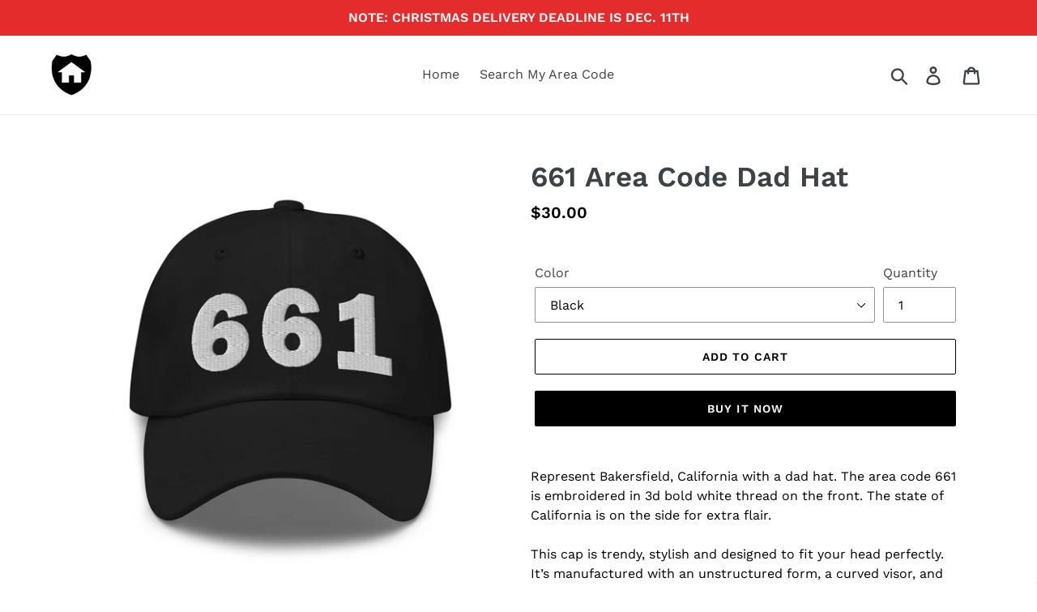

--- FILE ---
content_type: text/html; charset=utf-8
request_url: https://whereiwasraised.com/products/bakersfield-california-dad-hat
body_size: 40904
content:
<!doctype html>
<html class="no-js" lang="en">
<head>
  <meta charset="utf-8">
  <meta http-equiv="X-UA-Compatible" content="IE=edge,chrome=1">
  <meta name="viewport" content="width=device-width,initial-scale=1">
  <meta name="theme-color" content="#000000">
  <link rel="canonical" href="https://whereiwasraised.com/products/bakersfield-california-dad-hat">
<!-- Google Tag Manager -->
<script>(function(w,d,s,l,i){w[l]=w[l]||[];w[l].push({'gtm.start':
new Date().getTime(),event:'gtm.js'});var f=d.getElementsByTagName(s)[0],
j=d.createElement(s),dl=l!='dataLayer'?'&l='+l:'';j.async=true;j.src=
'https://www.googletagmanager.com/gtm.js?id='+i+dl;f.parentNode.insertBefore(j,f);
})(window,document,'script','dataLayer','GTM-TLLF7V8');</script>
<!-- End Google Tag Manager --><link rel="shortcut icon" href="//whereiwasraised.com/cdn/shop/files/70_32x32.png?v=1762652225" type="image/png"><title>661 Area Code Dad Hat
&ndash; WhereIWasRaised</title><meta name="description" content="Represent Bakersfield, California with a dad hat. The area code 661 is embroidered in 3d bold white thread on the front. The state of California is on the side for extra flair. This cap is trendy, stylish and designed to fit your head perfectly. It’s manufactured with an unstructured form, a curved visor, and an adjust"><!-- /snippets/social-meta-tags.liquid -->




<meta property="og:site_name" content="WhereIWasRaised">
<meta property="og:url" content="https://whereiwasraised.com/products/bakersfield-california-dad-hat">
<meta property="og:title" content="661 Area Code Dad Hat">
<meta property="og:type" content="product">
<meta property="og:description" content="Represent Bakersfield, California with a dad hat. The area code 661 is embroidered in 3d bold white thread on the front. The state of California is on the side for extra flair. This cap is trendy, stylish and designed to fit your head perfectly. It’s manufactured with an unstructured form, a curved visor, and an adjust">

  <meta property="og:price:amount" content="30.00">
  <meta property="og:price:currency" content="USD">

<meta property="og:image" content="http://whereiwasraised.com/cdn/shop/products/classic-dad-hat-black-front-62bb167cce6d0_1200x1200.jpg?v=1656428168"><meta property="og:image" content="http://whereiwasraised.com/cdn/shop/products/classic-dad-hat-black-left-side-62bb167cce886_1200x1200.jpg?v=1656428169"><meta property="og:image" content="http://whereiwasraised.com/cdn/shop/products/classic-dad-hat-navy-front-62bb167cce956_1200x1200.jpg?v=1656428171">
<meta property="og:image:secure_url" content="https://whereiwasraised.com/cdn/shop/products/classic-dad-hat-black-front-62bb167cce6d0_1200x1200.jpg?v=1656428168"><meta property="og:image:secure_url" content="https://whereiwasraised.com/cdn/shop/products/classic-dad-hat-black-left-side-62bb167cce886_1200x1200.jpg?v=1656428169"><meta property="og:image:secure_url" content="https://whereiwasraised.com/cdn/shop/products/classic-dad-hat-navy-front-62bb167cce956_1200x1200.jpg?v=1656428171">


<meta name="twitter:card" content="summary_large_image">
<meta name="twitter:title" content="661 Area Code Dad Hat">
<meta name="twitter:description" content="Represent Bakersfield, California with a dad hat. The area code 661 is embroidered in 3d bold white thread on the front. The state of California is on the side for extra flair. This cap is trendy, stylish and designed to fit your head perfectly. It’s manufactured with an unstructured form, a curved visor, and an adjust">


  <link href="//whereiwasraised.com/cdn/shop/t/1/assets/theme.scss.css?v=175251541482628351891762638951" rel="stylesheet" type="text/css" media="all" />

  <script>
    var theme = {
      breakpoints: {
        narrowscreen: 500,
        medium: 750,
        large: 990,
        widescreen: 1400
      },
      strings: {
        addToCart: "Add to cart",
        soldOut: "Sold out",
        unavailable: "Unavailable",
        regularPrice: "Regular price",
        salePrice: "Sale price",
        sale: "Sale",
        showMore: "Show More",
        showLess: "Show Less",
        addressError: "Error looking up that address",
        addressNoResults: "No results for that address",
        addressQueryLimit: "You have exceeded the Google API usage limit. Consider upgrading to a \u003ca href=\"https:\/\/developers.google.com\/maps\/premium\/usage-limits\"\u003ePremium Plan\u003c\/a\u003e.",
        authError: "There was a problem authenticating your Google Maps account.",
        newWindow: "Opens in a new window.",
        external: "Opens external website.",
        newWindowExternal: "Opens external website in a new window.",
        removeLabel: "Remove [product]",
        update: "Update",
        quantity: "Quantity",
        discountedTotal: "Discounted total",
        regularTotal: "Regular total",
        priceColumn: "See Price column for discount details.",
        quantityMinimumMessage: "Quantity must be 1 or more",
        cartError: "There was an error while updating your cart. Please try again.",
        removedItemMessage: "Removed \u003cspan class=\"cart__removed-product-details\"\u003e([quantity]) [link]\u003c\/span\u003e from your cart.",
        unitPrice: "Unit price",
        unitPriceSeparator: "per",
        oneCartCount: "1 item",
        otherCartCount: "[count] items",
        quantityLabel: "Quantity: [count]"
      },
      moneyFormat: "${{amount}}",
      moneyFormatWithCurrency: "${{amount}} USD"
    }

    document.documentElement.className = document.documentElement.className.replace('no-js', 'js');
  </script><script src="//whereiwasraised.com/cdn/shop/t/1/assets/lazysizes.js?v=94224023136283657951566858589" async="async"></script>
  <script src="//whereiwasraised.com/cdn/shop/t/1/assets/vendor.js?v=12001839194546984181566858590" defer="defer"></script>
  <script src="//whereiwasraised.com/cdn/shop/t/1/assets/theme.js?v=146973074133522896131728732413" defer="defer"></script>

  
  
  <script>window.performance && window.performance.mark && window.performance.mark('shopify.content_for_header.start');</script><meta name="google-site-verification" content="VVDQCDMUqZILlO0XEiMuYstuTlzlATCSxj_9-tMzfHo">
<meta id="shopify-digital-wallet" name="shopify-digital-wallet" content="/25652822102/digital_wallets/dialog">
<meta name="shopify-checkout-api-token" content="6c25be16945ea0179610712bcae625c0">
<meta id="in-context-paypal-metadata" data-shop-id="25652822102" data-venmo-supported="false" data-environment="production" data-locale="en_US" data-paypal-v4="true" data-currency="USD">
<link rel="alternate" type="application/json+oembed" href="https://whereiwasraised.com/products/bakersfield-california-dad-hat.oembed">
<script async="async" src="/checkouts/internal/preloads.js?locale=en-US"></script>
<link rel="preconnect" href="https://shop.app" crossorigin="anonymous">
<script async="async" src="https://shop.app/checkouts/internal/preloads.js?locale=en-US&shop_id=25652822102" crossorigin="anonymous"></script>
<script id="apple-pay-shop-capabilities" type="application/json">{"shopId":25652822102,"countryCode":"US","currencyCode":"USD","merchantCapabilities":["supports3DS"],"merchantId":"gid:\/\/shopify\/Shop\/25652822102","merchantName":"WhereIWasRaised","requiredBillingContactFields":["postalAddress","email"],"requiredShippingContactFields":["postalAddress","email"],"shippingType":"shipping","supportedNetworks":["visa","masterCard","amex","discover","elo","jcb"],"total":{"type":"pending","label":"WhereIWasRaised","amount":"1.00"},"shopifyPaymentsEnabled":true,"supportsSubscriptions":true}</script>
<script id="shopify-features" type="application/json">{"accessToken":"6c25be16945ea0179610712bcae625c0","betas":["rich-media-storefront-analytics"],"domain":"whereiwasraised.com","predictiveSearch":true,"shopId":25652822102,"locale":"en"}</script>
<script>var Shopify = Shopify || {};
Shopify.shop = "whereiwasraised.myshopify.com";
Shopify.locale = "en";
Shopify.currency = {"active":"USD","rate":"1.0"};
Shopify.country = "US";
Shopify.theme = {"name":"Debut","id":76190711894,"schema_name":"Debut","schema_version":"13.1.0","theme_store_id":796,"role":"main"};
Shopify.theme.handle = "null";
Shopify.theme.style = {"id":null,"handle":null};
Shopify.cdnHost = "whereiwasraised.com/cdn";
Shopify.routes = Shopify.routes || {};
Shopify.routes.root = "/";</script>
<script type="module">!function(o){(o.Shopify=o.Shopify||{}).modules=!0}(window);</script>
<script>!function(o){function n(){var o=[];function n(){o.push(Array.prototype.slice.apply(arguments))}return n.q=o,n}var t=o.Shopify=o.Shopify||{};t.loadFeatures=n(),t.autoloadFeatures=n()}(window);</script>
<script>
  window.ShopifyPay = window.ShopifyPay || {};
  window.ShopifyPay.apiHost = "shop.app\/pay";
  window.ShopifyPay.redirectState = null;
</script>
<script id="shop-js-analytics" type="application/json">{"pageType":"product"}</script>
<script defer="defer" async type="module" src="//whereiwasraised.com/cdn/shopifycloud/shop-js/modules/v2/client.init-shop-cart-sync_BN7fPSNr.en.esm.js"></script>
<script defer="defer" async type="module" src="//whereiwasraised.com/cdn/shopifycloud/shop-js/modules/v2/chunk.common_Cbph3Kss.esm.js"></script>
<script defer="defer" async type="module" src="//whereiwasraised.com/cdn/shopifycloud/shop-js/modules/v2/chunk.modal_DKumMAJ1.esm.js"></script>
<script type="module">
  await import("//whereiwasraised.com/cdn/shopifycloud/shop-js/modules/v2/client.init-shop-cart-sync_BN7fPSNr.en.esm.js");
await import("//whereiwasraised.com/cdn/shopifycloud/shop-js/modules/v2/chunk.common_Cbph3Kss.esm.js");
await import("//whereiwasraised.com/cdn/shopifycloud/shop-js/modules/v2/chunk.modal_DKumMAJ1.esm.js");

  window.Shopify.SignInWithShop?.initShopCartSync?.({"fedCMEnabled":true,"windoidEnabled":true});

</script>
<script>
  window.Shopify = window.Shopify || {};
  if (!window.Shopify.featureAssets) window.Shopify.featureAssets = {};
  window.Shopify.featureAssets['shop-js'] = {"shop-cart-sync":["modules/v2/client.shop-cart-sync_CJVUk8Jm.en.esm.js","modules/v2/chunk.common_Cbph3Kss.esm.js","modules/v2/chunk.modal_DKumMAJ1.esm.js"],"init-fed-cm":["modules/v2/client.init-fed-cm_7Fvt41F4.en.esm.js","modules/v2/chunk.common_Cbph3Kss.esm.js","modules/v2/chunk.modal_DKumMAJ1.esm.js"],"init-shop-email-lookup-coordinator":["modules/v2/client.init-shop-email-lookup-coordinator_Cc088_bR.en.esm.js","modules/v2/chunk.common_Cbph3Kss.esm.js","modules/v2/chunk.modal_DKumMAJ1.esm.js"],"init-windoid":["modules/v2/client.init-windoid_hPopwJRj.en.esm.js","modules/v2/chunk.common_Cbph3Kss.esm.js","modules/v2/chunk.modal_DKumMAJ1.esm.js"],"shop-button":["modules/v2/client.shop-button_B0jaPSNF.en.esm.js","modules/v2/chunk.common_Cbph3Kss.esm.js","modules/v2/chunk.modal_DKumMAJ1.esm.js"],"shop-cash-offers":["modules/v2/client.shop-cash-offers_DPIskqss.en.esm.js","modules/v2/chunk.common_Cbph3Kss.esm.js","modules/v2/chunk.modal_DKumMAJ1.esm.js"],"shop-toast-manager":["modules/v2/client.shop-toast-manager_CK7RT69O.en.esm.js","modules/v2/chunk.common_Cbph3Kss.esm.js","modules/v2/chunk.modal_DKumMAJ1.esm.js"],"init-shop-cart-sync":["modules/v2/client.init-shop-cart-sync_BN7fPSNr.en.esm.js","modules/v2/chunk.common_Cbph3Kss.esm.js","modules/v2/chunk.modal_DKumMAJ1.esm.js"],"init-customer-accounts-sign-up":["modules/v2/client.init-customer-accounts-sign-up_CfPf4CXf.en.esm.js","modules/v2/client.shop-login-button_DeIztwXF.en.esm.js","modules/v2/chunk.common_Cbph3Kss.esm.js","modules/v2/chunk.modal_DKumMAJ1.esm.js"],"pay-button":["modules/v2/client.pay-button_CgIwFSYN.en.esm.js","modules/v2/chunk.common_Cbph3Kss.esm.js","modules/v2/chunk.modal_DKumMAJ1.esm.js"],"init-customer-accounts":["modules/v2/client.init-customer-accounts_DQ3x16JI.en.esm.js","modules/v2/client.shop-login-button_DeIztwXF.en.esm.js","modules/v2/chunk.common_Cbph3Kss.esm.js","modules/v2/chunk.modal_DKumMAJ1.esm.js"],"avatar":["modules/v2/client.avatar_BTnouDA3.en.esm.js"],"init-shop-for-new-customer-accounts":["modules/v2/client.init-shop-for-new-customer-accounts_CsZy_esa.en.esm.js","modules/v2/client.shop-login-button_DeIztwXF.en.esm.js","modules/v2/chunk.common_Cbph3Kss.esm.js","modules/v2/chunk.modal_DKumMAJ1.esm.js"],"shop-follow-button":["modules/v2/client.shop-follow-button_BRMJjgGd.en.esm.js","modules/v2/chunk.common_Cbph3Kss.esm.js","modules/v2/chunk.modal_DKumMAJ1.esm.js"],"checkout-modal":["modules/v2/client.checkout-modal_B9Drz_yf.en.esm.js","modules/v2/chunk.common_Cbph3Kss.esm.js","modules/v2/chunk.modal_DKumMAJ1.esm.js"],"shop-login-button":["modules/v2/client.shop-login-button_DeIztwXF.en.esm.js","modules/v2/chunk.common_Cbph3Kss.esm.js","modules/v2/chunk.modal_DKumMAJ1.esm.js"],"lead-capture":["modules/v2/client.lead-capture_DXYzFM3R.en.esm.js","modules/v2/chunk.common_Cbph3Kss.esm.js","modules/v2/chunk.modal_DKumMAJ1.esm.js"],"shop-login":["modules/v2/client.shop-login_CA5pJqmO.en.esm.js","modules/v2/chunk.common_Cbph3Kss.esm.js","modules/v2/chunk.modal_DKumMAJ1.esm.js"],"payment-terms":["modules/v2/client.payment-terms_BxzfvcZJ.en.esm.js","modules/v2/chunk.common_Cbph3Kss.esm.js","modules/v2/chunk.modal_DKumMAJ1.esm.js"]};
</script>
<script>(function() {
  var isLoaded = false;
  function asyncLoad() {
    if (isLoaded) return;
    isLoaded = true;
    var urls = ["\/\/cdn.shopify.com\/proxy\/d4af389932622b324f87193bfd2828ba95fe9872af07b72ba39332e537bbc11a\/static.cdn.printful.com\/static\/js\/external\/shopify-product-customizer.js?v=0.28\u0026shop=whereiwasraised.myshopify.com\u0026sp-cache-control=cHVibGljLCBtYXgtYWdlPTkwMA","https:\/\/cdn.hextom.com\/js\/ultimatesalesboost.js?shop=whereiwasraised.myshopify.com","\/\/cdn.shopify.com\/proxy\/79e98719f8251199dbd15c1d870529a419452f58dd548eec12ad311cbe53a14d\/d1639lhkj5l89m.cloudfront.net\/js\/storefront\/uppromote.js?shop=whereiwasraised.myshopify.com\u0026sp-cache-control=cHVibGljLCBtYXgtYWdlPTkwMA"];
    for (var i = 0; i < urls.length; i++) {
      var s = document.createElement('script');
      s.type = 'text/javascript';
      s.async = true;
      s.src = urls[i];
      var x = document.getElementsByTagName('script')[0];
      x.parentNode.insertBefore(s, x);
    }
  };
  if(window.attachEvent) {
    window.attachEvent('onload', asyncLoad);
  } else {
    window.addEventListener('load', asyncLoad, false);
  }
})();</script>
<script id="__st">var __st={"a":25652822102,"offset":-18000,"reqid":"28dad085-1e6a-4921-9e5f-693576873784-1769952306","pageurl":"whereiwasraised.com\/products\/bakersfield-california-dad-hat","u":"ef8e09554c08","p":"product","rtyp":"product","rid":6775775035478};</script>
<script>window.ShopifyPaypalV4VisibilityTracking = true;</script>
<script id="captcha-bootstrap">!function(){'use strict';const t='contact',e='account',n='new_comment',o=[[t,t],['blogs',n],['comments',n],[t,'customer']],c=[[e,'customer_login'],[e,'guest_login'],[e,'recover_customer_password'],[e,'create_customer']],r=t=>t.map((([t,e])=>`form[action*='/${t}']:not([data-nocaptcha='true']) input[name='form_type'][value='${e}']`)).join(','),a=t=>()=>t?[...document.querySelectorAll(t)].map((t=>t.form)):[];function s(){const t=[...o],e=r(t);return a(e)}const i='password',u='form_key',d=['recaptcha-v3-token','g-recaptcha-response','h-captcha-response',i],f=()=>{try{return window.sessionStorage}catch{return}},m='__shopify_v',_=t=>t.elements[u];function p(t,e,n=!1){try{const o=window.sessionStorage,c=JSON.parse(o.getItem(e)),{data:r}=function(t){const{data:e,action:n}=t;return t[m]||n?{data:e,action:n}:{data:t,action:n}}(c);for(const[e,n]of Object.entries(r))t.elements[e]&&(t.elements[e].value=n);n&&o.removeItem(e)}catch(o){console.error('form repopulation failed',{error:o})}}const l='form_type',E='cptcha';function T(t){t.dataset[E]=!0}const w=window,h=w.document,L='Shopify',v='ce_forms',y='captcha';let A=!1;((t,e)=>{const n=(g='f06e6c50-85a8-45c8-87d0-21a2b65856fe',I='https://cdn.shopify.com/shopifycloud/storefront-forms-hcaptcha/ce_storefront_forms_captcha_hcaptcha.v1.5.2.iife.js',D={infoText:'Protected by hCaptcha',privacyText:'Privacy',termsText:'Terms'},(t,e,n)=>{const o=w[L][v],c=o.bindForm;if(c)return c(t,g,e,D).then(n);var r;o.q.push([[t,g,e,D],n]),r=I,A||(h.body.append(Object.assign(h.createElement('script'),{id:'captcha-provider',async:!0,src:r})),A=!0)});var g,I,D;w[L]=w[L]||{},w[L][v]=w[L][v]||{},w[L][v].q=[],w[L][y]=w[L][y]||{},w[L][y].protect=function(t,e){n(t,void 0,e),T(t)},Object.freeze(w[L][y]),function(t,e,n,w,h,L){const[v,y,A,g]=function(t,e,n){const i=e?o:[],u=t?c:[],d=[...i,...u],f=r(d),m=r(i),_=r(d.filter((([t,e])=>n.includes(e))));return[a(f),a(m),a(_),s()]}(w,h,L),I=t=>{const e=t.target;return e instanceof HTMLFormElement?e:e&&e.form},D=t=>v().includes(t);t.addEventListener('submit',(t=>{const e=I(t);if(!e)return;const n=D(e)&&!e.dataset.hcaptchaBound&&!e.dataset.recaptchaBound,o=_(e),c=g().includes(e)&&(!o||!o.value);(n||c)&&t.preventDefault(),c&&!n&&(function(t){try{if(!f())return;!function(t){const e=f();if(!e)return;const n=_(t);if(!n)return;const o=n.value;o&&e.removeItem(o)}(t);const e=Array.from(Array(32),(()=>Math.random().toString(36)[2])).join('');!function(t,e){_(t)||t.append(Object.assign(document.createElement('input'),{type:'hidden',name:u})),t.elements[u].value=e}(t,e),function(t,e){const n=f();if(!n)return;const o=[...t.querySelectorAll(`input[type='${i}']`)].map((({name:t})=>t)),c=[...d,...o],r={};for(const[a,s]of new FormData(t).entries())c.includes(a)||(r[a]=s);n.setItem(e,JSON.stringify({[m]:1,action:t.action,data:r}))}(t,e)}catch(e){console.error('failed to persist form',e)}}(e),e.submit())}));const S=(t,e)=>{t&&!t.dataset[E]&&(n(t,e.some((e=>e===t))),T(t))};for(const o of['focusin','change'])t.addEventListener(o,(t=>{const e=I(t);D(e)&&S(e,y())}));const B=e.get('form_key'),M=e.get(l),P=B&&M;t.addEventListener('DOMContentLoaded',(()=>{const t=y();if(P)for(const e of t)e.elements[l].value===M&&p(e,B);[...new Set([...A(),...v().filter((t=>'true'===t.dataset.shopifyCaptcha))])].forEach((e=>S(e,t)))}))}(h,new URLSearchParams(w.location.search),n,t,e,['guest_login'])})(!0,!0)}();</script>
<script integrity="sha256-4kQ18oKyAcykRKYeNunJcIwy7WH5gtpwJnB7kiuLZ1E=" data-source-attribution="shopify.loadfeatures" defer="defer" src="//whereiwasraised.com/cdn/shopifycloud/storefront/assets/storefront/load_feature-a0a9edcb.js" crossorigin="anonymous"></script>
<script crossorigin="anonymous" defer="defer" src="//whereiwasraised.com/cdn/shopifycloud/storefront/assets/shopify_pay/storefront-65b4c6d7.js?v=20250812"></script>
<script data-source-attribution="shopify.dynamic_checkout.dynamic.init">var Shopify=Shopify||{};Shopify.PaymentButton=Shopify.PaymentButton||{isStorefrontPortableWallets:!0,init:function(){window.Shopify.PaymentButton.init=function(){};var t=document.createElement("script");t.src="https://whereiwasraised.com/cdn/shopifycloud/portable-wallets/latest/portable-wallets.en.js",t.type="module",document.head.appendChild(t)}};
</script>
<script data-source-attribution="shopify.dynamic_checkout.buyer_consent">
  function portableWalletsHideBuyerConsent(e){var t=document.getElementById("shopify-buyer-consent"),n=document.getElementById("shopify-subscription-policy-button");t&&n&&(t.classList.add("hidden"),t.setAttribute("aria-hidden","true"),n.removeEventListener("click",e))}function portableWalletsShowBuyerConsent(e){var t=document.getElementById("shopify-buyer-consent"),n=document.getElementById("shopify-subscription-policy-button");t&&n&&(t.classList.remove("hidden"),t.removeAttribute("aria-hidden"),n.addEventListener("click",e))}window.Shopify?.PaymentButton&&(window.Shopify.PaymentButton.hideBuyerConsent=portableWalletsHideBuyerConsent,window.Shopify.PaymentButton.showBuyerConsent=portableWalletsShowBuyerConsent);
</script>
<script>
  function portableWalletsCleanup(e){e&&e.src&&console.error("Failed to load portable wallets script "+e.src);var t=document.querySelectorAll("shopify-accelerated-checkout .shopify-payment-button__skeleton, shopify-accelerated-checkout-cart .wallet-cart-button__skeleton"),e=document.getElementById("shopify-buyer-consent");for(let e=0;e<t.length;e++)t[e].remove();e&&e.remove()}function portableWalletsNotLoadedAsModule(e){e instanceof ErrorEvent&&"string"==typeof e.message&&e.message.includes("import.meta")&&"string"==typeof e.filename&&e.filename.includes("portable-wallets")&&(window.removeEventListener("error",portableWalletsNotLoadedAsModule),window.Shopify.PaymentButton.failedToLoad=e,"loading"===document.readyState?document.addEventListener("DOMContentLoaded",window.Shopify.PaymentButton.init):window.Shopify.PaymentButton.init())}window.addEventListener("error",portableWalletsNotLoadedAsModule);
</script>

<script type="module" src="https://whereiwasraised.com/cdn/shopifycloud/portable-wallets/latest/portable-wallets.en.js" onError="portableWalletsCleanup(this)" crossorigin="anonymous"></script>
<script nomodule>
  document.addEventListener("DOMContentLoaded", portableWalletsCleanup);
</script>

<link id="shopify-accelerated-checkout-styles" rel="stylesheet" media="screen" href="https://whereiwasraised.com/cdn/shopifycloud/portable-wallets/latest/accelerated-checkout-backwards-compat.css" crossorigin="anonymous">
<style id="shopify-accelerated-checkout-cart">
        #shopify-buyer-consent {
  margin-top: 1em;
  display: inline-block;
  width: 100%;
}

#shopify-buyer-consent.hidden {
  display: none;
}

#shopify-subscription-policy-button {
  background: none;
  border: none;
  padding: 0;
  text-decoration: underline;
  font-size: inherit;
  cursor: pointer;
}

#shopify-subscription-policy-button::before {
  box-shadow: none;
}

      </style>

<script>window.performance && window.performance.mark && window.performance.mark('shopify.content_for_header.end');</script>
  
<meta name="p:domain_verify" content="dca3587e3335cb6c1e6caeda854524bf"/>
<meta name="facebook-domain-verification" content="q0c322dj6uohgpmrkrvv2gttge2j3y" />  
<!-- BEGIN app block: shopify://apps/tipo-related-products/blocks/app-embed/75cf2d86-3988-45e7-8f28-ada23c99704f --><script type="text/javascript">
  
    
    
    var Globo = Globo || {};
    window.Globo.RelatedProducts = window.Globo.RelatedProducts || {}; window.moneyFormat = "${{amount}}"; window.shopCurrency = "USD";
    window.globoRelatedProductsConfig = {
      __webpack_public_path__ : "https://cdn.shopify.com/extensions/019c12f3-7254-7daf-8983-ca6ef431dc6d/globo-also-bought-cross-sell-126/assets/", apiUrl: "https://related-products.globo.io/api", alternateApiUrl: "https://related-products.globo.io",
      shop: "whereiwasraised.myshopify.com", domain: "whereiwasraised.com",themeOs20: true, page: 'product',
      customer:null,
      urls:  { search: "\/search", collection: "\/collections" },
      translation: {"add_to_cart":"Add to cart","added_to_cart":"Added to cart","add_selected_to_cart":"Add selected to cart","added_selected_to_cart":"Added selected to cart","sale":"Sale","total_price":"Total price:","this_item":"This item:","sold_out":"Sold out","add_to_cart_short":"ADD","added_to_cart_short":"ADDED"},
      settings: {"hidewatermark":false,"redirect":true,"new_tab":true,"image_ratio":"800:800","hidden_tags":null,"exclude_tags":null,"hidden_collections":null,"carousel_autoplay":false,"carousel_disable_in_mobile":false,"carousel_items":"4","discount":{"enable":false,"condition":"any","type":"percentage","value":10},"sold_out":false,"carousel_loop":true,"carousel_rtl":false,"visible_tags":null},
      boughtTogetherIds: {},
      trendingProducts: [6774078341206,6774077784150,6772268957782,6780790898774,6775182786646,6874090668118,6780028223574,7398503841878,6878809227350,6779924414550,6781668294742,6781469556822,6775780769878,7420082094166,6776448319574,6779981299798,6880293814358,6780909256790,6778762297430,6775213097046,7421702602838,6780456632406,6773645443158,6779180646486,7406151041110,6778816004182,7406777401430,7425959297110,4041883254870,6775922262102,6875127775318,6776394743894,6775922688086,7420317859926,7399464599638,6777019531350,7397332025430,6774768730198,6781325312086,6778655244374,6874456293462,6780030386262,6760944697430,6776798511190,6780989014102,6779240022102,6775918231638,6878338678870,6780409479254,6876157313110],
      productBoughtTogether: {"type":"product_bought_together","enable":false,"title":{"text":"Frequently Bought Together","color":"#212121","fontSize":"25","align":"left"},"subtitle":{"text":null,"color":"#212121","fontSize":"18"},"limit":3,"maxWidth":1170,"conditions":[{"id":"bought_together","status":0},{"id":"manual","status":0},{"id":"vendor","type":"same","status":0},{"id":"type","type":"same","status":0},{"id":"collection","type":"same","status":1},{"id":"tags","type":"same","status":0},{"id":"global","status":0}],"template":{"id":"2","elements":["price","addToCartBtn","variantSelector","saleLabel"],"productTitle":{"fontSize":"15","color":"#212121"},"productPrice":{"fontSize":"14","color":"#212121"},"productOldPrice":{"fontSize":16,"color":"#919191"},"button":{"fontSize":"14","color":"#ffffff","backgroundColor":"#212121"},"saleLabel":{"color":"#fff","backgroundColor":"#c00000"},"this_item":true,"selected":true},"random":false,"discount":true},
      productRelated: {"type":"product_related","enable":true,"title":{"text":"Other Styles You May Like","color":"#212121","fontSize":"25","align":"center"},"subtitle":{"text":"Each product comes in a variety of colors","color":"#212121","fontSize":"18"},"limit":4,"maxWidth":1400,"conditions":[{"id":"manual","status":0},{"id":"bought_together","status":0},{"id":"vendor","type":"same","status":0},{"id":"type","type":"same","status":0},{"id":"collection","type":"same","status":1},{"id":"tags","type":"same","status":0},{"id":"global","status":0}],"template":{"id":"1","elements":["price","addToCartBtn","variantSelector","saleLabel"],"productTitle":{"fontSize":"15","color":"#212121"},"productPrice":{"fontSize":"14","color":"#212121"},"productOldPrice":{"fontSize":16,"color":"#919191"},"button":{"fontSize":"14","color":"#ffffff","backgroundColor":"#212121"},"saleLabel":{"color":"#fff","backgroundColor":"#c00000"},"this_item":false,"selected":false},"random":false,"discount":false},
      cart: {"type":"cart","enable":false,"title":{"text":"What else do you need?","color":"#212121","fontSize":"20","align":"left"},"subtitle":{"text":"","color":"#212121","fontSize":"18"},"limit":3,"maxWidth":1170,"conditions":[{"id":"manual","status":1},{"id":"bought_together","status":1},{"id":"tags","type":"same","status":1},{"id":"global","status":1}],"template":{"id":"3","elements":["price","addToCartBtn","variantSelector","saleLabel"],"productTitle":{"fontSize":"14","color":"#212121"},"productPrice":{"fontSize":"14","color":"#212121"},"productOldPrice":{"fontSize":16,"color":"#919191"},"button":{"fontSize":"15","color":"#ffffff","backgroundColor":"#212121"},"saleLabel":{"color":"#fff","backgroundColor":"#c00000"},"this_item":true,"selected":true},"random":false,"discount":false},
      basis_collection_handle: 'globo_basis_collection',
      widgets: [],
      offers: [],
      view_name: 'globo.alsobought', cart_properties_name: '_bundle', upsell_properties_name: '_upsell_bundle',
      discounted_ids: [],discount_min_amount: 0,offerdiscounted_ids: [],offerdiscount_min_amount: 0,data: { ids: ["6775775035478"],handles: ["bakersfield-california-dad-hat"], title : "661 Area Code Dad Hat", vendors: ["WhereIWasRaised"], types: ["Apparel \u0026 Accessories \u003e Clothing Accessories \u003e Hats \u003e Dad Hats, Apparel \u0026 Accessories \u003e Clothing Accessories \u003e Hats \u003e Dad Hats for Men, Apparel \u0026 Accessories \u003e Clothing Accessories \u003e Hats \u003e Dad Hats for Women"], tags: [], collections: [] },
        
        product: {id: "6775775035478", title: "661 Area Code Dad Hat", handle: "bakersfield-california-dad-hat", price: 3000, compare_at_price: null, images: ["//whereiwasraised.com/cdn/shop/products/classic-dad-hat-black-front-62bb167cce6d0.jpg?v=1656428168"], variants: [{"id":39918623490134,"title":"Black","option1":"Black","option2":null,"option3":null,"sku":"3813293_7854","requires_shipping":true,"taxable":true,"featured_image":{"id":30305366442070,"product_id":6775775035478,"position":1,"created_at":"2022-06-28T10:56:08-04:00","updated_at":"2022-06-28T10:56:08-04:00","alt":null,"width":2000,"height":2000,"src":"\/\/whereiwasraised.com\/cdn\/shop\/products\/classic-dad-hat-black-front-62bb167cce6d0.jpg?v=1656428168","variant_ids":[39918623490134]},"available":true,"name":"661 Area Code Dad Hat - Black","public_title":"Black","options":["Black"],"price":3000,"weight":94,"compare_at_price":null,"inventory_management":"shopify","barcode":null,"featured_media":{"alt":null,"id":22846203756630,"position":1,"preview_image":{"aspect_ratio":1.0,"height":2000,"width":2000,"src":"\/\/whereiwasraised.com\/cdn\/shop\/products\/classic-dad-hat-black-front-62bb167cce6d0.jpg?v=1656428168"}},"requires_selling_plan":false,"selling_plan_allocations":[]},{"id":39918623522902,"title":"Navy","option1":"Navy","option2":null,"option3":null,"sku":"3813293_7857","requires_shipping":true,"taxable":true,"featured_image":{"id":30305366573142,"product_id":6775775035478,"position":3,"created_at":"2022-06-28T10:56:11-04:00","updated_at":"2022-06-28T10:56:11-04:00","alt":null,"width":2000,"height":2000,"src":"\/\/whereiwasraised.com\/cdn\/shop\/products\/classic-dad-hat-navy-front-62bb167cce956.jpg?v=1656428171","variant_ids":[39918623522902]},"available":true,"name":"661 Area Code Dad Hat - Navy","public_title":"Navy","options":["Navy"],"price":3000,"weight":94,"compare_at_price":null,"inventory_management":"shopify","barcode":null,"featured_media":{"alt":null,"id":22846203887702,"position":3,"preview_image":{"aspect_ratio":1.0,"height":2000,"width":2000,"src":"\/\/whereiwasraised.com\/cdn\/shop\/products\/classic-dad-hat-navy-front-62bb167cce956.jpg?v=1656428171"}},"requires_selling_plan":false,"selling_plan_allocations":[]},{"id":39918623555670,"title":"Cranberry","option1":"Cranberry","option2":null,"option3":null,"sku":"3813293_12735","requires_shipping":true,"taxable":true,"featured_image":{"id":30305366704214,"product_id":6775775035478,"position":5,"created_at":"2022-06-28T10:56:13-04:00","updated_at":"2022-06-28T10:56:13-04:00","alt":null,"width":2000,"height":2000,"src":"\/\/whereiwasraised.com\/cdn\/shop\/products\/classic-dad-hat-cranberry-front-62bb167cceb9a.jpg?v=1656428173","variant_ids":[39918623555670]},"available":true,"name":"661 Area Code Dad Hat - Cranberry","public_title":"Cranberry","options":["Cranberry"],"price":3000,"weight":94,"compare_at_price":null,"inventory_management":"shopify","barcode":null,"featured_media":{"alt":null,"id":22846204018774,"position":5,"preview_image":{"aspect_ratio":1.0,"height":2000,"width":2000,"src":"\/\/whereiwasraised.com\/cdn\/shop\/products\/classic-dad-hat-cranberry-front-62bb167cceb9a.jpg?v=1656428173"}},"requires_selling_plan":false,"selling_plan_allocations":[]},{"id":39918623588438,"title":"Spruce","option1":"Spruce","option2":null,"option3":null,"sku":"3813293_8745","requires_shipping":true,"taxable":true,"featured_image":{"id":30305366966358,"product_id":6775775035478,"position":7,"created_at":"2022-06-28T10:56:16-04:00","updated_at":"2022-06-28T10:56:16-04:00","alt":null,"width":2000,"height":2000,"src":"\/\/whereiwasraised.com\/cdn\/shop\/products\/classic-dad-hat-spruce-front-62bb167ccede2.jpg?v=1656428176","variant_ids":[39918623588438]},"available":true,"name":"661 Area Code Dad Hat - Spruce","public_title":"Spruce","options":["Spruce"],"price":3000,"weight":94,"compare_at_price":null,"inventory_management":"shopify","barcode":null,"featured_media":{"alt":null,"id":22846204543062,"position":7,"preview_image":{"aspect_ratio":1.0,"height":2000,"width":2000,"src":"\/\/whereiwasraised.com\/cdn\/shop\/products\/classic-dad-hat-spruce-front-62bb167ccede2.jpg?v=1656428176"}},"requires_selling_plan":false,"selling_plan_allocations":[]},{"id":39918623621206,"title":"Dark Grey","option1":"Dark Grey","option2":null,"option3":null,"sku":"3813293_12736","requires_shipping":true,"taxable":true,"featured_image":{"id":30305367752790,"product_id":6775775035478,"position":9,"created_at":"2022-06-28T10:56:18-04:00","updated_at":"2022-06-28T10:56:18-04:00","alt":null,"width":2000,"height":2000,"src":"\/\/whereiwasraised.com\/cdn\/shop\/products\/classic-dad-hat-dark-grey-front-62bb167ccf08a.jpg?v=1656428178","variant_ids":[39918623621206]},"available":true,"name":"661 Area Code Dad Hat - Dark Grey","public_title":"Dark Grey","options":["Dark Grey"],"price":3000,"weight":94,"compare_at_price":null,"inventory_management":"shopify","barcode":null,"featured_media":{"alt":null,"id":22846206115926,"position":9,"preview_image":{"aspect_ratio":1.0,"height":2000,"width":2000,"src":"\/\/whereiwasraised.com\/cdn\/shop\/products\/classic-dad-hat-dark-grey-front-62bb167ccf08a.jpg?v=1656428178"}},"requires_selling_plan":false,"selling_plan_allocations":[]},{"id":39918623653974,"title":"Green Camo","option1":"Green Camo","option2":null,"option3":null,"sku":"3813293_9794","requires_shipping":true,"taxable":true,"featured_image":{"id":30305369555030,"product_id":6775775035478,"position":11,"created_at":"2022-06-28T10:56:22-04:00","updated_at":"2022-06-28T10:56:22-04:00","alt":null,"width":2000,"height":2000,"src":"\/\/whereiwasraised.com\/cdn\/shop\/products\/classic-dad-hat-green-camo-front-62bb167ccf335.jpg?v=1656428182","variant_ids":[39918623653974]},"available":true,"name":"661 Area Code Dad Hat - Green Camo","public_title":"Green Camo","options":["Green Camo"],"price":3000,"weight":94,"compare_at_price":null,"inventory_management":"shopify","barcode":null,"featured_media":{"alt":null,"id":22846206935126,"position":11,"preview_image":{"aspect_ratio":1.0,"height":2000,"width":2000,"src":"\/\/whereiwasraised.com\/cdn\/shop\/products\/classic-dad-hat-green-camo-front-62bb167ccf335.jpg?v=1656428182"}},"requires_selling_plan":false,"selling_plan_allocations":[]},{"id":39918623686742,"title":"Khaki","option1":"Khaki","option2":null,"option3":null,"sku":"3813293_7855","requires_shipping":true,"taxable":true,"featured_image":{"id":30305369653334,"product_id":6775775035478,"position":13,"created_at":"2022-06-28T10:56:25-04:00","updated_at":"2022-06-28T10:56:25-04:00","alt":null,"width":2000,"height":2000,"src":"\/\/whereiwasraised.com\/cdn\/shop\/products\/classic-dad-hat-khaki-front-62bb167ccf604.jpg?v=1656428185","variant_ids":[39918623686742]},"available":true,"name":"661 Area Code Dad Hat - Khaki","public_title":"Khaki","options":["Khaki"],"price":3000,"weight":94,"compare_at_price":null,"inventory_management":"shopify","barcode":null,"featured_media":{"alt":null,"id":22846207033430,"position":13,"preview_image":{"aspect_ratio":1.0,"height":2000,"width":2000,"src":"\/\/whereiwasraised.com\/cdn\/shop\/products\/classic-dad-hat-khaki-front-62bb167ccf604.jpg?v=1656428185"}},"requires_selling_plan":false,"selling_plan_allocations":[]},{"id":39918623719510,"title":"Stone","option1":"Stone","option2":null,"option3":null,"sku":"3813293_7859","requires_shipping":true,"taxable":true,"featured_image":{"id":30305369817174,"product_id":6775775035478,"position":15,"created_at":"2022-06-28T10:56:27-04:00","updated_at":"2022-06-28T10:56:27-04:00","alt":null,"width":2000,"height":2000,"src":"\/\/whereiwasraised.com\/cdn\/shop\/products\/classic-dad-hat-stone-front-62bb167ccf904.jpg?v=1656428187","variant_ids":[39918623719510]},"available":true,"name":"661 Area Code Dad Hat - Stone","public_title":"Stone","options":["Stone"],"price":3000,"weight":94,"compare_at_price":null,"inventory_management":"shopify","barcode":null,"featured_media":{"alt":null,"id":22846207197270,"position":15,"preview_image":{"aspect_ratio":1.0,"height":2000,"width":2000,"src":"\/\/whereiwasraised.com\/cdn\/shop\/products\/classic-dad-hat-stone-front-62bb167ccf904.jpg?v=1656428187"}},"requires_selling_plan":false,"selling_plan_allocations":[]},{"id":39918623752278,"title":"Pink","option1":"Pink","option2":null,"option3":null,"sku":"3813293_7858","requires_shipping":true,"taxable":true,"featured_image":{"id":30305370439766,"product_id":6775775035478,"position":17,"created_at":"2022-06-28T10:56:29-04:00","updated_at":"2022-06-28T10:56:29-04:00","alt":null,"width":2000,"height":2000,"src":"\/\/whereiwasraised.com\/cdn\/shop\/products\/classic-dad-hat-pink-front-62bb167ccfc2b.jpg?v=1656428189","variant_ids":[39918623752278]},"available":true,"name":"661 Area Code Dad Hat - Pink","public_title":"Pink","options":["Pink"],"price":3000,"weight":94,"compare_at_price":null,"inventory_management":"shopify","barcode":null,"featured_media":{"alt":null,"id":22846207819862,"position":17,"preview_image":{"aspect_ratio":1.0,"height":2000,"width":2000,"src":"\/\/whereiwasraised.com\/cdn\/shop\/products\/classic-dad-hat-pink-front-62bb167ccfc2b.jpg?v=1656428189"}},"requires_selling_plan":false,"selling_plan_allocations":[]},{"id":39918623785046,"title":"Light Blue","option1":"Light Blue","option2":null,"option3":null,"sku":"3813293_7856","requires_shipping":true,"taxable":true,"featured_image":{"id":30305371127894,"product_id":6775775035478,"position":19,"created_at":"2022-06-28T10:56:32-04:00","updated_at":"2022-06-28T10:56:32-04:00","alt":null,"width":2000,"height":2000,"src":"\/\/whereiwasraised.com\/cdn\/shop\/products\/classic-dad-hat-light-blue-front-62bb167ccff83.jpg?v=1656428192","variant_ids":[39918623785046]},"available":true,"name":"661 Area Code Dad Hat - Light Blue","public_title":"Light Blue","options":["Light Blue"],"price":3000,"weight":94,"compare_at_price":null,"inventory_management":"shopify","barcode":null,"featured_media":{"alt":null,"id":22846208507990,"position":19,"preview_image":{"aspect_ratio":1.0,"height":2000,"width":2000,"src":"\/\/whereiwasraised.com\/cdn\/shop\/products\/classic-dad-hat-light-blue-front-62bb167ccff83.jpg?v=1656428192"}},"requires_selling_plan":false,"selling_plan_allocations":[]},{"id":39918623817814,"title":"White","option1":"White","option2":null,"option3":null,"sku":"3813293_7853","requires_shipping":true,"taxable":true,"featured_image":{"id":30305371422806,"product_id":6775775035478,"position":21,"created_at":"2022-06-28T10:56:34-04:00","updated_at":"2022-06-28T10:56:34-04:00","alt":null,"width":2000,"height":2000,"src":"\/\/whereiwasraised.com\/cdn\/shop\/products\/classic-dad-hat-white-front-62bb167cd0312.jpg?v=1656428194","variant_ids":[39918623817814]},"available":true,"name":"661 Area Code Dad Hat - White","public_title":"White","options":["White"],"price":3000,"weight":94,"compare_at_price":null,"inventory_management":"shopify","barcode":null,"featured_media":{"alt":null,"id":22846208835670,"position":21,"preview_image":{"aspect_ratio":1.0,"height":2000,"width":2000,"src":"\/\/whereiwasraised.com\/cdn\/shop\/products\/classic-dad-hat-white-front-62bb167cd0312.jpg?v=1656428194"}},"requires_selling_plan":false,"selling_plan_allocations":[]}], available: true, vendor: "WhereIWasRaised", product_type: "Apparel \u0026 Accessories \u003e Clothing Accessories \u003e Hats \u003e Dad Hats, Apparel \u0026 Accessories \u003e Clothing Accessories \u003e Hats \u003e Dad Hats for Men, Apparel \u0026 Accessories \u003e Clothing Accessories \u003e Hats \u003e Dad Hats for Women", tags: [], published_at:"2022-06-28 10:56:36 -0400"},cartdata:{ ids: [],handles: [], vendors: [], types: [], tags: [], collections: [] },upselldatas:{},cartitems:[],cartitemhandles: [],manualCollectionsDatas: {},layouts: [],
      no_image_url: "https://cdn.shopify.com/s/images/admin/no-image-large.gif",
      manualRecommendations:[], manualVendors:[], manualTags:[], manualProductTypes:[], manualCollections:[],
      app_version : 2,
      collection_handle: "", curPlan :  "FREE" ,
    };
    globoRelatedProductsConfig.data.collections = globoRelatedProductsConfig.data.collections.concat(["661-area-code-hats","globo_basis_collection","newest-products"]);globoRelatedProductsConfig.boughtTogetherIds[6775775035478] = false;globoRelatedProductsConfig.upselldatas[6775775035478] = { title: "661 Area Code Dad Hat", collections :["661-area-code-hats","globo_basis_collection","newest-products"], tags:[], product_type:"Apparel \u0026 Accessories \u003e Clothing Accessories \u003e Hats \u003e Dad Hats, Apparel \u0026 Accessories \u003e Clothing Accessories \u003e Hats \u003e Dad Hats for Men, Apparel \u0026 Accessories \u003e Clothing Accessories \u003e Hats \u003e Dad Hats for Women"};
</script>
<style>
  
</style>
<script>
  document.addEventListener('DOMContentLoaded', function () {
    document.querySelectorAll('[class*=globo_widget_]').forEach(function (el) {
      if (el.clientWidth < 600) {
        el.classList.add('globo_widget_mobile');
      }
    });
  });
</script>

<!-- BEGIN app snippet: globo-alsobought-style -->
<style>
    .ga-products-box .ga-product_image:after{padding-top:100%;}
    @media only screen and (max-width:749px){.return-link-wrapper{margin-bottom:0 !important;}}
    
        
        
            
                
                
                  .ga-products-box .ga-product_image:after{padding-top:100.0%;}
                
            
        
    
    
#ga-product_bought_together{max-width:1170px;margin:15px auto} #ga-product_bought_together h2{color:#212121;font-size:25px;text-align:left} #ga-product_bought_together .ga-subtitle{color:#212121;font-size:18px;text-align:left} #ga-product_bought_together .ga-product_title, #ga-product_bought_together select.ga-product_variant_select{color:#212121;font-size:15px} #ga-product_bought_together span.ga-product_price{color:#212121;font-size:14px} #ga-product_bought_together .ga-product_oldprice{color:#919191;font-size:14px} #ga-product_bought_together button.ga-product_addtocart, #ga-product_bought_together button.ga-addalltocart{color:#fff;background-color:#212121;font-size:14px} #ga-product_bought_together .ga-label_sale{color:#fff;background-color:#c00000} #ga-product_related{max-width:1400px;margin:15px auto} #ga-product_related h2{color:#212121;font-size:25px;text-align:center} #ga-product_related .ga-subtitle{color:#212121;font-size:18px;text-align:center} #ga-product_related .ga-product_title, #ga-product_related select.ga-product_variant_select{color:#212121;font-size:15px} #ga-product_related span.ga-product_price{color:#212121;font-size:14px} #ga-product_related .ga-product_oldprice{color:#919191;font-size:14px} #ga-product_related button.ga-product_addtocart, #ga-product_related button.ga-addalltocart{color:#fff;background-color:#212121;font-size:14px} #ga-product_related .ga-label_sale{color:#fff;background-color:#c00000}
        
            #ga-cart{max-width:1170px;margin:15px auto} #ga-cart h2{color:#212121;font-size:20px;text-align:left} #ga-cart .ga-subtitle{color:#212121;font-size:16px;text-align:left} #ga-cart .ga-product_title, #ga-cart select.ga-product_variant_select{color:#212121;font-size:14px} #ga-cart span.ga-product_price{color:#212121;font-size:14px} #ga-cart .ga-product_oldprice{color:#919191;font-size:14px} #ga-cart button.ga-product_addtocart, #ga-cart button.ga-addalltocart{color:#fff;background-color:#212121;font-size:15px} #ga-cart .ga-label_sale{color:#fff;background-color:#c00000}
        

</style>
<!-- END app snippet --><!-- BEGIN app snippet: globo-alsobought-template -->
<script id="globoRelatedProductsTemplate2" type="template/html">
  {% if box.template.id == 1 or box.template.id == '1' %}
  <div id="{{box.id}}" data-title="{{box.title.text | escape}}" class="ga ga-template_1 ga-products-box ga-template_themeid_{{ theme_store_id  }}"> {% if box.title and box.title.text and box.title.text != '' %} <h2 class="ga-title section-title"> <span>{{box.title.text}}</span> </h2> {% endif %} {% if box.subtitle and box.subtitle.text and box.subtitle.text != '' %} <div class="ga-subtitle">{{box.subtitle.text}}</div> {% endif %} <div class="ga-products"> <div class="ga-carousel_wrapper"> <div class="ga-carousel gowl-carousel" data-products-count="{{products.size}}"> {% for product in products %} {% assign first_available_variant = false %} {% for variant in product.variants %} {% if first_available_variant == false and variant.available %} {% assign first_available_variant = variant %} {% endif %} {% endfor %} {% if first_available_variant == false %} {% assign first_available_variant = product.variants[0] %} {% endif %} {% if product.images[0] %} {% assign featured_image = product.images[0] | img_url: '350x' %} {% else %} {% assign featured_image = no_image_url | img_url: '350x' %} {% endif %} <div class="ga-product" data-product-id="{{product.id}}"> <a {% if settings.new_tab %} target="_blank" {% endif %} href="/products/{{product.handle}}"> {% if box.template.elements contains 'saleLabel' and first_available_variant.compare_at_price > first_available_variant.price %} <span class="ga-label ga-label_sale">{{translation.sale}}</span> {% endif %} {% unless product.available %} <span class="ga-label ga-label_sold">{{translation.sold_out}}</span> {% endunless %} <div class="ga-product_image ga-product_image_{{product.id}}" id="ga-product_image_{{product.id}}" style="background-image: url('{{featured_image}}')"> <span></span> </div> </a> <a class="ga-product_title  " {% if settings.new_tab %} target="_blank" {% endif %} href="/products/{{product.handle}}">{{product.title}}</a> {% assign variants_size = product.variants | size %} <div class="ga-product_variants-container{% unless box.template.elements contains 'variantSelector' %} ga-hide{% endunless %}"> <select aria-label="Variant" class="ga-product_variant_select {% if variants_size == 1 %}ga-hide{% endif %}"> {% for variant in product.variants %} <option {% if first_available_variant.id == variant.id %} selected {% endif %} {% unless variant.available %} disabled {% endunless %} data-image="{% if variant.featured_image %}{{variant.featured_image.src | img_url: '350x'}}{% else %}{{featured_image}}{% endif %}" data-available="{{variant.available}}" data-compare_at_price="{{variant.compare_at_price}}" data-price="{{variant.price}}" value="{{variant.id}}">{{variant.title}} {% unless variant.available %} - {{translation.sold_out}} {% endunless %} </option> {% endfor %} </select> </div> {% if settings.setHideprice %} {% else %} {% if box.template.elements contains 'price' %} <span class="ga-product_price-container"> <span class="ga-product_price money   {% if first_available_variant.compare_at_price > first_available_variant.price %} ga-product_have_oldprice {% endif %}">{{first_available_variant.price | money}}</span> {% if first_available_variant.compare_at_price > first_available_variant.price %} <s class="ga-product_oldprice money">{{first_available_variant.compare_at_price | money}}</s> {% endif %} </span> {% endif %} {% if box.template.elements contains 'addToCartBtn' %} <button class="ga-product_addtocart" type="button" data-add="{{translation.add_to_cart}}" data-added="{{translation.added_to_cart}}">{{translation.add_to_cart}}</button> {% endif %} {% endif %} </div> {% endfor %} </div> </div> {%- unless settings.hidewatermark == true -%} <p style="text-align: right;font-size:small;display: inline-block !important; width: 100%;">{% if settings.copyright !='' %}{{ settings.copyright }}{%- endif -%}</p>{%- endunless -%} </div> </div>
  {% elsif box.template.id == 2 or box.template.id == '2' %}
  <div id="{{box.id}}" data-title="{{box.title.text | escape}}" class="ga ga-template_2 ga-products-box "> {% if box.title and box.title.text and box.title.text != '' %} <h2 class="ga-title section-title "> <span>{{box.title.text}}</span> </h2> {% endif %} {% if box.subtitle and box.subtitle.text and box.subtitle.text != '' %} <div class="ga-subtitle">{{box.subtitle.text}}</div> {% endif %} {% assign total_price = 0 %} {% assign total_sale_price = 0 %} <div class="ga-products"> <div class="ga-products_image"> {% for product in products %} {% assign first_available_variant = false %} {% for variant in product.variants %} {% if first_available_variant == false and variant.available %} {% assign first_available_variant = variant %} {% endif %} {% endfor %} {% if first_available_variant == false %} {% assign first_available_variant = product.variants[0] %} {% endif %} {% if first_available_variant.available and box.template.selected %} {% assign total_price = total_price | plus: first_available_variant.price %} {% if first_available_variant.compare_at_price > first_available_variant.price %} {% assign total_sale_price = total_sale_price | plus: first_available_variant.compare_at_price %} {% else %} {% assign total_sale_price = total_sale_price | plus: first_available_variant.price %} {% endif %} {% endif %} {% if product.images[0] %} {% assign featured_image = product.images[0] | img_url: '350x' %} {% else %} {% assign featured_image = no_image_url | img_url: '350x' %} {% endif %} <div class="ga-product {% if forloop.last %}last{% endif %}" id="ga-product_{{product.id}}"> <a {% if settings.new_tab %} target="_blank" {% endif %} href="/products/{{product.handle}}"> {% unless product.available %} <span class="ga-label ga-label_sold">{{translation.sold_out}}</span> {% endunless %} <img class="ga-product_image_{{product.id}}" id="ga-product_image_{{product.id}}" src="{{featured_image}}" alt="{{product.title}}"/> </a> </div> {% endfor %} {% if settings.setHideprice %} {% else %} <div class="ga-product-form {% unless total_price > 0 %}ga-hide{% endunless %}"> {% if box.template.elements contains 'price' %} <div> {{translation.total_price}} <span class="ga-product_price ga-product_totalprice money">{{total_price | money}}</span> <span class="ga-product_oldprice ga-product_total_sale_price money {% if total_price >= total_sale_price %} ga-hide {% endif %}">{{ total_sale_price | money}}</span> </div> {% endif %} {% if box.template.elements contains 'addToCartBtn' %} <button class="ga-addalltocart" type="button" data-add="{{translation.add_selected_to_cart}}" data-added="{{translation.added_selected_to_cart}}">{{translation.add_selected_to_cart}}</button> {% endif %} </div> {% endif %} </div> </div> <ul class="ga-products-input"> {% for product in products %} {% assign first_available_variant = false %} {% for variant in product.variants %} {% if first_available_variant == false and variant.available %} {% assign first_available_variant = variant %} {% endif %} {% endfor %} {% if first_available_variant == false %} {% assign first_available_variant = product.variants[0] %} {% endif %} {% if product.images[0] %} {% assign featured_image = product.images[0] | img_url: '350x' %} {% else %} {% assign featured_image = no_image_url | img_url: '350x' %} {% endif %} <li class="ga-product{% unless box.template.selected %} ga-deactive{% endunless %}" data-product-id="{{product.id}}"> <input {% unless product.available %} disabled {% endunless %} class="selectedItem" {% if box.template.selected and product.available == true %} checked {% endif %} type="checkbox" value="{{product.id}}"/> <a class="ga-product_title" {% if settings.new_tab %} target="_blank" {% endif %} href="/products/{{product.handle}}"> {% if product.id == cur_product_id %} <strong>{{translation.this_item}} </strong> {% endif %} {{product.title}} {% unless product.available %} - {{translation.sold_out}} {% endunless %} </a> {% assign variants_size = product.variants | size %} <div class="ga-product_variants-container{% unless box.template.elements contains 'variantSelector' %} ga-hide{% endunless %}"> <select {% unless product.available %} disabled {% endunless %} aria-label="Variant" class="ga-product_variant_select {% if variants_size == 1 %}ga-hide{% endif %}"> {% for variant in product.variants %} <option {% if first_available_variant.id == variant.id %} selected {% endif %} {% unless variant.available %} disabled {% endunless %} data-image="{% if variant.featured_image %}{{variant.featured_image.src | img_url: '100x'}}{% else %}{{featured_image}}{% endif %}" data-available="{{variant.available}}" data-compare_at_price="{{variant.compare_at_price}}" data-price="{{variant.price}}" value="{{variant.id}}">{{variant.title}} {% unless variant.available %} - {{translation.sold_out}} {% endunless %} </option> {% endfor %} </select> </div> {% if settings.setHideprice %} {% else %} {% if box.template.elements contains 'price' %} <span class="ga-product_price-container"> <span class="ga-product_price money   {% if first_available_variant.compare_at_price > first_available_variant.price %} ga-product_have_oldprice {% endif %}">{{first_available_variant.price | money}}</span> {% if first_available_variant.compare_at_price > first_available_variant.price %} <s class="ga-product_oldprice money">{{first_available_variant.compare_at_price | money}}</s> {% endif %} </span> {% endif %} {% endif %} </li> {% endfor %} </ul> {%- unless settings.hidewatermark == true -%} <p style="text-align: right;font-size:small;display: inline-block !important; width: 100%;"> {% if settings.copyright !='' %} {{ settings.copyright }} {%- endif -%} </p> {%- endunless -%} </div>
  {% elsif box.template.id == 3 or box.template.id == '3' %}
  <div id="{{box.id}}" data-title="{{box.title.text | escape}}" class="ga ga-template_3 ga-products-box  "> {% if box.title and box.title.text and box.title.text != '' %} <h2 class="ga-title section-title "> <span>{{box.title.text}}</span> </h2> {% endif %} {% if box.subtitle and box.subtitle.text and box.subtitle.text != '' %} <div class="ga-subtitle">{{box.subtitle.text}}</div> {% endif %} {% assign total_price = 0 %} {% assign total_sale_price = 0 %} <div class="ga-products"> <ul class="ga-products-table"> {% for product in products %} {% assign first_available_variant = false %} {% for variant in product.variants %} {% if first_available_variant == false and variant.available %} {% assign first_available_variant = variant %} {% endif %} {% endfor %} {% if first_available_variant == false %} {% assign first_available_variant = product.variants[0] %} {% endif %} {% if first_available_variant.available and box.template.selected %} {% assign total_price = total_price | plus: first_available_variant.price %} {% if first_available_variant.compare_at_price > first_available_variant.price %} {% assign total_sale_price = total_sale_price | plus: first_available_variant.compare_at_price %} {% else %} {% assign total_sale_price = total_sale_price | plus: first_available_variant.price %} {% endif %} {% endif %} {% if product.images[0] %} {% assign featured_image = product.images[0] | img_url: '100x' %} {% else %} {% assign featured_image = no_image_url | img_url: '100x' %} {% endif %} <li class="ga-product{% unless box.template.selected %} ga-deactive{% endunless %}" data-product-id="{{product.id}}"> <div class="product_main"> <input {% unless product.available %} disabled {% endunless %} class="selectedItem" {% if box.template.selected and product.available == true %} checked {% endif %} type="checkbox" value=""/> <a {% if settings.new_tab %} target="_blank" {% endif %} href="/products/{{product.handle}}" class="ga-products_image"> {% unless product.available %} <span class="ga-label ga-label_sold">{{translation.sold_out}}</span> {% endunless %} <span> <img class="ga-product_image_{{product.id}}" id="ga-product_image_{{product.id}}" src="{{featured_image}}" alt="{{product.title}}"/> </span> </a> <div> <a class="ga-product_title" {% if settings.new_tab %} target="_blank" {% endif %} href="/products/{{product.handle}}"> {% if product.id == cur_product_id %} <strong>{{translation.this_item}} </strong> {% endif %} {{product.title}} {% unless product.available %} - {{translation.sold_out}} {% endunless %} </a> </div> </div> {% assign variants_size = product.variants | size %} <div class="ga-product_variants-container{% unless box.template.elements contains 'variantSelector' %} ga-hide{% endunless %}"> <select {% unless product.available %} disabled {% endunless %} aria-label="Variant" class="ga-product_variant_select {% if variants_size == 1 %}ga-hide{% endif %}"> {% for variant in product.variants %} <option {% if first_available_variant.id == variant.id %} selected {% endif %} {% unless variant.available %} disabled {% endunless %} data-image="{% if variant.featured_image %}{{variant.featured_image.src | img_url: '100x'}}{% else %}{{featured_image}}{% endif %}" data-available="{{variant.available}}" data-compare_at_price="{{variant.compare_at_price}}" data-price="{{variant.price}}" value="{{variant.id}}">{{variant.title}} {% unless variant.available %} - {{translation.sold_out}} {% endunless %} </option> {% endfor %} </select> </div> {% if settings.setHideprice %} {% else %} {% if box.template.elements contains 'price' %} <span class="ga-product_price-container"> <span class="ga-product_price money   {% if first_available_variant.compare_at_price > first_available_variant.price %} ga-product_have_oldprice {% endif %}">{{first_available_variant.price | money}}</span> {% if first_available_variant.compare_at_price > first_available_variant.price %} <s class="ga-product_oldprice money">{{first_available_variant.compare_at_price | money}}</s> {% endif %} </span> {% endif %} {% endif %} </li> {% endfor %} </ul> {% if settings.setHideprice %} {% else %} <div class="ga-product-form{% unless box.template.selected or total_price > 0 %} ga-hide{% endunless %}"> {% if box.template.elements contains 'price' %} <div>{{translation.total_price}} <span class="ga-product_price ga-product_totalprice money">{{total_price | money}}</span> <span class="ga-product_oldprice ga-product_total_sale_price money {% if total_price >= total_sale_price %} ga-hide {% endif %}">{{ total_sale_price | money}}</span> </div> {% endif %} {% if box.template.elements contains 'addToCartBtn' %} <button class="ga-addalltocart" type="button" data-add="{{translation.add_selected_to_cart}}" data-added="{{translation.added_selected_to_cart}}">{{translation.add_selected_to_cart}}</button> {% endif %} </div> {% endif %} </div> {%- unless settings.hidewatermark == true -%} <p style="text-align: right;font-size:small;display: inline-block !important; width: 100%;"> {% if settings.copyright !='' %} {{ settings.copyright }} {%- endif -%} </p> {%- endunless -%} </div>
  {% elsif box.template.id == 4 or box.template.id == '4' %}
  <div id="{{box.id}}" data-title="{{box.title.text | escape}}" class="ga ga-template_4 ga-products-box"> {% if box.title and box.title.text and box.title.text != '' %} <h2 class="ga-title section-title"> <span>{{box.title.text}}</span> </h2> {% endif %} {% if box.subtitle and box.subtitle.text and box.subtitle.text != '' %} <div class="ga-subtitle">{{box.subtitle.text}}</div> {% endif %} {% assign total_price = 0 %} <div class="ga-products"> <div class="ga-products_wrapper"> <ul class="ga-related-products" data-products-count="{{products.size}}"> {% for product in products %} {% assign first_available_variant = false %} {% for variant in product.variants %} {% if first_available_variant == false and variant.available %} {% assign first_available_variant = variant %} {% endif %} {% endfor %} {% if first_available_variant == false %} {% assign first_available_variant = product.variants[0] %} {% endif %} {% if first_available_variant.available and box.template.selected %} {% assign total_price = total_price | plus: first_available_variant.price %} {% endif %} {% if product.images[0] %} {% assign featured_image = product.images[0] | img_url: '350x' %} {% else %} {% assign featured_image = no_image_url | img_url: '350x' %} {% endif %} <li class="ga-product" data-product-id="{{product.id}}"> <div class="ga-product-wp"> <a {% if settings.new_tab %} target="_blank" {% endif %} href="/products/{{product.handle}}"> {% if box.template.elements contains 'saleLabel' and first_available_variant.compare_at_price > first_available_variant.price %} <span class="ga-label ga-label_sale">{{translation.sale}}</span> {% endif %} {% unless product.available %} <span class="ga-label ga-label_sold">{{translation.sold_out}}</span> {% endunless %} <div class="ga-product_image ga-product_image_{{product.id}}" id="ga-product_image_{{product.id}}" style="background-image: url('{{featured_image}}')"> <span></span> </div> </a> <a class="ga-product_title " {% if settings.new_tab %} target="_blank" {% endif %} href="/products/{{product.handle}}">{{product.title}}</a> {% assign variants_size = product.variants | size %} <div class="ga-product_variants-container{% unless box.template.elements contains 'variantSelector' %} ga-hide{% endunless %}"> <select aria-label="Variant" class="ga-product_variant_select {% if variants_size == 1 %}ga-hide{% endif %}"> {% for variant in product.variants %} <option {% if first_available_variant.id == variant.id %} selected {% endif %} {% unless variant.available %} disabled {% endunless %} data-image="{% if variant.featured_image %}{{variant.featured_image.src | img_url: '350x'}}{% else %}{{featured_image}}{% endif %}" data-available="{{variant.available}}" data-compare_at_price="{{variant.compare_at_price}}" data-price="{{variant.price}}" value="{{variant.id}}">{{variant.title}} {% unless variant.available %} - {{translation.sold_out}} {% endunless %} </option> {% endfor %} </select> </div> {% if settings.setHideprice %} {% else %} {% if box.template.elements contains 'price' %} <span class="ga-product_price-container"> <span class="ga-product_price money  {% if first_available_variant.compare_at_price > first_available_variant.price %} ga-product_have_oldprice {% endif %}">{{first_available_variant.price | money}}</span> {% if first_available_variant.compare_at_price > first_available_variant.price %} <s class="ga-product_oldprice money">{{first_available_variant.compare_at_price | money}}</s> {% endif %} </span> {% endif %} {% endif %} </div> </li> {% endfor %} </ul> {% if settings.setHideprice %} {% else %} <div class="ga-product-form{% unless box.template.selected or total_price > 0 %} ga-hide{% endunless %}"> {% if box.template.elements contains 'price' %} <div class="ga-total-box">{{translation.total_price}} <span class="ga-product_price ga-product_totalprice money">{{total_price | money}}</span> </div> {% endif %} {% if box.template.elements contains 'addToCartBtn' %} <button class="ga-addalltocart" type="button" data-add="{{translation.add_selected_to_cart}}" data-added="{{translation.added_selected_to_cart}}">{{translation.add_selected_to_cart}}</button> {% endif %} </div> {% endif %} </div> </div> {%- unless settings.hidewatermark == true -%} <p style="text-align: right;font-size:small;display: inline-block !important; width: 100%;"> {% if settings.copyright !='' %} {{ settings.copyright }} {%- endif -%} </p> {%- endunless -%} </div>
  {% elsif box.template.id == 5 or box.template.id == '5' %}
  <div id="{{box.id}}" data-title="{{box.title.text | escape}}" class="ga ga-template_5 ga-products-box"> {% if box.title and box.title.text and box.title.text != '' %} <h2 class="ga-title section-title"> <span>{{box.title.text}}</span> </h2> {% endif %} {% if box.subtitle and box.subtitle.text and box.subtitle.text != '' %} <div class="ga-subtitle">{{box.subtitle.text}}</div> {% endif %} {% assign total_price = 0 %} <div class="ga-products"> <div class="ga-products_wrapper"> <ul class="ga-related-vertical" data-products-count="{{products.size}}"> {% for product in products %} {% assign first_available_variant = false %} {% for variant in product.variants %} {% if first_available_variant == false and variant.available %} {% assign first_available_variant = variant %} {% endif %} {% endfor %} {% if first_available_variant == false %} {% assign first_available_variant = product.variants[0] %} {% endif %} {% if first_available_variant.available and box.template.selected %} {% assign total_price = total_price | plus: first_available_variant.price %} {% endif %} {% if product.images[0] %} {% assign featured_image = product.images[0] | img_url: '350x' %} {% else %} {% assign featured_image = no_image_url | img_url: '350x' %} {% endif %} <li class="ga-product" data-product-id="{{product.id}}"> <a class="ga-product-image-wp" {% if settings.new_tab %} target="_blank" {% endif %} href="/products/{{product.handle}}"> {% if box.template.elements contains 'saleLabel' and first_available_variant.compare_at_price > first_available_variant.price %} <span class="ga-label ga-label_sale">{{translation.sale}}</span> {% endif %} {% unless product.available %} <span class="ga-label ga-label_sold">{{translation.sold_out}}</span> {% endunless %} <div class="ga-product_image ga-product_image_{{product.id}}" id="ga-product_image_{{product.id}}" style="background-image: url('{{featured_image}}')"> <span></span> </div> </a> <div class="ga-related-vertical-content"> <a class="ga-product_title " {% if settings.new_tab %} target="_blank" {% endif %} href="/products/{{product.handle}}">{{product.title}}</a> {% assign variants_size = product.variants | size %} <div class="ga-product_variants-container{% unless box.template.elements contains 'variantSelector' %} ga-hide{% endunless %}"> <select aria-label="Variant" class="ga-product_variant_select {% if variants_size == 1 %}ga-hide{% endif %}"> {% for variant in product.variants %} <option {% if first_available_variant.id == variant.id %} selected {% endif %} {% unless variant.available %} disabled {% endunless %} data-image="{% if variant.featured_image %}{{variant.featured_image.src | img_url: '350x'}}{% else %}{{featured_image}}{% endif %}" data-available="{{variant.available}}" data-compare_at_price="{{variant.compare_at_price}}" data-price="{{variant.price}}" value="{{variant.id}}">{{variant.title}} {% unless variant.available %} - {{translation.sold_out}} {% endunless %} </option> {% endfor %} </select> </div> {% if settings.setHideprice %} {% else %} {% if box.template.elements contains 'price' %} <span class="ga-product_price-container"> <span class="ga-product_price money  {% if first_available_variant.compare_at_price > first_available_variant.price %} ga-product_have_oldprice {% endif %}">{{first_available_variant.price | money}}</span> {% if first_available_variant.compare_at_price > first_available_variant.price %} <s class="ga-product_oldprice money">{{first_available_variant.compare_at_price | money}}</s> {% endif %} </span> {% endif %} {% endif %} </div> {% if settings.setHideprice %} {% else %} {% if box.template.elements contains 'addToCartBtn' %} <div class="ga-product_addtocart_wp"> <button class="ga-product_addtocart" type="button" data-add="{{translation.add_to_cart}}" data-added="{{translation.added_to_cart}}">{{translation.add_to_cart}}</button> </div> {% endif %} {% endif %} </li> {% endfor %} </ul> </div> </div> {%- unless settings.hidewatermark == true -%} <p style="text-align: right;font-size:small;display: inline-block !important; width: 100%;"> {% if settings.copyright !='' %} {{ settings.copyright }} {%- endif -%} </p> {%- endunless -%} </div>
  {% elsif box.template.id == 6 or box.template.id == '6' %}
  <div id="{{box.id}}" data-title="{{box.title.text | escape}}" class="ga ga-template_6 ga-products-box"> {% if box.title and box.title.text and box.title.text != '' %} <h2 class="ga-title section-title"> <span>{{box.title.text}}</span> </h2> {% endif %} {% if box.subtitle and box.subtitle.text and box.subtitle.text != '' %} <div class="ga-subtitle">{{box.subtitle.text}}</div> {% endif %} <div class="ga-products"> <div class="ga-carousel_wrapper"> <div class="ga-carousel gowl-carousel" data-products-count="{{products.size}}"> {% for product in products %} {% assign first_available_variant = false %} {% for variant in product.variants %} {% if first_available_variant == false and variant.available %} {% assign first_available_variant = variant %} {% endif %} {% endfor %} {% if first_available_variant == false %} {% assign first_available_variant = product.variants[0] %} {% endif %} {% if product.images[0] %} {% assign featured_image = product.images[0] | img_url: '350x' %} {% else %} {% assign featured_image = no_image_url | img_url: '350x' %} {% endif %} <div class="ga-product" data-product-id="{{product.id}}"> <a class="ga-product-image-wp" {% if settings.new_tab %} target="_blank" {% endif %} href="/products/{{product.handle}}"> {% if box.template.elements contains 'saleLabel' and first_available_variant.compare_at_price > first_available_variant.price %} <span class="ga-label ga-label_sale">{{translation.sale}}</span> {% endif %} {% unless product.available %} <span class="ga-label ga-label_sold">{{translation.sold_out}}</span> {% endunless %} <div class="ga-product_image ga-product_image_{{product.id}}" id="ga-product_image_{{product.id}}" style="background-image: url('{{featured_image}}')"> <span></span> </div> </a> <div class="ga-related-vertical-content"> <a class="ga-product_title " {% if settings.new_tab %} target="_blank" {% endif %} href="/products/{{product.handle}}">{{product.title}}</a> {% assign variants_size = product.variants | size %} <div class="ga-product_variants-container{% unless box.template.elements contains 'variantSelector' %} ga-hide{% endunless %}"> <select aria-label="Variant" class="ga-product_variant_select {% if variants_size == 1 %}ga-hide{% endif %}"> {% for variant in product.variants %} <option {% if first_available_variant.id == variant.id %} selected {% endif %} {% unless variant.available %} disabled {% endunless %} data-image="{% if variant.featured_image %}{{variant.featured_image.src | img_url: '350x'}}{% else %}{{featured_image}}{% endif %}" data-available="{{variant.available}}" data-compare_at_price="{{variant.compare_at_price}}" data-price="{{variant.price}}" value="{{variant.id}}">{{variant.title}} {% unless variant.available %} - {{translation.sold_out}} {% endunless %} </option> {% endfor %} </select> </div> {% if settings.setHideprice %} {% else %} {% if box.template.elements contains 'price' %} <span class="ga-product_price-container"> <span class="ga-product_price money  {% if first_available_variant.compare_at_price > first_available_variant.price %} ga-product_have_oldprice {% endif %}">{{first_available_variant.price | money}}</span> {% if first_available_variant.compare_at_price > first_available_variant.price %} <s class="ga-product_oldprice money">{{first_available_variant.compare_at_price | money}}</s> {% endif %} </span> {% endif %} {% if box.template.elements contains 'addToCartBtn' %} <button class="ga-product_addtocart" type="button" data-add="{{translation.add_to_cart}}" data-added="{{translation.added_to_cart}}">{{translation.add_to_cart}}</button> {% endif %} {% endif %} </div> </div> {% endfor %} </div> </div> </div> {%- unless settings.hidewatermark == true -%} <p style="text-align: right;font-size:small;display: inline-block !important; width: 100%;"> {% if settings.copyright !='' %} {{ settings.copyright }} {%- endif -%} </p> {%- endunless -%} </div>
  {% endif %}
</script>

<!-- END app snippet -->
<!-- END app block --><!-- BEGIN app block: shopify://apps/blockify-fraud-filter/blocks/app_embed/2e3e0ba5-0e70-447a-9ec5-3bf76b5ef12e --> 
 
 
    <script>
        window.blockifyShopIdentifier = "whereiwasraised.myshopify.com";
        window.ipBlockerMetafields = "{\"showOverlayByPass\":false,\"disableSpyExtensions\":false,\"blockUnknownBots\":false,\"activeApp\":true,\"blockByMetafield\":true,\"visitorAnalytic\":true,\"showWatermark\":true,\"token\":\"eyJhbGciOiJIUzI1NiIsInR5cCI6IkpXVCJ9.eyJzaG9wIjoid2hlcmVpd2FzcmFpc2VkLm15c2hvcGlmeS5jb20iLCJpYXQiOjE3NjM4NDkzMjh9.WEmyNvWWx8iLHiWESXE5kRGQdiprzriBJx1yrAZTbJk\"}";
        window.blockifyRules = "{\"whitelist\":[],\"blacklist\":[{\"id\":1655711,\"type\":\"1\",\"country\":\"CN\",\"criteria\":\"3\",\"priority\":\"1\"},{\"id\":1655712,\"type\":\"1\",\"country\":\"IN\",\"criteria\":\"3\",\"priority\":\"1\"}]}";
        window.ipblockerBlockTemplate = "{\"customCss\":\"#blockify---container{--bg-blockify: #fff;position:relative}#blockify---container::after{content:'';position:absolute;inset:0;background-repeat:no-repeat !important;background-size:cover !important;background:var(--bg-blockify);z-index:0}#blockify---container #blockify---container__inner{display:flex;flex-direction:column;align-items:center;position:relative;z-index:1}#blockify---container #blockify---container__inner #blockify-block-content{display:flex;flex-direction:column;align-items:center;text-align:center}#blockify---container #blockify---container__inner #blockify-block-content #blockify-block-superTitle{display:none !important}#blockify---container #blockify---container__inner #blockify-block-content #blockify-block-title{font-size:313%;font-weight:bold;margin-top:1em}@media only screen and (min-width: 768px) and (max-width: 1199px){#blockify---container #blockify---container__inner #blockify-block-content #blockify-block-title{font-size:188%}}@media only screen and (max-width: 767px){#blockify---container #blockify---container__inner #blockify-block-content #blockify-block-title{font-size:107%}}#blockify---container #blockify---container__inner #blockify-block-content #blockify-block-description{font-size:125%;margin:1.5em;line-height:1.5}@media only screen and (min-width: 768px) and (max-width: 1199px){#blockify---container #blockify---container__inner #blockify-block-content #blockify-block-description{font-size:88%}}@media only screen and (max-width: 767px){#blockify---container #blockify---container__inner #blockify-block-content #blockify-block-description{font-size:107%}}#blockify---container #blockify---container__inner #blockify-block-content #blockify-block-description #blockify-block-text-blink{display:none !important}#blockify---container #blockify---container__inner #blockify-logo-block-image{position:relative;width:400px;height:auto;max-height:300px}@media only screen and (max-width: 767px){#blockify---container #blockify---container__inner #blockify-logo-block-image{width:200px}}#blockify---container #blockify---container__inner #blockify-logo-block-image::before{content:'';display:block;padding-bottom:56.2%}#blockify---container #blockify---container__inner #blockify-logo-block-image img{position:absolute;top:0;left:0;width:100%;height:100%;object-fit:contain}\\n\",\"logoImage\":{\"active\":true,\"value\":\"https:\/\/storage.synctrack.io\/megamind-fraud\/assets\/default-thumbnail.png\",\"altText\":\"Red octagonal stop sign with a black hand symbol in the center, indicating a warning or prohibition\"},\"superTitle\":{\"active\":false,\"text\":\"403\",\"color\":\"#899df1\"},\"title\":{\"active\":true,\"text\":\"Access Denied\",\"color\":\"#000\"},\"description\":{\"active\":true,\"text\":\"The site owner may have set restrictions that prevent you from accessing the site. Please contact the site owner for access.\",\"color\":\"#000\"},\"background\":{\"active\":true,\"value\":\"#fff\",\"type\":\"1\",\"colorFrom\":null,\"colorTo\":null}}";

        
            window.blockifyProductCollections = [265345302614,265257484374,265244704854];
        
    </script>


    <script>
        window.blockCheckoutProductData = {"id":6775775035478,"title":"661 Area Code Dad Hat","handle":"bakersfield-california-dad-hat","description":"Represent Bakersfield, California with a dad hat. The area code 661 is embroidered in 3d bold white thread on the front. The state of California is on the side for extra flair.\u003cbr\u003e\n\u003cbr\u003e\nThis cap is trendy, stylish and designed to fit your head perfectly. It’s manufactured with an unstructured form, a curved visor, and an adjustable buckle strap in the back.\n\n\u003cbr\u003e\n\u003cbr\u003e\nHere's some more details about your Hat:\u003cbr\u003e\n\u003cbr\u003e\n• 100% chino cotton twill\u003cbr\u003e\n• Green Camo color is 35% chino cotton twill, 65% polyester\u003cbr\u003e\n• Unstructured, 6-panel, low-profile\u003cbr\u003e\n• 6 embroidered eyelets\u003cbr\u003e\n• 3 ⅛” (7.6 cm) crown\u003cbr\u003e\n• Adjustable strap with antique buckle\u003cbr\u003e\n","published_at":"2022-06-28T10:56:36-04:00","created_at":"2022-06-28T10:56:03-04:00","vendor":"WhereIWasRaised","type":"Apparel \u0026 Accessories \u003e Clothing Accessories \u003e Hats \u003e Dad Hats, Apparel \u0026 Accessories \u003e Clothing Accessories \u003e Hats \u003e Dad Hats for Men, Apparel \u0026 Accessories \u003e Clothing Accessories \u003e Hats \u003e Dad Hats for Women","tags":[],"price":3000,"price_min":3000,"price_max":3000,"available":true,"price_varies":false,"compare_at_price":null,"compare_at_price_min":0,"compare_at_price_max":0,"compare_at_price_varies":false,"variants":[{"id":39918623490134,"title":"Black","option1":"Black","option2":null,"option3":null,"sku":"3813293_7854","requires_shipping":true,"taxable":true,"featured_image":{"id":30305366442070,"product_id":6775775035478,"position":1,"created_at":"2022-06-28T10:56:08-04:00","updated_at":"2022-06-28T10:56:08-04:00","alt":null,"width":2000,"height":2000,"src":"\/\/whereiwasraised.com\/cdn\/shop\/products\/classic-dad-hat-black-front-62bb167cce6d0.jpg?v=1656428168","variant_ids":[39918623490134]},"available":true,"name":"661 Area Code Dad Hat - Black","public_title":"Black","options":["Black"],"price":3000,"weight":94,"compare_at_price":null,"inventory_management":"shopify","barcode":null,"featured_media":{"alt":null,"id":22846203756630,"position":1,"preview_image":{"aspect_ratio":1.0,"height":2000,"width":2000,"src":"\/\/whereiwasraised.com\/cdn\/shop\/products\/classic-dad-hat-black-front-62bb167cce6d0.jpg?v=1656428168"}},"requires_selling_plan":false,"selling_plan_allocations":[]},{"id":39918623522902,"title":"Navy","option1":"Navy","option2":null,"option3":null,"sku":"3813293_7857","requires_shipping":true,"taxable":true,"featured_image":{"id":30305366573142,"product_id":6775775035478,"position":3,"created_at":"2022-06-28T10:56:11-04:00","updated_at":"2022-06-28T10:56:11-04:00","alt":null,"width":2000,"height":2000,"src":"\/\/whereiwasraised.com\/cdn\/shop\/products\/classic-dad-hat-navy-front-62bb167cce956.jpg?v=1656428171","variant_ids":[39918623522902]},"available":true,"name":"661 Area Code Dad Hat - Navy","public_title":"Navy","options":["Navy"],"price":3000,"weight":94,"compare_at_price":null,"inventory_management":"shopify","barcode":null,"featured_media":{"alt":null,"id":22846203887702,"position":3,"preview_image":{"aspect_ratio":1.0,"height":2000,"width":2000,"src":"\/\/whereiwasraised.com\/cdn\/shop\/products\/classic-dad-hat-navy-front-62bb167cce956.jpg?v=1656428171"}},"requires_selling_plan":false,"selling_plan_allocations":[]},{"id":39918623555670,"title":"Cranberry","option1":"Cranberry","option2":null,"option3":null,"sku":"3813293_12735","requires_shipping":true,"taxable":true,"featured_image":{"id":30305366704214,"product_id":6775775035478,"position":5,"created_at":"2022-06-28T10:56:13-04:00","updated_at":"2022-06-28T10:56:13-04:00","alt":null,"width":2000,"height":2000,"src":"\/\/whereiwasraised.com\/cdn\/shop\/products\/classic-dad-hat-cranberry-front-62bb167cceb9a.jpg?v=1656428173","variant_ids":[39918623555670]},"available":true,"name":"661 Area Code Dad Hat - Cranberry","public_title":"Cranberry","options":["Cranberry"],"price":3000,"weight":94,"compare_at_price":null,"inventory_management":"shopify","barcode":null,"featured_media":{"alt":null,"id":22846204018774,"position":5,"preview_image":{"aspect_ratio":1.0,"height":2000,"width":2000,"src":"\/\/whereiwasraised.com\/cdn\/shop\/products\/classic-dad-hat-cranberry-front-62bb167cceb9a.jpg?v=1656428173"}},"requires_selling_plan":false,"selling_plan_allocations":[]},{"id":39918623588438,"title":"Spruce","option1":"Spruce","option2":null,"option3":null,"sku":"3813293_8745","requires_shipping":true,"taxable":true,"featured_image":{"id":30305366966358,"product_id":6775775035478,"position":7,"created_at":"2022-06-28T10:56:16-04:00","updated_at":"2022-06-28T10:56:16-04:00","alt":null,"width":2000,"height":2000,"src":"\/\/whereiwasraised.com\/cdn\/shop\/products\/classic-dad-hat-spruce-front-62bb167ccede2.jpg?v=1656428176","variant_ids":[39918623588438]},"available":true,"name":"661 Area Code Dad Hat - Spruce","public_title":"Spruce","options":["Spruce"],"price":3000,"weight":94,"compare_at_price":null,"inventory_management":"shopify","barcode":null,"featured_media":{"alt":null,"id":22846204543062,"position":7,"preview_image":{"aspect_ratio":1.0,"height":2000,"width":2000,"src":"\/\/whereiwasraised.com\/cdn\/shop\/products\/classic-dad-hat-spruce-front-62bb167ccede2.jpg?v=1656428176"}},"requires_selling_plan":false,"selling_plan_allocations":[]},{"id":39918623621206,"title":"Dark Grey","option1":"Dark Grey","option2":null,"option3":null,"sku":"3813293_12736","requires_shipping":true,"taxable":true,"featured_image":{"id":30305367752790,"product_id":6775775035478,"position":9,"created_at":"2022-06-28T10:56:18-04:00","updated_at":"2022-06-28T10:56:18-04:00","alt":null,"width":2000,"height":2000,"src":"\/\/whereiwasraised.com\/cdn\/shop\/products\/classic-dad-hat-dark-grey-front-62bb167ccf08a.jpg?v=1656428178","variant_ids":[39918623621206]},"available":true,"name":"661 Area Code Dad Hat - Dark Grey","public_title":"Dark Grey","options":["Dark Grey"],"price":3000,"weight":94,"compare_at_price":null,"inventory_management":"shopify","barcode":null,"featured_media":{"alt":null,"id":22846206115926,"position":9,"preview_image":{"aspect_ratio":1.0,"height":2000,"width":2000,"src":"\/\/whereiwasraised.com\/cdn\/shop\/products\/classic-dad-hat-dark-grey-front-62bb167ccf08a.jpg?v=1656428178"}},"requires_selling_plan":false,"selling_plan_allocations":[]},{"id":39918623653974,"title":"Green Camo","option1":"Green Camo","option2":null,"option3":null,"sku":"3813293_9794","requires_shipping":true,"taxable":true,"featured_image":{"id":30305369555030,"product_id":6775775035478,"position":11,"created_at":"2022-06-28T10:56:22-04:00","updated_at":"2022-06-28T10:56:22-04:00","alt":null,"width":2000,"height":2000,"src":"\/\/whereiwasraised.com\/cdn\/shop\/products\/classic-dad-hat-green-camo-front-62bb167ccf335.jpg?v=1656428182","variant_ids":[39918623653974]},"available":true,"name":"661 Area Code Dad Hat - Green Camo","public_title":"Green Camo","options":["Green Camo"],"price":3000,"weight":94,"compare_at_price":null,"inventory_management":"shopify","barcode":null,"featured_media":{"alt":null,"id":22846206935126,"position":11,"preview_image":{"aspect_ratio":1.0,"height":2000,"width":2000,"src":"\/\/whereiwasraised.com\/cdn\/shop\/products\/classic-dad-hat-green-camo-front-62bb167ccf335.jpg?v=1656428182"}},"requires_selling_plan":false,"selling_plan_allocations":[]},{"id":39918623686742,"title":"Khaki","option1":"Khaki","option2":null,"option3":null,"sku":"3813293_7855","requires_shipping":true,"taxable":true,"featured_image":{"id":30305369653334,"product_id":6775775035478,"position":13,"created_at":"2022-06-28T10:56:25-04:00","updated_at":"2022-06-28T10:56:25-04:00","alt":null,"width":2000,"height":2000,"src":"\/\/whereiwasraised.com\/cdn\/shop\/products\/classic-dad-hat-khaki-front-62bb167ccf604.jpg?v=1656428185","variant_ids":[39918623686742]},"available":true,"name":"661 Area Code Dad Hat - Khaki","public_title":"Khaki","options":["Khaki"],"price":3000,"weight":94,"compare_at_price":null,"inventory_management":"shopify","barcode":null,"featured_media":{"alt":null,"id":22846207033430,"position":13,"preview_image":{"aspect_ratio":1.0,"height":2000,"width":2000,"src":"\/\/whereiwasraised.com\/cdn\/shop\/products\/classic-dad-hat-khaki-front-62bb167ccf604.jpg?v=1656428185"}},"requires_selling_plan":false,"selling_plan_allocations":[]},{"id":39918623719510,"title":"Stone","option1":"Stone","option2":null,"option3":null,"sku":"3813293_7859","requires_shipping":true,"taxable":true,"featured_image":{"id":30305369817174,"product_id":6775775035478,"position":15,"created_at":"2022-06-28T10:56:27-04:00","updated_at":"2022-06-28T10:56:27-04:00","alt":null,"width":2000,"height":2000,"src":"\/\/whereiwasraised.com\/cdn\/shop\/products\/classic-dad-hat-stone-front-62bb167ccf904.jpg?v=1656428187","variant_ids":[39918623719510]},"available":true,"name":"661 Area Code Dad Hat - Stone","public_title":"Stone","options":["Stone"],"price":3000,"weight":94,"compare_at_price":null,"inventory_management":"shopify","barcode":null,"featured_media":{"alt":null,"id":22846207197270,"position":15,"preview_image":{"aspect_ratio":1.0,"height":2000,"width":2000,"src":"\/\/whereiwasraised.com\/cdn\/shop\/products\/classic-dad-hat-stone-front-62bb167ccf904.jpg?v=1656428187"}},"requires_selling_plan":false,"selling_plan_allocations":[]},{"id":39918623752278,"title":"Pink","option1":"Pink","option2":null,"option3":null,"sku":"3813293_7858","requires_shipping":true,"taxable":true,"featured_image":{"id":30305370439766,"product_id":6775775035478,"position":17,"created_at":"2022-06-28T10:56:29-04:00","updated_at":"2022-06-28T10:56:29-04:00","alt":null,"width":2000,"height":2000,"src":"\/\/whereiwasraised.com\/cdn\/shop\/products\/classic-dad-hat-pink-front-62bb167ccfc2b.jpg?v=1656428189","variant_ids":[39918623752278]},"available":true,"name":"661 Area Code Dad Hat - Pink","public_title":"Pink","options":["Pink"],"price":3000,"weight":94,"compare_at_price":null,"inventory_management":"shopify","barcode":null,"featured_media":{"alt":null,"id":22846207819862,"position":17,"preview_image":{"aspect_ratio":1.0,"height":2000,"width":2000,"src":"\/\/whereiwasraised.com\/cdn\/shop\/products\/classic-dad-hat-pink-front-62bb167ccfc2b.jpg?v=1656428189"}},"requires_selling_plan":false,"selling_plan_allocations":[]},{"id":39918623785046,"title":"Light Blue","option1":"Light Blue","option2":null,"option3":null,"sku":"3813293_7856","requires_shipping":true,"taxable":true,"featured_image":{"id":30305371127894,"product_id":6775775035478,"position":19,"created_at":"2022-06-28T10:56:32-04:00","updated_at":"2022-06-28T10:56:32-04:00","alt":null,"width":2000,"height":2000,"src":"\/\/whereiwasraised.com\/cdn\/shop\/products\/classic-dad-hat-light-blue-front-62bb167ccff83.jpg?v=1656428192","variant_ids":[39918623785046]},"available":true,"name":"661 Area Code Dad Hat - Light Blue","public_title":"Light Blue","options":["Light Blue"],"price":3000,"weight":94,"compare_at_price":null,"inventory_management":"shopify","barcode":null,"featured_media":{"alt":null,"id":22846208507990,"position":19,"preview_image":{"aspect_ratio":1.0,"height":2000,"width":2000,"src":"\/\/whereiwasraised.com\/cdn\/shop\/products\/classic-dad-hat-light-blue-front-62bb167ccff83.jpg?v=1656428192"}},"requires_selling_plan":false,"selling_plan_allocations":[]},{"id":39918623817814,"title":"White","option1":"White","option2":null,"option3":null,"sku":"3813293_7853","requires_shipping":true,"taxable":true,"featured_image":{"id":30305371422806,"product_id":6775775035478,"position":21,"created_at":"2022-06-28T10:56:34-04:00","updated_at":"2022-06-28T10:56:34-04:00","alt":null,"width":2000,"height":2000,"src":"\/\/whereiwasraised.com\/cdn\/shop\/products\/classic-dad-hat-white-front-62bb167cd0312.jpg?v=1656428194","variant_ids":[39918623817814]},"available":true,"name":"661 Area Code Dad Hat - White","public_title":"White","options":["White"],"price":3000,"weight":94,"compare_at_price":null,"inventory_management":"shopify","barcode":null,"featured_media":{"alt":null,"id":22846208835670,"position":21,"preview_image":{"aspect_ratio":1.0,"height":2000,"width":2000,"src":"\/\/whereiwasraised.com\/cdn\/shop\/products\/classic-dad-hat-white-front-62bb167cd0312.jpg?v=1656428194"}},"requires_selling_plan":false,"selling_plan_allocations":[]}],"images":["\/\/whereiwasraised.com\/cdn\/shop\/products\/classic-dad-hat-black-front-62bb167cce6d0.jpg?v=1656428168","\/\/whereiwasraised.com\/cdn\/shop\/products\/classic-dad-hat-black-left-side-62bb167cce886.jpg?v=1656428169","\/\/whereiwasraised.com\/cdn\/shop\/products\/classic-dad-hat-navy-front-62bb167cce956.jpg?v=1656428171","\/\/whereiwasraised.com\/cdn\/shop\/products\/classic-dad-hat-navy-left-side-62bb167cceab3.jpg?v=1656428172","\/\/whereiwasraised.com\/cdn\/shop\/products\/classic-dad-hat-cranberry-front-62bb167cceb9a.jpg?v=1656428173","\/\/whereiwasraised.com\/cdn\/shop\/products\/classic-dad-hat-cranberry-left-side-62bb167ccecf3.jpg?v=1656428175","\/\/whereiwasraised.com\/cdn\/shop\/products\/classic-dad-hat-spruce-front-62bb167ccede2.jpg?v=1656428176","\/\/whereiwasraised.com\/cdn\/shop\/products\/classic-dad-hat-spruce-left-side-62bb167ccef6a.jpg?v=1656428177","\/\/whereiwasraised.com\/cdn\/shop\/products\/classic-dad-hat-dark-grey-front-62bb167ccf08a.jpg?v=1656428178","\/\/whereiwasraised.com\/cdn\/shop\/products\/classic-dad-hat-dark-grey-left-side-62bb167ccf209.jpg?v=1656428180","\/\/whereiwasraised.com\/cdn\/shop\/products\/classic-dad-hat-green-camo-front-62bb167ccf335.jpg?v=1656428182","\/\/whereiwasraised.com\/cdn\/shop\/products\/classic-dad-hat-green-camo-left-side-62bb167ccf4d2.jpg?v=1656428184","\/\/whereiwasraised.com\/cdn\/shop\/products\/classic-dad-hat-khaki-front-62bb167ccf604.jpg?v=1656428185","\/\/whereiwasraised.com\/cdn\/shop\/products\/classic-dad-hat-khaki-left-side-62bb167ccf7b9.jpg?v=1656428186","\/\/whereiwasraised.com\/cdn\/shop\/products\/classic-dad-hat-stone-front-62bb167ccf904.jpg?v=1656428187","\/\/whereiwasraised.com\/cdn\/shop\/products\/classic-dad-hat-stone-left-side-62bb167ccfac9.jpg?v=1656428188","\/\/whereiwasraised.com\/cdn\/shop\/products\/classic-dad-hat-pink-front-62bb167ccfc2b.jpg?v=1656428189","\/\/whereiwasraised.com\/cdn\/shop\/products\/classic-dad-hat-pink-left-side-62bb167ccfe00.jpg?v=1656428191","\/\/whereiwasraised.com\/cdn\/shop\/products\/classic-dad-hat-light-blue-front-62bb167ccff83.jpg?v=1656428192","\/\/whereiwasraised.com\/cdn\/shop\/products\/classic-dad-hat-light-blue-left-side-62bb167cd0170.jpg?v=1656428193","\/\/whereiwasraised.com\/cdn\/shop\/products\/classic-dad-hat-white-front-62bb167cd0312.jpg?v=1656428194","\/\/whereiwasraised.com\/cdn\/shop\/products\/classic-dad-hat-white-left-side-62bb167cd0525.jpg?v=1656428196"],"featured_image":"\/\/whereiwasraised.com\/cdn\/shop\/products\/classic-dad-hat-black-front-62bb167cce6d0.jpg?v=1656428168","options":["Color"],"media":[{"alt":null,"id":22846203756630,"position":1,"preview_image":{"aspect_ratio":1.0,"height":2000,"width":2000,"src":"\/\/whereiwasraised.com\/cdn\/shop\/products\/classic-dad-hat-black-front-62bb167cce6d0.jpg?v=1656428168"},"aspect_ratio":1.0,"height":2000,"media_type":"image","src":"\/\/whereiwasraised.com\/cdn\/shop\/products\/classic-dad-hat-black-front-62bb167cce6d0.jpg?v=1656428168","width":2000},{"alt":null,"id":22846203854934,"position":2,"preview_image":{"aspect_ratio":1.0,"height":2000,"width":2000,"src":"\/\/whereiwasraised.com\/cdn\/shop\/products\/classic-dad-hat-black-left-side-62bb167cce886.jpg?v=1656428169"},"aspect_ratio":1.0,"height":2000,"media_type":"image","src":"\/\/whereiwasraised.com\/cdn\/shop\/products\/classic-dad-hat-black-left-side-62bb167cce886.jpg?v=1656428169","width":2000},{"alt":null,"id":22846203887702,"position":3,"preview_image":{"aspect_ratio":1.0,"height":2000,"width":2000,"src":"\/\/whereiwasraised.com\/cdn\/shop\/products\/classic-dad-hat-navy-front-62bb167cce956.jpg?v=1656428171"},"aspect_ratio":1.0,"height":2000,"media_type":"image","src":"\/\/whereiwasraised.com\/cdn\/shop\/products\/classic-dad-hat-navy-front-62bb167cce956.jpg?v=1656428171","width":2000},{"alt":null,"id":22846203953238,"position":4,"preview_image":{"aspect_ratio":1.0,"height":2000,"width":2000,"src":"\/\/whereiwasraised.com\/cdn\/shop\/products\/classic-dad-hat-navy-left-side-62bb167cceab3.jpg?v=1656428172"},"aspect_ratio":1.0,"height":2000,"media_type":"image","src":"\/\/whereiwasraised.com\/cdn\/shop\/products\/classic-dad-hat-navy-left-side-62bb167cceab3.jpg?v=1656428172","width":2000},{"alt":null,"id":22846204018774,"position":5,"preview_image":{"aspect_ratio":1.0,"height":2000,"width":2000,"src":"\/\/whereiwasraised.com\/cdn\/shop\/products\/classic-dad-hat-cranberry-front-62bb167cceb9a.jpg?v=1656428173"},"aspect_ratio":1.0,"height":2000,"media_type":"image","src":"\/\/whereiwasraised.com\/cdn\/shop\/products\/classic-dad-hat-cranberry-front-62bb167cceb9a.jpg?v=1656428173","width":2000},{"alt":null,"id":22846204084310,"position":6,"preview_image":{"aspect_ratio":1.0,"height":2000,"width":2000,"src":"\/\/whereiwasraised.com\/cdn\/shop\/products\/classic-dad-hat-cranberry-left-side-62bb167ccecf3.jpg?v=1656428175"},"aspect_ratio":1.0,"height":2000,"media_type":"image","src":"\/\/whereiwasraised.com\/cdn\/shop\/products\/classic-dad-hat-cranberry-left-side-62bb167ccecf3.jpg?v=1656428175","width":2000},{"alt":null,"id":22846204543062,"position":7,"preview_image":{"aspect_ratio":1.0,"height":2000,"width":2000,"src":"\/\/whereiwasraised.com\/cdn\/shop\/products\/classic-dad-hat-spruce-front-62bb167ccede2.jpg?v=1656428176"},"aspect_ratio":1.0,"height":2000,"media_type":"image","src":"\/\/whereiwasraised.com\/cdn\/shop\/products\/classic-dad-hat-spruce-front-62bb167ccede2.jpg?v=1656428176","width":2000},{"alt":null,"id":22846205165654,"position":8,"preview_image":{"aspect_ratio":1.0,"height":2000,"width":2000,"src":"\/\/whereiwasraised.com\/cdn\/shop\/products\/classic-dad-hat-spruce-left-side-62bb167ccef6a.jpg?v=1656428177"},"aspect_ratio":1.0,"height":2000,"media_type":"image","src":"\/\/whereiwasraised.com\/cdn\/shop\/products\/classic-dad-hat-spruce-left-side-62bb167ccef6a.jpg?v=1656428177","width":2000},{"alt":null,"id":22846206115926,"position":9,"preview_image":{"aspect_ratio":1.0,"height":2000,"width":2000,"src":"\/\/whereiwasraised.com\/cdn\/shop\/products\/classic-dad-hat-dark-grey-front-62bb167ccf08a.jpg?v=1656428178"},"aspect_ratio":1.0,"height":2000,"media_type":"image","src":"\/\/whereiwasraised.com\/cdn\/shop\/products\/classic-dad-hat-dark-grey-front-62bb167ccf08a.jpg?v=1656428178","width":2000},{"alt":null,"id":22846206705750,"position":10,"preview_image":{"aspect_ratio":1.0,"height":2000,"width":2000,"src":"\/\/whereiwasraised.com\/cdn\/shop\/products\/classic-dad-hat-dark-grey-left-side-62bb167ccf209.jpg?v=1656428180"},"aspect_ratio":1.0,"height":2000,"media_type":"image","src":"\/\/whereiwasraised.com\/cdn\/shop\/products\/classic-dad-hat-dark-grey-left-side-62bb167ccf209.jpg?v=1656428180","width":2000},{"alt":null,"id":22846206935126,"position":11,"preview_image":{"aspect_ratio":1.0,"height":2000,"width":2000,"src":"\/\/whereiwasraised.com\/cdn\/shop\/products\/classic-dad-hat-green-camo-front-62bb167ccf335.jpg?v=1656428182"},"aspect_ratio":1.0,"height":2000,"media_type":"image","src":"\/\/whereiwasraised.com\/cdn\/shop\/products\/classic-dad-hat-green-camo-front-62bb167ccf335.jpg?v=1656428182","width":2000},{"alt":null,"id":22846207000662,"position":12,"preview_image":{"aspect_ratio":1.0,"height":2000,"width":2000,"src":"\/\/whereiwasraised.com\/cdn\/shop\/products\/classic-dad-hat-green-camo-left-side-62bb167ccf4d2.jpg?v=1656428184"},"aspect_ratio":1.0,"height":2000,"media_type":"image","src":"\/\/whereiwasraised.com\/cdn\/shop\/products\/classic-dad-hat-green-camo-left-side-62bb167ccf4d2.jpg?v=1656428184","width":2000},{"alt":null,"id":22846207033430,"position":13,"preview_image":{"aspect_ratio":1.0,"height":2000,"width":2000,"src":"\/\/whereiwasraised.com\/cdn\/shop\/products\/classic-dad-hat-khaki-front-62bb167ccf604.jpg?v=1656428185"},"aspect_ratio":1.0,"height":2000,"media_type":"image","src":"\/\/whereiwasraised.com\/cdn\/shop\/products\/classic-dad-hat-khaki-front-62bb167ccf604.jpg?v=1656428185","width":2000},{"alt":null,"id":22846207164502,"position":14,"preview_image":{"aspect_ratio":1.0,"height":2000,"width":2000,"src":"\/\/whereiwasraised.com\/cdn\/shop\/products\/classic-dad-hat-khaki-left-side-62bb167ccf7b9.jpg?v=1656428186"},"aspect_ratio":1.0,"height":2000,"media_type":"image","src":"\/\/whereiwasraised.com\/cdn\/shop\/products\/classic-dad-hat-khaki-left-side-62bb167ccf7b9.jpg?v=1656428186","width":2000},{"alt":null,"id":22846207197270,"position":15,"preview_image":{"aspect_ratio":1.0,"height":2000,"width":2000,"src":"\/\/whereiwasraised.com\/cdn\/shop\/products\/classic-dad-hat-stone-front-62bb167ccf904.jpg?v=1656428187"},"aspect_ratio":1.0,"height":2000,"media_type":"image","src":"\/\/whereiwasraised.com\/cdn\/shop\/products\/classic-dad-hat-stone-front-62bb167ccf904.jpg?v=1656428187","width":2000},{"alt":null,"id":22846207623254,"position":16,"preview_image":{"aspect_ratio":1.0,"height":2000,"width":2000,"src":"\/\/whereiwasraised.com\/cdn\/shop\/products\/classic-dad-hat-stone-left-side-62bb167ccfac9.jpg?v=1656428188"},"aspect_ratio":1.0,"height":2000,"media_type":"image","src":"\/\/whereiwasraised.com\/cdn\/shop\/products\/classic-dad-hat-stone-left-side-62bb167ccfac9.jpg?v=1656428188","width":2000},{"alt":null,"id":22846207819862,"position":17,"preview_image":{"aspect_ratio":1.0,"height":2000,"width":2000,"src":"\/\/whereiwasraised.com\/cdn\/shop\/products\/classic-dad-hat-pink-front-62bb167ccfc2b.jpg?v=1656428189"},"aspect_ratio":1.0,"height":2000,"media_type":"image","src":"\/\/whereiwasraised.com\/cdn\/shop\/products\/classic-dad-hat-pink-front-62bb167ccfc2b.jpg?v=1656428189","width":2000},{"alt":null,"id":22846208049238,"position":18,"preview_image":{"aspect_ratio":1.0,"height":2000,"width":2000,"src":"\/\/whereiwasraised.com\/cdn\/shop\/products\/classic-dad-hat-pink-left-side-62bb167ccfe00.jpg?v=1656428191"},"aspect_ratio":1.0,"height":2000,"media_type":"image","src":"\/\/whereiwasraised.com\/cdn\/shop\/products\/classic-dad-hat-pink-left-side-62bb167ccfe00.jpg?v=1656428191","width":2000},{"alt":null,"id":22846208507990,"position":19,"preview_image":{"aspect_ratio":1.0,"height":2000,"width":2000,"src":"\/\/whereiwasraised.com\/cdn\/shop\/products\/classic-dad-hat-light-blue-front-62bb167ccff83.jpg?v=1656428192"},"aspect_ratio":1.0,"height":2000,"media_type":"image","src":"\/\/whereiwasraised.com\/cdn\/shop\/products\/classic-dad-hat-light-blue-front-62bb167ccff83.jpg?v=1656428192","width":2000},{"alt":null,"id":22846208802902,"position":20,"preview_image":{"aspect_ratio":1.0,"height":2000,"width":2000,"src":"\/\/whereiwasraised.com\/cdn\/shop\/products\/classic-dad-hat-light-blue-left-side-62bb167cd0170.jpg?v=1656428193"},"aspect_ratio":1.0,"height":2000,"media_type":"image","src":"\/\/whereiwasraised.com\/cdn\/shop\/products\/classic-dad-hat-light-blue-left-side-62bb167cd0170.jpg?v=1656428193","width":2000},{"alt":null,"id":22846208835670,"position":21,"preview_image":{"aspect_ratio":1.0,"height":2000,"width":2000,"src":"\/\/whereiwasraised.com\/cdn\/shop\/products\/classic-dad-hat-white-front-62bb167cd0312.jpg?v=1656428194"},"aspect_ratio":1.0,"height":2000,"media_type":"image","src":"\/\/whereiwasraised.com\/cdn\/shop\/products\/classic-dad-hat-white-front-62bb167cd0312.jpg?v=1656428194","width":2000},{"alt":null,"id":22846208868438,"position":22,"preview_image":{"aspect_ratio":1.0,"height":2000,"width":2000,"src":"\/\/whereiwasraised.com\/cdn\/shop\/products\/classic-dad-hat-white-left-side-62bb167cd0525.jpg?v=1656428196"},"aspect_ratio":1.0,"height":2000,"media_type":"image","src":"\/\/whereiwasraised.com\/cdn\/shop\/products\/classic-dad-hat-white-left-side-62bb167cd0525.jpg?v=1656428196","width":2000}],"requires_selling_plan":false,"selling_plan_groups":[],"content":"Represent Bakersfield, California with a dad hat. The area code 661 is embroidered in 3d bold white thread on the front. The state of California is on the side for extra flair.\u003cbr\u003e\n\u003cbr\u003e\nThis cap is trendy, stylish and designed to fit your head perfectly. It’s manufactured with an unstructured form, a curved visor, and an adjustable buckle strap in the back.\n\n\u003cbr\u003e\n\u003cbr\u003e\nHere's some more details about your Hat:\u003cbr\u003e\n\u003cbr\u003e\n• 100% chino cotton twill\u003cbr\u003e\n• Green Camo color is 35% chino cotton twill, 65% polyester\u003cbr\u003e\n• Unstructured, 6-panel, low-profile\u003cbr\u003e\n• 6 embroidered eyelets\u003cbr\u003e\n• 3 ⅛” (7.6 cm) crown\u003cbr\u003e\n• Adjustable strap with antique buckle\u003cbr\u003e\n"};
    </script>

<link href="https://cdn.shopify.com/extensions/019c0809-e7fb-7b67-b153-34756be9be7d/blockify-shopify-291/assets/blockify-embed.min.js" as="script" type="text/javascript" rel="preload"><link href="https://cdn.shopify.com/extensions/019c0809-e7fb-7b67-b153-34756be9be7d/blockify-shopify-291/assets/prevent-bypass-script.min.js" as="script" type="text/javascript" rel="preload">
<script type="text/javascript">
    window.blockifyBaseUrl = 'https://fraud.blockifyapp.com/s/api';
    window.blockifyPublicUrl = 'https://fraud.blockifyapp.com/s/api/public';
    window.bucketUrl = 'https://storage.synctrack.io/megamind-fraud';
    window.storefrontApiUrl  = 'https://fraud.blockifyapp.com/p/api';
</script>
<script type="text/javascript">
  window.blockifyChecking = true;
</script>
<script id="blockifyScriptByPass" type="text/javascript" src=https://cdn.shopify.com/extensions/019c0809-e7fb-7b67-b153-34756be9be7d/blockify-shopify-291/assets/prevent-bypass-script.min.js async></script>
<script id="blockifyScriptTag" type="text/javascript" src=https://cdn.shopify.com/extensions/019c0809-e7fb-7b67-b153-34756be9be7d/blockify-shopify-291/assets/blockify-embed.min.js async></script>


<!-- END app block --><!-- BEGIN app block: shopify://apps/glood-product-recommendations/blocks/app-embed/6e79d991-1504-45bb-88e3-1fb55a4f26cd -->













<script
  id="glood-loader"
  page-enabled="true"
>
  (function () {
    function generateUUID() {
      const timestampInSecs = Math.floor(Date.now() / 1000);
      if (typeof window.crypto.randomUUID === 'function') {
        return `${timestampInSecs}-${window.crypto.randomUUID()}`;
      }
      const generateUID = () =>
        ([1e7] + -1e3 + -4e3 + -8e3 + -1e11).replace(/[018]/g, c =>
            (
            c ^
            (Math.random() * 16 >> c / 4)
          ).toString(16)
        );
      return `${timestampInSecs}-${generateUID()}`;
    }

    function setCookie(name, value, days) {
      if(!days){
        document.cookie = `${name}=${value}; path=/`;
        return;
      }
      const expires = new Date(Date.now() + days * 24 * 60 * 60 * 1000).toUTCString();
      document.cookie = `${name}=${value}; expires=${expires}; path=/`;
    }

    function getCookie(name) {
      const nameEQ = name + "=";
      const cookies = document.cookie.split(';');
      for (let i = 0; i < cookies.length; i++) {
        let cookie = cookies[i].trim();
        if (cookie.indexOf(nameEQ) === 0) return cookie.substring(nameEQ.length);
      }
      return null;
    }

    let uuid = getCookie('rk_uid');

    // Set the cookie with rk_uid key only if it doesn't exist
    if (!uuid) {
      uuid = generateUUID();
      
        setCookie('rk_uid', uuid); // setting cookie for a session
      
    }

    document.addEventListener("visitorConsentCollected", (event) => {
      if(event.detail.preferencesAllowed && event.detail.analyticsAllowed && event.detail.marketingAllowed){
        setCookie('rk_uid', uuid, 365); // setting cookie for a year
      }
    });

    let customer = {};
    if ("") {
      customer = {
        acceptsMarketing: false,
        b2b: false,
        email: "",
        firstName: "",
        hasAccount: null,
        id: 0,
        lastName: "",
        name: "",
        ordersCount: 0,
        phone: "",
        tags: null,
        totalSpent: 0,
        address: null,
      };
    }
    function initializeGloodObject() {
      window.glood = {
        config: {
          uid: uuid,
          pageUrl: "whereiwasraised.com" + "/products/bakersfield-california-dad-hat",
          pageType: 'product'
        },
        shop: {
          myShopifyDomain: "whereiwasraised.myshopify.com",
          locale: "en",
          currencyCode: "USD",
          moneyFormat: "${{amount}}",
          id: "25652822102",
          domain: "whereiwasraised.com",
          currencyRate: window.Shopify?.currency?.rate || 1,
        },
        shopify: {
          rootUrl: "/"
        },
        localization: {
          country: "US",
          market: {
            handle: "us",
            id: "1188724822"
          },
          language: {
            locale: "en",
            primary: true,
            rootUrl: "/"
          },
          currency: "USD"
        },
        product: {"id":6775775035478,"title":"661 Area Code Dad Hat","handle":"bakersfield-california-dad-hat","description":"Represent Bakersfield, California with a dad hat. The area code 661 is embroidered in 3d bold white thread on the front. The state of California is on the side for extra flair.\u003cbr\u003e\n\u003cbr\u003e\nThis cap is trendy, stylish and designed to fit your head perfectly. It’s manufactured with an unstructured form, a curved visor, and an adjustable buckle strap in the back.\n\n\u003cbr\u003e\n\u003cbr\u003e\nHere's some more details about your Hat:\u003cbr\u003e\n\u003cbr\u003e\n• 100% chino cotton twill\u003cbr\u003e\n• Green Camo color is 35% chino cotton twill, 65% polyester\u003cbr\u003e\n• Unstructured, 6-panel, low-profile\u003cbr\u003e\n• 6 embroidered eyelets\u003cbr\u003e\n• 3 ⅛” (7.6 cm) crown\u003cbr\u003e\n• Adjustable strap with antique buckle\u003cbr\u003e\n","published_at":"2022-06-28T10:56:36-04:00","created_at":"2022-06-28T10:56:03-04:00","vendor":"WhereIWasRaised","type":"Apparel \u0026 Accessories \u003e Clothing Accessories \u003e Hats \u003e Dad Hats, Apparel \u0026 Accessories \u003e Clothing Accessories \u003e Hats \u003e Dad Hats for Men, Apparel \u0026 Accessories \u003e Clothing Accessories \u003e Hats \u003e Dad Hats for Women","tags":[],"price":3000,"price_min":3000,"price_max":3000,"available":true,"price_varies":false,"compare_at_price":null,"compare_at_price_min":0,"compare_at_price_max":0,"compare_at_price_varies":false,"variants":[{"id":39918623490134,"title":"Black","option1":"Black","option2":null,"option3":null,"sku":"3813293_7854","requires_shipping":true,"taxable":true,"featured_image":{"id":30305366442070,"product_id":6775775035478,"position":1,"created_at":"2022-06-28T10:56:08-04:00","updated_at":"2022-06-28T10:56:08-04:00","alt":null,"width":2000,"height":2000,"src":"\/\/whereiwasraised.com\/cdn\/shop\/products\/classic-dad-hat-black-front-62bb167cce6d0.jpg?v=1656428168","variant_ids":[39918623490134]},"available":true,"name":"661 Area Code Dad Hat - Black","public_title":"Black","options":["Black"],"price":3000,"weight":94,"compare_at_price":null,"inventory_management":"shopify","barcode":null,"featured_media":{"alt":null,"id":22846203756630,"position":1,"preview_image":{"aspect_ratio":1.0,"height":2000,"width":2000,"src":"\/\/whereiwasraised.com\/cdn\/shop\/products\/classic-dad-hat-black-front-62bb167cce6d0.jpg?v=1656428168"}},"requires_selling_plan":false,"selling_plan_allocations":[]},{"id":39918623522902,"title":"Navy","option1":"Navy","option2":null,"option3":null,"sku":"3813293_7857","requires_shipping":true,"taxable":true,"featured_image":{"id":30305366573142,"product_id":6775775035478,"position":3,"created_at":"2022-06-28T10:56:11-04:00","updated_at":"2022-06-28T10:56:11-04:00","alt":null,"width":2000,"height":2000,"src":"\/\/whereiwasraised.com\/cdn\/shop\/products\/classic-dad-hat-navy-front-62bb167cce956.jpg?v=1656428171","variant_ids":[39918623522902]},"available":true,"name":"661 Area Code Dad Hat - Navy","public_title":"Navy","options":["Navy"],"price":3000,"weight":94,"compare_at_price":null,"inventory_management":"shopify","barcode":null,"featured_media":{"alt":null,"id":22846203887702,"position":3,"preview_image":{"aspect_ratio":1.0,"height":2000,"width":2000,"src":"\/\/whereiwasraised.com\/cdn\/shop\/products\/classic-dad-hat-navy-front-62bb167cce956.jpg?v=1656428171"}},"requires_selling_plan":false,"selling_plan_allocations":[]},{"id":39918623555670,"title":"Cranberry","option1":"Cranberry","option2":null,"option3":null,"sku":"3813293_12735","requires_shipping":true,"taxable":true,"featured_image":{"id":30305366704214,"product_id":6775775035478,"position":5,"created_at":"2022-06-28T10:56:13-04:00","updated_at":"2022-06-28T10:56:13-04:00","alt":null,"width":2000,"height":2000,"src":"\/\/whereiwasraised.com\/cdn\/shop\/products\/classic-dad-hat-cranberry-front-62bb167cceb9a.jpg?v=1656428173","variant_ids":[39918623555670]},"available":true,"name":"661 Area Code Dad Hat - Cranberry","public_title":"Cranberry","options":["Cranberry"],"price":3000,"weight":94,"compare_at_price":null,"inventory_management":"shopify","barcode":null,"featured_media":{"alt":null,"id":22846204018774,"position":5,"preview_image":{"aspect_ratio":1.0,"height":2000,"width":2000,"src":"\/\/whereiwasraised.com\/cdn\/shop\/products\/classic-dad-hat-cranberry-front-62bb167cceb9a.jpg?v=1656428173"}},"requires_selling_plan":false,"selling_plan_allocations":[]},{"id":39918623588438,"title":"Spruce","option1":"Spruce","option2":null,"option3":null,"sku":"3813293_8745","requires_shipping":true,"taxable":true,"featured_image":{"id":30305366966358,"product_id":6775775035478,"position":7,"created_at":"2022-06-28T10:56:16-04:00","updated_at":"2022-06-28T10:56:16-04:00","alt":null,"width":2000,"height":2000,"src":"\/\/whereiwasraised.com\/cdn\/shop\/products\/classic-dad-hat-spruce-front-62bb167ccede2.jpg?v=1656428176","variant_ids":[39918623588438]},"available":true,"name":"661 Area Code Dad Hat - Spruce","public_title":"Spruce","options":["Spruce"],"price":3000,"weight":94,"compare_at_price":null,"inventory_management":"shopify","barcode":null,"featured_media":{"alt":null,"id":22846204543062,"position":7,"preview_image":{"aspect_ratio":1.0,"height":2000,"width":2000,"src":"\/\/whereiwasraised.com\/cdn\/shop\/products\/classic-dad-hat-spruce-front-62bb167ccede2.jpg?v=1656428176"}},"requires_selling_plan":false,"selling_plan_allocations":[]},{"id":39918623621206,"title":"Dark Grey","option1":"Dark Grey","option2":null,"option3":null,"sku":"3813293_12736","requires_shipping":true,"taxable":true,"featured_image":{"id":30305367752790,"product_id":6775775035478,"position":9,"created_at":"2022-06-28T10:56:18-04:00","updated_at":"2022-06-28T10:56:18-04:00","alt":null,"width":2000,"height":2000,"src":"\/\/whereiwasraised.com\/cdn\/shop\/products\/classic-dad-hat-dark-grey-front-62bb167ccf08a.jpg?v=1656428178","variant_ids":[39918623621206]},"available":true,"name":"661 Area Code Dad Hat - Dark Grey","public_title":"Dark Grey","options":["Dark Grey"],"price":3000,"weight":94,"compare_at_price":null,"inventory_management":"shopify","barcode":null,"featured_media":{"alt":null,"id":22846206115926,"position":9,"preview_image":{"aspect_ratio":1.0,"height":2000,"width":2000,"src":"\/\/whereiwasraised.com\/cdn\/shop\/products\/classic-dad-hat-dark-grey-front-62bb167ccf08a.jpg?v=1656428178"}},"requires_selling_plan":false,"selling_plan_allocations":[]},{"id":39918623653974,"title":"Green Camo","option1":"Green Camo","option2":null,"option3":null,"sku":"3813293_9794","requires_shipping":true,"taxable":true,"featured_image":{"id":30305369555030,"product_id":6775775035478,"position":11,"created_at":"2022-06-28T10:56:22-04:00","updated_at":"2022-06-28T10:56:22-04:00","alt":null,"width":2000,"height":2000,"src":"\/\/whereiwasraised.com\/cdn\/shop\/products\/classic-dad-hat-green-camo-front-62bb167ccf335.jpg?v=1656428182","variant_ids":[39918623653974]},"available":true,"name":"661 Area Code Dad Hat - Green Camo","public_title":"Green Camo","options":["Green Camo"],"price":3000,"weight":94,"compare_at_price":null,"inventory_management":"shopify","barcode":null,"featured_media":{"alt":null,"id":22846206935126,"position":11,"preview_image":{"aspect_ratio":1.0,"height":2000,"width":2000,"src":"\/\/whereiwasraised.com\/cdn\/shop\/products\/classic-dad-hat-green-camo-front-62bb167ccf335.jpg?v=1656428182"}},"requires_selling_plan":false,"selling_plan_allocations":[]},{"id":39918623686742,"title":"Khaki","option1":"Khaki","option2":null,"option3":null,"sku":"3813293_7855","requires_shipping":true,"taxable":true,"featured_image":{"id":30305369653334,"product_id":6775775035478,"position":13,"created_at":"2022-06-28T10:56:25-04:00","updated_at":"2022-06-28T10:56:25-04:00","alt":null,"width":2000,"height":2000,"src":"\/\/whereiwasraised.com\/cdn\/shop\/products\/classic-dad-hat-khaki-front-62bb167ccf604.jpg?v=1656428185","variant_ids":[39918623686742]},"available":true,"name":"661 Area Code Dad Hat - Khaki","public_title":"Khaki","options":["Khaki"],"price":3000,"weight":94,"compare_at_price":null,"inventory_management":"shopify","barcode":null,"featured_media":{"alt":null,"id":22846207033430,"position":13,"preview_image":{"aspect_ratio":1.0,"height":2000,"width":2000,"src":"\/\/whereiwasraised.com\/cdn\/shop\/products\/classic-dad-hat-khaki-front-62bb167ccf604.jpg?v=1656428185"}},"requires_selling_plan":false,"selling_plan_allocations":[]},{"id":39918623719510,"title":"Stone","option1":"Stone","option2":null,"option3":null,"sku":"3813293_7859","requires_shipping":true,"taxable":true,"featured_image":{"id":30305369817174,"product_id":6775775035478,"position":15,"created_at":"2022-06-28T10:56:27-04:00","updated_at":"2022-06-28T10:56:27-04:00","alt":null,"width":2000,"height":2000,"src":"\/\/whereiwasraised.com\/cdn\/shop\/products\/classic-dad-hat-stone-front-62bb167ccf904.jpg?v=1656428187","variant_ids":[39918623719510]},"available":true,"name":"661 Area Code Dad Hat - Stone","public_title":"Stone","options":["Stone"],"price":3000,"weight":94,"compare_at_price":null,"inventory_management":"shopify","barcode":null,"featured_media":{"alt":null,"id":22846207197270,"position":15,"preview_image":{"aspect_ratio":1.0,"height":2000,"width":2000,"src":"\/\/whereiwasraised.com\/cdn\/shop\/products\/classic-dad-hat-stone-front-62bb167ccf904.jpg?v=1656428187"}},"requires_selling_plan":false,"selling_plan_allocations":[]},{"id":39918623752278,"title":"Pink","option1":"Pink","option2":null,"option3":null,"sku":"3813293_7858","requires_shipping":true,"taxable":true,"featured_image":{"id":30305370439766,"product_id":6775775035478,"position":17,"created_at":"2022-06-28T10:56:29-04:00","updated_at":"2022-06-28T10:56:29-04:00","alt":null,"width":2000,"height":2000,"src":"\/\/whereiwasraised.com\/cdn\/shop\/products\/classic-dad-hat-pink-front-62bb167ccfc2b.jpg?v=1656428189","variant_ids":[39918623752278]},"available":true,"name":"661 Area Code Dad Hat - Pink","public_title":"Pink","options":["Pink"],"price":3000,"weight":94,"compare_at_price":null,"inventory_management":"shopify","barcode":null,"featured_media":{"alt":null,"id":22846207819862,"position":17,"preview_image":{"aspect_ratio":1.0,"height":2000,"width":2000,"src":"\/\/whereiwasraised.com\/cdn\/shop\/products\/classic-dad-hat-pink-front-62bb167ccfc2b.jpg?v=1656428189"}},"requires_selling_plan":false,"selling_plan_allocations":[]},{"id":39918623785046,"title":"Light Blue","option1":"Light Blue","option2":null,"option3":null,"sku":"3813293_7856","requires_shipping":true,"taxable":true,"featured_image":{"id":30305371127894,"product_id":6775775035478,"position":19,"created_at":"2022-06-28T10:56:32-04:00","updated_at":"2022-06-28T10:56:32-04:00","alt":null,"width":2000,"height":2000,"src":"\/\/whereiwasraised.com\/cdn\/shop\/products\/classic-dad-hat-light-blue-front-62bb167ccff83.jpg?v=1656428192","variant_ids":[39918623785046]},"available":true,"name":"661 Area Code Dad Hat - Light Blue","public_title":"Light Blue","options":["Light Blue"],"price":3000,"weight":94,"compare_at_price":null,"inventory_management":"shopify","barcode":null,"featured_media":{"alt":null,"id":22846208507990,"position":19,"preview_image":{"aspect_ratio":1.0,"height":2000,"width":2000,"src":"\/\/whereiwasraised.com\/cdn\/shop\/products\/classic-dad-hat-light-blue-front-62bb167ccff83.jpg?v=1656428192"}},"requires_selling_plan":false,"selling_plan_allocations":[]},{"id":39918623817814,"title":"White","option1":"White","option2":null,"option3":null,"sku":"3813293_7853","requires_shipping":true,"taxable":true,"featured_image":{"id":30305371422806,"product_id":6775775035478,"position":21,"created_at":"2022-06-28T10:56:34-04:00","updated_at":"2022-06-28T10:56:34-04:00","alt":null,"width":2000,"height":2000,"src":"\/\/whereiwasraised.com\/cdn\/shop\/products\/classic-dad-hat-white-front-62bb167cd0312.jpg?v=1656428194","variant_ids":[39918623817814]},"available":true,"name":"661 Area Code Dad Hat - White","public_title":"White","options":["White"],"price":3000,"weight":94,"compare_at_price":null,"inventory_management":"shopify","barcode":null,"featured_media":{"alt":null,"id":22846208835670,"position":21,"preview_image":{"aspect_ratio":1.0,"height":2000,"width":2000,"src":"\/\/whereiwasraised.com\/cdn\/shop\/products\/classic-dad-hat-white-front-62bb167cd0312.jpg?v=1656428194"}},"requires_selling_plan":false,"selling_plan_allocations":[]}],"images":["\/\/whereiwasraised.com\/cdn\/shop\/products\/classic-dad-hat-black-front-62bb167cce6d0.jpg?v=1656428168","\/\/whereiwasraised.com\/cdn\/shop\/products\/classic-dad-hat-black-left-side-62bb167cce886.jpg?v=1656428169","\/\/whereiwasraised.com\/cdn\/shop\/products\/classic-dad-hat-navy-front-62bb167cce956.jpg?v=1656428171","\/\/whereiwasraised.com\/cdn\/shop\/products\/classic-dad-hat-navy-left-side-62bb167cceab3.jpg?v=1656428172","\/\/whereiwasraised.com\/cdn\/shop\/products\/classic-dad-hat-cranberry-front-62bb167cceb9a.jpg?v=1656428173","\/\/whereiwasraised.com\/cdn\/shop\/products\/classic-dad-hat-cranberry-left-side-62bb167ccecf3.jpg?v=1656428175","\/\/whereiwasraised.com\/cdn\/shop\/products\/classic-dad-hat-spruce-front-62bb167ccede2.jpg?v=1656428176","\/\/whereiwasraised.com\/cdn\/shop\/products\/classic-dad-hat-spruce-left-side-62bb167ccef6a.jpg?v=1656428177","\/\/whereiwasraised.com\/cdn\/shop\/products\/classic-dad-hat-dark-grey-front-62bb167ccf08a.jpg?v=1656428178","\/\/whereiwasraised.com\/cdn\/shop\/products\/classic-dad-hat-dark-grey-left-side-62bb167ccf209.jpg?v=1656428180","\/\/whereiwasraised.com\/cdn\/shop\/products\/classic-dad-hat-green-camo-front-62bb167ccf335.jpg?v=1656428182","\/\/whereiwasraised.com\/cdn\/shop\/products\/classic-dad-hat-green-camo-left-side-62bb167ccf4d2.jpg?v=1656428184","\/\/whereiwasraised.com\/cdn\/shop\/products\/classic-dad-hat-khaki-front-62bb167ccf604.jpg?v=1656428185","\/\/whereiwasraised.com\/cdn\/shop\/products\/classic-dad-hat-khaki-left-side-62bb167ccf7b9.jpg?v=1656428186","\/\/whereiwasraised.com\/cdn\/shop\/products\/classic-dad-hat-stone-front-62bb167ccf904.jpg?v=1656428187","\/\/whereiwasraised.com\/cdn\/shop\/products\/classic-dad-hat-stone-left-side-62bb167ccfac9.jpg?v=1656428188","\/\/whereiwasraised.com\/cdn\/shop\/products\/classic-dad-hat-pink-front-62bb167ccfc2b.jpg?v=1656428189","\/\/whereiwasraised.com\/cdn\/shop\/products\/classic-dad-hat-pink-left-side-62bb167ccfe00.jpg?v=1656428191","\/\/whereiwasraised.com\/cdn\/shop\/products\/classic-dad-hat-light-blue-front-62bb167ccff83.jpg?v=1656428192","\/\/whereiwasraised.com\/cdn\/shop\/products\/classic-dad-hat-light-blue-left-side-62bb167cd0170.jpg?v=1656428193","\/\/whereiwasraised.com\/cdn\/shop\/products\/classic-dad-hat-white-front-62bb167cd0312.jpg?v=1656428194","\/\/whereiwasraised.com\/cdn\/shop\/products\/classic-dad-hat-white-left-side-62bb167cd0525.jpg?v=1656428196"],"featured_image":"\/\/whereiwasraised.com\/cdn\/shop\/products\/classic-dad-hat-black-front-62bb167cce6d0.jpg?v=1656428168","options":["Color"],"media":[{"alt":null,"id":22846203756630,"position":1,"preview_image":{"aspect_ratio":1.0,"height":2000,"width":2000,"src":"\/\/whereiwasraised.com\/cdn\/shop\/products\/classic-dad-hat-black-front-62bb167cce6d0.jpg?v=1656428168"},"aspect_ratio":1.0,"height":2000,"media_type":"image","src":"\/\/whereiwasraised.com\/cdn\/shop\/products\/classic-dad-hat-black-front-62bb167cce6d0.jpg?v=1656428168","width":2000},{"alt":null,"id":22846203854934,"position":2,"preview_image":{"aspect_ratio":1.0,"height":2000,"width":2000,"src":"\/\/whereiwasraised.com\/cdn\/shop\/products\/classic-dad-hat-black-left-side-62bb167cce886.jpg?v=1656428169"},"aspect_ratio":1.0,"height":2000,"media_type":"image","src":"\/\/whereiwasraised.com\/cdn\/shop\/products\/classic-dad-hat-black-left-side-62bb167cce886.jpg?v=1656428169","width":2000},{"alt":null,"id":22846203887702,"position":3,"preview_image":{"aspect_ratio":1.0,"height":2000,"width":2000,"src":"\/\/whereiwasraised.com\/cdn\/shop\/products\/classic-dad-hat-navy-front-62bb167cce956.jpg?v=1656428171"},"aspect_ratio":1.0,"height":2000,"media_type":"image","src":"\/\/whereiwasraised.com\/cdn\/shop\/products\/classic-dad-hat-navy-front-62bb167cce956.jpg?v=1656428171","width":2000},{"alt":null,"id":22846203953238,"position":4,"preview_image":{"aspect_ratio":1.0,"height":2000,"width":2000,"src":"\/\/whereiwasraised.com\/cdn\/shop\/products\/classic-dad-hat-navy-left-side-62bb167cceab3.jpg?v=1656428172"},"aspect_ratio":1.0,"height":2000,"media_type":"image","src":"\/\/whereiwasraised.com\/cdn\/shop\/products\/classic-dad-hat-navy-left-side-62bb167cceab3.jpg?v=1656428172","width":2000},{"alt":null,"id":22846204018774,"position":5,"preview_image":{"aspect_ratio":1.0,"height":2000,"width":2000,"src":"\/\/whereiwasraised.com\/cdn\/shop\/products\/classic-dad-hat-cranberry-front-62bb167cceb9a.jpg?v=1656428173"},"aspect_ratio":1.0,"height":2000,"media_type":"image","src":"\/\/whereiwasraised.com\/cdn\/shop\/products\/classic-dad-hat-cranberry-front-62bb167cceb9a.jpg?v=1656428173","width":2000},{"alt":null,"id":22846204084310,"position":6,"preview_image":{"aspect_ratio":1.0,"height":2000,"width":2000,"src":"\/\/whereiwasraised.com\/cdn\/shop\/products\/classic-dad-hat-cranberry-left-side-62bb167ccecf3.jpg?v=1656428175"},"aspect_ratio":1.0,"height":2000,"media_type":"image","src":"\/\/whereiwasraised.com\/cdn\/shop\/products\/classic-dad-hat-cranberry-left-side-62bb167ccecf3.jpg?v=1656428175","width":2000},{"alt":null,"id":22846204543062,"position":7,"preview_image":{"aspect_ratio":1.0,"height":2000,"width":2000,"src":"\/\/whereiwasraised.com\/cdn\/shop\/products\/classic-dad-hat-spruce-front-62bb167ccede2.jpg?v=1656428176"},"aspect_ratio":1.0,"height":2000,"media_type":"image","src":"\/\/whereiwasraised.com\/cdn\/shop\/products\/classic-dad-hat-spruce-front-62bb167ccede2.jpg?v=1656428176","width":2000},{"alt":null,"id":22846205165654,"position":8,"preview_image":{"aspect_ratio":1.0,"height":2000,"width":2000,"src":"\/\/whereiwasraised.com\/cdn\/shop\/products\/classic-dad-hat-spruce-left-side-62bb167ccef6a.jpg?v=1656428177"},"aspect_ratio":1.0,"height":2000,"media_type":"image","src":"\/\/whereiwasraised.com\/cdn\/shop\/products\/classic-dad-hat-spruce-left-side-62bb167ccef6a.jpg?v=1656428177","width":2000},{"alt":null,"id":22846206115926,"position":9,"preview_image":{"aspect_ratio":1.0,"height":2000,"width":2000,"src":"\/\/whereiwasraised.com\/cdn\/shop\/products\/classic-dad-hat-dark-grey-front-62bb167ccf08a.jpg?v=1656428178"},"aspect_ratio":1.0,"height":2000,"media_type":"image","src":"\/\/whereiwasraised.com\/cdn\/shop\/products\/classic-dad-hat-dark-grey-front-62bb167ccf08a.jpg?v=1656428178","width":2000},{"alt":null,"id":22846206705750,"position":10,"preview_image":{"aspect_ratio":1.0,"height":2000,"width":2000,"src":"\/\/whereiwasraised.com\/cdn\/shop\/products\/classic-dad-hat-dark-grey-left-side-62bb167ccf209.jpg?v=1656428180"},"aspect_ratio":1.0,"height":2000,"media_type":"image","src":"\/\/whereiwasraised.com\/cdn\/shop\/products\/classic-dad-hat-dark-grey-left-side-62bb167ccf209.jpg?v=1656428180","width":2000},{"alt":null,"id":22846206935126,"position":11,"preview_image":{"aspect_ratio":1.0,"height":2000,"width":2000,"src":"\/\/whereiwasraised.com\/cdn\/shop\/products\/classic-dad-hat-green-camo-front-62bb167ccf335.jpg?v=1656428182"},"aspect_ratio":1.0,"height":2000,"media_type":"image","src":"\/\/whereiwasraised.com\/cdn\/shop\/products\/classic-dad-hat-green-camo-front-62bb167ccf335.jpg?v=1656428182","width":2000},{"alt":null,"id":22846207000662,"position":12,"preview_image":{"aspect_ratio":1.0,"height":2000,"width":2000,"src":"\/\/whereiwasraised.com\/cdn\/shop\/products\/classic-dad-hat-green-camo-left-side-62bb167ccf4d2.jpg?v=1656428184"},"aspect_ratio":1.0,"height":2000,"media_type":"image","src":"\/\/whereiwasraised.com\/cdn\/shop\/products\/classic-dad-hat-green-camo-left-side-62bb167ccf4d2.jpg?v=1656428184","width":2000},{"alt":null,"id":22846207033430,"position":13,"preview_image":{"aspect_ratio":1.0,"height":2000,"width":2000,"src":"\/\/whereiwasraised.com\/cdn\/shop\/products\/classic-dad-hat-khaki-front-62bb167ccf604.jpg?v=1656428185"},"aspect_ratio":1.0,"height":2000,"media_type":"image","src":"\/\/whereiwasraised.com\/cdn\/shop\/products\/classic-dad-hat-khaki-front-62bb167ccf604.jpg?v=1656428185","width":2000},{"alt":null,"id":22846207164502,"position":14,"preview_image":{"aspect_ratio":1.0,"height":2000,"width":2000,"src":"\/\/whereiwasraised.com\/cdn\/shop\/products\/classic-dad-hat-khaki-left-side-62bb167ccf7b9.jpg?v=1656428186"},"aspect_ratio":1.0,"height":2000,"media_type":"image","src":"\/\/whereiwasraised.com\/cdn\/shop\/products\/classic-dad-hat-khaki-left-side-62bb167ccf7b9.jpg?v=1656428186","width":2000},{"alt":null,"id":22846207197270,"position":15,"preview_image":{"aspect_ratio":1.0,"height":2000,"width":2000,"src":"\/\/whereiwasraised.com\/cdn\/shop\/products\/classic-dad-hat-stone-front-62bb167ccf904.jpg?v=1656428187"},"aspect_ratio":1.0,"height":2000,"media_type":"image","src":"\/\/whereiwasraised.com\/cdn\/shop\/products\/classic-dad-hat-stone-front-62bb167ccf904.jpg?v=1656428187","width":2000},{"alt":null,"id":22846207623254,"position":16,"preview_image":{"aspect_ratio":1.0,"height":2000,"width":2000,"src":"\/\/whereiwasraised.com\/cdn\/shop\/products\/classic-dad-hat-stone-left-side-62bb167ccfac9.jpg?v=1656428188"},"aspect_ratio":1.0,"height":2000,"media_type":"image","src":"\/\/whereiwasraised.com\/cdn\/shop\/products\/classic-dad-hat-stone-left-side-62bb167ccfac9.jpg?v=1656428188","width":2000},{"alt":null,"id":22846207819862,"position":17,"preview_image":{"aspect_ratio":1.0,"height":2000,"width":2000,"src":"\/\/whereiwasraised.com\/cdn\/shop\/products\/classic-dad-hat-pink-front-62bb167ccfc2b.jpg?v=1656428189"},"aspect_ratio":1.0,"height":2000,"media_type":"image","src":"\/\/whereiwasraised.com\/cdn\/shop\/products\/classic-dad-hat-pink-front-62bb167ccfc2b.jpg?v=1656428189","width":2000},{"alt":null,"id":22846208049238,"position":18,"preview_image":{"aspect_ratio":1.0,"height":2000,"width":2000,"src":"\/\/whereiwasraised.com\/cdn\/shop\/products\/classic-dad-hat-pink-left-side-62bb167ccfe00.jpg?v=1656428191"},"aspect_ratio":1.0,"height":2000,"media_type":"image","src":"\/\/whereiwasraised.com\/cdn\/shop\/products\/classic-dad-hat-pink-left-side-62bb167ccfe00.jpg?v=1656428191","width":2000},{"alt":null,"id":22846208507990,"position":19,"preview_image":{"aspect_ratio":1.0,"height":2000,"width":2000,"src":"\/\/whereiwasraised.com\/cdn\/shop\/products\/classic-dad-hat-light-blue-front-62bb167ccff83.jpg?v=1656428192"},"aspect_ratio":1.0,"height":2000,"media_type":"image","src":"\/\/whereiwasraised.com\/cdn\/shop\/products\/classic-dad-hat-light-blue-front-62bb167ccff83.jpg?v=1656428192","width":2000},{"alt":null,"id":22846208802902,"position":20,"preview_image":{"aspect_ratio":1.0,"height":2000,"width":2000,"src":"\/\/whereiwasraised.com\/cdn\/shop\/products\/classic-dad-hat-light-blue-left-side-62bb167cd0170.jpg?v=1656428193"},"aspect_ratio":1.0,"height":2000,"media_type":"image","src":"\/\/whereiwasraised.com\/cdn\/shop\/products\/classic-dad-hat-light-blue-left-side-62bb167cd0170.jpg?v=1656428193","width":2000},{"alt":null,"id":22846208835670,"position":21,"preview_image":{"aspect_ratio":1.0,"height":2000,"width":2000,"src":"\/\/whereiwasraised.com\/cdn\/shop\/products\/classic-dad-hat-white-front-62bb167cd0312.jpg?v=1656428194"},"aspect_ratio":1.0,"height":2000,"media_type":"image","src":"\/\/whereiwasraised.com\/cdn\/shop\/products\/classic-dad-hat-white-front-62bb167cd0312.jpg?v=1656428194","width":2000},{"alt":null,"id":22846208868438,"position":22,"preview_image":{"aspect_ratio":1.0,"height":2000,"width":2000,"src":"\/\/whereiwasraised.com\/cdn\/shop\/products\/classic-dad-hat-white-left-side-62bb167cd0525.jpg?v=1656428196"},"aspect_ratio":1.0,"height":2000,"media_type":"image","src":"\/\/whereiwasraised.com\/cdn\/shop\/products\/classic-dad-hat-white-left-side-62bb167cd0525.jpg?v=1656428196","width":2000}],"requires_selling_plan":false,"selling_plan_groups":[],"content":"Represent Bakersfield, California with a dad hat. The area code 661 is embroidered in 3d bold white thread on the front. The state of California is on the side for extra flair.\u003cbr\u003e\n\u003cbr\u003e\nThis cap is trendy, stylish and designed to fit your head perfectly. It’s manufactured with an unstructured form, a curved visor, and an adjustable buckle strap in the back.\n\n\u003cbr\u003e\n\u003cbr\u003e\nHere's some more details about your Hat:\u003cbr\u003e\n\u003cbr\u003e\n• 100% chino cotton twill\u003cbr\u003e\n• Green Camo color is 35% chino cotton twill, 65% polyester\u003cbr\u003e\n• Unstructured, 6-panel, low-profile\u003cbr\u003e\n• 6 embroidered eyelets\u003cbr\u003e\n• 3 ⅛” (7.6 cm) crown\u003cbr\u003e\n• Adjustable strap with antique buckle\u003cbr\u003e\n"},
        collection: null,
        customer,
        cart: {"note":null,"attributes":{},"original_total_price":0,"total_price":0,"total_discount":0,"total_weight":0.0,"item_count":0,"items":[],"requires_shipping":false,"currency":"USD","items_subtotal_price":0,"cart_level_discount_applications":[],"checkout_charge_amount":0},
        version: "v2",
        storefrontTemplateUrl: "",
        appEmbedSettings: {"enable-design-mode-preview":true,"load-glood-ai-bundles":true,"saperateBlockAPICalls":false,"init-event-name":"","jsCode":"","custom_styles":"","enableRecommendationV3":false,"enableReleaseCandiatePreview":false,"wait-for-privacy-consent":false,"disable-rk-styles":false,"add-glide-init-timeouts":false},
        theme: {
          id: window.Shopify.theme?.id, // Since liquid theme object from shopify is depricated
          themeStoreId: window.Shopify.theme?.theme_store_id
        },
        insideShopifyEditor: false
      };
    }

    
      initializeGloodObject();
    

    try{
      function func(){
        
      }
      func();
    } catch(error){
      console.warn('GLOOD.AI: Error in js code from app-embed', error)
    };
  })();

  function _handleGloodEditorV3SectionError(sectionId) {
    const sectionElement = document.querySelector(`#rk-widget-${sectionId}`);
    const errorText = "Glood Product Recommendation Section (id: __SECTION_ID__) is not visible. Use the following steps to ensure it is loaded correctly. Please ignore if this is expected.".replace('__SECTION_ID__', sectionId)
    if (sectionElement && sectionElement.getAttribute('data-inside-shopify-editor') === 'true' && false) {
      sectionElement.innerHTML = `
        <div style="
            padding: 28px;
            background: #ffffff;
            border-radius: 12px;
            box-shadow: 0 4px 12px rgba(0, 0, 0, 0.1);
            margin: 32px auto;
            border: 1px solid #E2E8F0;
            font-family: 'Inter', -apple-system, BlinkMacSystemFont, 'Segoe UI', Roboto, Oxygen, Ubuntu, Cantarell, sans-serif;
            margin-top: 40px;
            margin-bottom: 40px;
        ">
            <h2 style="
                margin-bottom: 10px;
                font-size: 16px;
                font-weight: 700;
                display: flex;
                align-items: center;
                gap: 8px;
            ">
                ${errorText}
            </h2>

            <div style="
                color: #374151;
                font-size: 15px;
                line-height: 1.6;
            ">
                <ul style="
                    margin: 0;
                    padding-left: 20px;
                    list-style-type: disc;
                    font-size: 14px;
                ">
                    <li style="margin-bottom: 10px;">Make sure this section is created and enabled in the Glood.AI app.</li>
                    <li style="margin-bottom: 10px;">Check that the V3 templates are set up correctly and properly configured.</li>
                    <li style="margin-bottom: 10px;">Verify the section settings such as AI Recommendations, Excluded Products &amp; Tags, Filter Criteria, etc.</li>
                    <li style="margin-bottom: 10px;">
                        You can ignore this message if this section was recently viewed or is intentionally excluded from this page.
                    </li>
                    <li style="margin-bottom: 10px;">
                        Need further assistance?
                        <a href="mailto:support@glood.ai" style="
                            color: #2563EB;
                            font-weight: 500;
                            text-decoration: none;
                        ">Feel free to reach out to our support team.</a>.
                    </li>
                </ul>

                <div style="
                    margin-top: 20px;
                    padding: 12px;
                    border-left: 4px solid #CBD5E0;
                    background: #F8FAFC;
                    color: #64748B;
                    font-style: italic;
                    font-size: 14px;
                ">
                    <b>Note: This message is only visible in the editor and won&#39;t appear to store visitors.</b>
                </div>
            </div>
        </div>
      `;
    } else if (sectionElement && sectionElement.getAttribute('data-inside-shopify-editor') === 'true' && !false) {
      sectionElement.innerHTML = `
        <div style="
            padding: 28px;
            background: #ffffff;
            border-radius: 12px;
            box-shadow: 0 4px 12px rgba(0, 0, 0, 0.1);
            margin: 32px auto;
            border: 1px solid #E2E8F0;
            font-family: 'Inter', -apple-system, BlinkMacSystemFont, 'Segoe UI', Roboto, Oxygen, Ubuntu, Cantarell, sans-serif;
            margin-top: 40px;
            margin-bottom: 40px;
        ">
            <h2 style="
                margin-bottom: 10px;
                font-size: 16px;
                font-weight: 700;
                display: flex;
                align-items: center;
                gap: 8px;
            ">
                ${errorText}
            </h2>

            <div style="
                color: #374151;
                font-size: 15px;
                line-height: 1.6;
            ">

                <ul style="
                    margin: 0;
                    padding-left: 20px;
                    list-style-type: disc;
                    font-size: 14px;
                ">
                    <li style="margin-bottom: 10px;">Make sure a section with this ID exists and is properly set up in the Glood.AI app.</li>
                    <li style="margin-bottom: 10px;">Check that the correct template is assigned to this section.</li>
                    <li style="margin-bottom: 10px;">
                        You can ignore this message if this section was recently viewed or is intentionally excluded from this page.
                    </li>
                    <li style="margin-bottom: 10px;">
                        Need further assistance?
                        <a href="mailto:support@glood.ai" style="
                            color: #2563EB;
                            font-weight: 500;
                            text-decoration: none;
                        ">Feel free to reach out to our support team.</a>.
                    </li>
                </ul>

                <div style="
                    margin-top: 20px;
                    padding: 12px;
                    border-left: 4px solid #CBD5E0;
                    background: #F8FAFC;
                    color: #64748B;
                    font-style: italic;
                    font-size: 14px;
                ">
                    <b>Note: This message is only visible in the editor and won&#39;t appear to store visitors.</b>
                </div>
            </div>
        </div>
      `
    }
  }
</script>




  <script
    id="rk-app-bundle-main-js"
    src="https://cdn.shopify.com/extensions/019b7745-ac18-7bf4-8204-83b79876332f/recommendation-kit-120/assets/glood-ai-bundles.js"
    type="text/javascript"
    defer
  ></script>
  <link
    href="https://cdn.shopify.com/extensions/019b7745-ac18-7bf4-8204-83b79876332f/recommendation-kit-120/assets/glood-ai-bundles-styles.css"
    rel="stylesheet"
    type="text/css"
    media="print"
    onload="this.media='all'"
  >




  
    <script
      id="rk-app-embed-main-js"
      src="https://cdn.shopify.com/extensions/019b7745-ac18-7bf4-8204-83b79876332f/recommendation-kit-120/assets/glood-ai-recommendations.js"
      type="text/javascript"
      defer
    ></script>
  



    
      <link
        href="https://cdn.shopify.com/extensions/019b7745-ac18-7bf4-8204-83b79876332f/recommendation-kit-120/assets/glood-ai-recommendations-styles.css"
        rel="stylesheet"
        type="text/css"
        media="print"
        onload="this.media='all'"
      >
  

  <style>
    .__gai-skl-cont {
      gap: 5px;
      width: 100%;
    }

    .__gai-skl-card {
      display: flex;
      flex-direction: column;
      gap: 10px;
      width: 100%;
      border-radius: 10px;
    }

    .__gai-skl-img {
      width: 100%;
      background-color: #f0f0f0;
      border-radius: 10px;
    }

    .__gai-skl-text {
      width: 100%;
      height: 20px;
      background-color: #f0f0f0;
      border-radius: 5px;
    }

    .__gai-shimmer-effect {
      display: block !important;
      background: linear-gradient(
        90deg,
        rgba(200, 200, 200, 0.3) 25%,
        rgba(200, 200, 200, 0.5) 50%,
        rgba(200, 200, 200, 0.3) 75%
      );
      background-size: 200% 100%;
      animation: skeleton-loading 1.5s infinite;
      border-radius: 4px;
    }

    .__gai-skl-buy-btn {
      width: 100%;
      height: 40px;
      margin-left: 0;
      border-radius: 10px;
    }

    .__gai-btn-full-width {
      width: 100%;
      margin-left: 0;
    }

    .__gai-skl-header {
      width: 100%;
      display: flex;
      justify-content: start;
      align-items: center;
      padding: 12px 0 12px 0;
    }

    .__gai-skl-amz-small {
      display: block;
      margin-top: 10px;
    }

    .__gai-skl-title {
      width: 50%;
      height: 26px;
      border-radius: 10px;
    }

    .__gai-skl-amazon {
      display: flex;
      align-items: center;
      justify-content: start;
      flex-direction: column;
    }

    .__gai-skl-amazon .__gai-skl-card {
      display: flex;
      justify-content: start;
      align-items: start;
      flex-direction: row;
    }

    .__gai-skl-amazon .__gai-skl-img {
      width: 50%;
      max-width: 100px;
    }

    .__gai-skl-holder {
      display: flex;
      flex-direction: column;
      gap: 10px;
      width: 100%;
    }

    @media screen and (max-width: 768px) and (min-width: 481px) {
      .__gai-skl-amazon .__gai-skl-img {
        max-width: 150px;
      }
    }

    @media screen and (min-width: 768px) {
      .__gai-skl-buy-btn {
        width: 140px;
        height: 40px;
        margin-left: 30px;
      }
      .__gai-skl-amazon {
        flex-direction: row;
      }

      .__gai-skl-amazon .__gai-skl-img {
        width: 100%;
        max-width: 100%;
      }

      .__gai-skl-amz-small {
        display: none !important;
      }

      .__gai-skl-cont {
        gap: 20px;
      }

      .__gai-atc-skl {
        display: none !important;
      }
      .__gai-skl-header {
        justify-content: center;
        padding: 20px 0 20px 0;
      }

      .__gai-skl-title {
        height: 26px;
      }

      .__gai-skl-amazon .__gai-skl-card {
        max-width: 600px;
        flex-direction: column;
      }
    }

    /* Keyframes for animation */
    @keyframes skeleton-loading {
      0% {
        background-position: 200% 0;
      }

      100% {
        background-position: -200% 0;
      }
    }

    .__gai-amz-details {
      display: none;
    }

    .__gai-skl-amz-saperator {
      display: flex;
      justify-content: center;
      align-items: center;
    }

    @media screen and (min-width: 768px) {
      .__gai-amz-details {
        display: flex;
        width: 100%;
        max-width: 25%;
        flex-direction: column;
        justify-items: center;
        align-items: center;
      }
      .__gai-skl-amz-mob-tit {
        display: none;
      }
    }

    .__gai-amz-prc {
      margin-bottom: 6px;
      height: 20px;
    }
  </style>



  <style>
    
  </style>


<!-- END app block --><script src="https://cdn.shopify.com/extensions/019c0101-db32-76d1-9de6-74508ce7b3ef/hextom-sales-boost-72/assets/ultimatesalesboost.js" type="text/javascript" defer="defer"></script>
<script src="https://cdn.shopify.com/extensions/019c12f3-7254-7daf-8983-ca6ef431dc6d/globo-also-bought-cross-sell-126/assets/globo.alsobought.min.js" type="text/javascript" defer="defer"></script>
<link href="https://monorail-edge.shopifysvc.com" rel="dns-prefetch">
<script>(function(){if ("sendBeacon" in navigator && "performance" in window) {try {var session_token_from_headers = performance.getEntriesByType('navigation')[0].serverTiming.find(x => x.name == '_s').description;} catch {var session_token_from_headers = undefined;}var session_cookie_matches = document.cookie.match(/_shopify_s=([^;]*)/);var session_token_from_cookie = session_cookie_matches && session_cookie_matches.length === 2 ? session_cookie_matches[1] : "";var session_token = session_token_from_headers || session_token_from_cookie || "";function handle_abandonment_event(e) {var entries = performance.getEntries().filter(function(entry) {return /monorail-edge.shopifysvc.com/.test(entry.name);});if (!window.abandonment_tracked && entries.length === 0) {window.abandonment_tracked = true;var currentMs = Date.now();var navigation_start = performance.timing.navigationStart;var payload = {shop_id: 25652822102,url: window.location.href,navigation_start,duration: currentMs - navigation_start,session_token,page_type: "product"};window.navigator.sendBeacon("https://monorail-edge.shopifysvc.com/v1/produce", JSON.stringify({schema_id: "online_store_buyer_site_abandonment/1.1",payload: payload,metadata: {event_created_at_ms: currentMs,event_sent_at_ms: currentMs}}));}}window.addEventListener('pagehide', handle_abandonment_event);}}());</script>
<script id="web-pixels-manager-setup">(function e(e,d,r,n,o){if(void 0===o&&(o={}),!Boolean(null===(a=null===(i=window.Shopify)||void 0===i?void 0:i.analytics)||void 0===a?void 0:a.replayQueue)){var i,a;window.Shopify=window.Shopify||{};var t=window.Shopify;t.analytics=t.analytics||{};var s=t.analytics;s.replayQueue=[],s.publish=function(e,d,r){return s.replayQueue.push([e,d,r]),!0};try{self.performance.mark("wpm:start")}catch(e){}var l=function(){var e={modern:/Edge?\/(1{2}[4-9]|1[2-9]\d|[2-9]\d{2}|\d{4,})\.\d+(\.\d+|)|Firefox\/(1{2}[4-9]|1[2-9]\d|[2-9]\d{2}|\d{4,})\.\d+(\.\d+|)|Chrom(ium|e)\/(9{2}|\d{3,})\.\d+(\.\d+|)|(Maci|X1{2}).+ Version\/(15\.\d+|(1[6-9]|[2-9]\d|\d{3,})\.\d+)([,.]\d+|)( \(\w+\)|)( Mobile\/\w+|) Safari\/|Chrome.+OPR\/(9{2}|\d{3,})\.\d+\.\d+|(CPU[ +]OS|iPhone[ +]OS|CPU[ +]iPhone|CPU IPhone OS|CPU iPad OS)[ +]+(15[._]\d+|(1[6-9]|[2-9]\d|\d{3,})[._]\d+)([._]\d+|)|Android:?[ /-](13[3-9]|1[4-9]\d|[2-9]\d{2}|\d{4,})(\.\d+|)(\.\d+|)|Android.+Firefox\/(13[5-9]|1[4-9]\d|[2-9]\d{2}|\d{4,})\.\d+(\.\d+|)|Android.+Chrom(ium|e)\/(13[3-9]|1[4-9]\d|[2-9]\d{2}|\d{4,})\.\d+(\.\d+|)|SamsungBrowser\/([2-9]\d|\d{3,})\.\d+/,legacy:/Edge?\/(1[6-9]|[2-9]\d|\d{3,})\.\d+(\.\d+|)|Firefox\/(5[4-9]|[6-9]\d|\d{3,})\.\d+(\.\d+|)|Chrom(ium|e)\/(5[1-9]|[6-9]\d|\d{3,})\.\d+(\.\d+|)([\d.]+$|.*Safari\/(?![\d.]+ Edge\/[\d.]+$))|(Maci|X1{2}).+ Version\/(10\.\d+|(1[1-9]|[2-9]\d|\d{3,})\.\d+)([,.]\d+|)( \(\w+\)|)( Mobile\/\w+|) Safari\/|Chrome.+OPR\/(3[89]|[4-9]\d|\d{3,})\.\d+\.\d+|(CPU[ +]OS|iPhone[ +]OS|CPU[ +]iPhone|CPU IPhone OS|CPU iPad OS)[ +]+(10[._]\d+|(1[1-9]|[2-9]\d|\d{3,})[._]\d+)([._]\d+|)|Android:?[ /-](13[3-9]|1[4-9]\d|[2-9]\d{2}|\d{4,})(\.\d+|)(\.\d+|)|Mobile Safari.+OPR\/([89]\d|\d{3,})\.\d+\.\d+|Android.+Firefox\/(13[5-9]|1[4-9]\d|[2-9]\d{2}|\d{4,})\.\d+(\.\d+|)|Android.+Chrom(ium|e)\/(13[3-9]|1[4-9]\d|[2-9]\d{2}|\d{4,})\.\d+(\.\d+|)|Android.+(UC? ?Browser|UCWEB|U3)[ /]?(15\.([5-9]|\d{2,})|(1[6-9]|[2-9]\d|\d{3,})\.\d+)\.\d+|SamsungBrowser\/(5\.\d+|([6-9]|\d{2,})\.\d+)|Android.+MQ{2}Browser\/(14(\.(9|\d{2,})|)|(1[5-9]|[2-9]\d|\d{3,})(\.\d+|))(\.\d+|)|K[Aa][Ii]OS\/(3\.\d+|([4-9]|\d{2,})\.\d+)(\.\d+|)/},d=e.modern,r=e.legacy,n=navigator.userAgent;return n.match(d)?"modern":n.match(r)?"legacy":"unknown"}(),u="modern"===l?"modern":"legacy",c=(null!=n?n:{modern:"",legacy:""})[u],f=function(e){return[e.baseUrl,"/wpm","/b",e.hashVersion,"modern"===e.buildTarget?"m":"l",".js"].join("")}({baseUrl:d,hashVersion:r,buildTarget:u}),m=function(e){var d=e.version,r=e.bundleTarget,n=e.surface,o=e.pageUrl,i=e.monorailEndpoint;return{emit:function(e){var a=e.status,t=e.errorMsg,s=(new Date).getTime(),l=JSON.stringify({metadata:{event_sent_at_ms:s},events:[{schema_id:"web_pixels_manager_load/3.1",payload:{version:d,bundle_target:r,page_url:o,status:a,surface:n,error_msg:t},metadata:{event_created_at_ms:s}}]});if(!i)return console&&console.warn&&console.warn("[Web Pixels Manager] No Monorail endpoint provided, skipping logging."),!1;try{return self.navigator.sendBeacon.bind(self.navigator)(i,l)}catch(e){}var u=new XMLHttpRequest;try{return u.open("POST",i,!0),u.setRequestHeader("Content-Type","text/plain"),u.send(l),!0}catch(e){return console&&console.warn&&console.warn("[Web Pixels Manager] Got an unhandled error while logging to Monorail."),!1}}}}({version:r,bundleTarget:l,surface:e.surface,pageUrl:self.location.href,monorailEndpoint:e.monorailEndpoint});try{o.browserTarget=l,function(e){var d=e.src,r=e.async,n=void 0===r||r,o=e.onload,i=e.onerror,a=e.sri,t=e.scriptDataAttributes,s=void 0===t?{}:t,l=document.createElement("script"),u=document.querySelector("head"),c=document.querySelector("body");if(l.async=n,l.src=d,a&&(l.integrity=a,l.crossOrigin="anonymous"),s)for(var f in s)if(Object.prototype.hasOwnProperty.call(s,f))try{l.dataset[f]=s[f]}catch(e){}if(o&&l.addEventListener("load",o),i&&l.addEventListener("error",i),u)u.appendChild(l);else{if(!c)throw new Error("Did not find a head or body element to append the script");c.appendChild(l)}}({src:f,async:!0,onload:function(){if(!function(){var e,d;return Boolean(null===(d=null===(e=window.Shopify)||void 0===e?void 0:e.analytics)||void 0===d?void 0:d.initialized)}()){var d=window.webPixelsManager.init(e)||void 0;if(d){var r=window.Shopify.analytics;r.replayQueue.forEach((function(e){var r=e[0],n=e[1],o=e[2];d.publishCustomEvent(r,n,o)})),r.replayQueue=[],r.publish=d.publishCustomEvent,r.visitor=d.visitor,r.initialized=!0}}},onerror:function(){return m.emit({status:"failed",errorMsg:"".concat(f," has failed to load")})},sri:function(e){var d=/^sha384-[A-Za-z0-9+/=]+$/;return"string"==typeof e&&d.test(e)}(c)?c:"",scriptDataAttributes:o}),m.emit({status:"loading"})}catch(e){m.emit({status:"failed",errorMsg:(null==e?void 0:e.message)||"Unknown error"})}}})({shopId: 25652822102,storefrontBaseUrl: "https://whereiwasraised.com",extensionsBaseUrl: "https://extensions.shopifycdn.com/cdn/shopifycloud/web-pixels-manager",monorailEndpoint: "https://monorail-edge.shopifysvc.com/unstable/produce_batch",surface: "storefront-renderer",enabledBetaFlags: ["2dca8a86"],webPixelsConfigList: [{"id":"1300660310","configuration":"{\"shopId\":\"228511\",\"env\":\"production\",\"metaData\":\"[]\"}","eventPayloadVersion":"v1","runtimeContext":"STRICT","scriptVersion":"c5d4d7bbb4a4a4292a8a7b5334af7e3d","type":"APP","apiClientId":2773553,"privacyPurposes":[],"dataSharingAdjustments":{"protectedCustomerApprovalScopes":["read_customer_address","read_customer_email","read_customer_name","read_customer_personal_data","read_customer_phone"]}},{"id":"1001128022","configuration":"{\"storeIdentity\":\"whereiwasraised.myshopify.com\",\"baseURL\":\"https:\\\/\\\/api.printful.com\\\/shopify-pixels\"}","eventPayloadVersion":"v1","runtimeContext":"STRICT","scriptVersion":"74f275712857ab41bea9d998dcb2f9da","type":"APP","apiClientId":156624,"privacyPurposes":["ANALYTICS","MARKETING","SALE_OF_DATA"],"dataSharingAdjustments":{"protectedCustomerApprovalScopes":["read_customer_address","read_customer_email","read_customer_name","read_customer_personal_data","read_customer_phone"]}},{"id":"360677462","configuration":"{\"config\":\"{\\\"pixel_id\\\":\\\"G-8K9W3F1C0W\\\",\\\"target_country\\\":\\\"US\\\",\\\"gtag_events\\\":[{\\\"type\\\":\\\"begin_checkout\\\",\\\"action_label\\\":\\\"G-8K9W3F1C0W\\\"},{\\\"type\\\":\\\"search\\\",\\\"action_label\\\":\\\"G-8K9W3F1C0W\\\"},{\\\"type\\\":\\\"view_item\\\",\\\"action_label\\\":[\\\"G-8K9W3F1C0W\\\",\\\"MC-2V1ZREMTNL\\\"]},{\\\"type\\\":\\\"purchase\\\",\\\"action_label\\\":[\\\"G-8K9W3F1C0W\\\",\\\"MC-2V1ZREMTNL\\\"]},{\\\"type\\\":\\\"page_view\\\",\\\"action_label\\\":[\\\"G-8K9W3F1C0W\\\",\\\"MC-2V1ZREMTNL\\\"]},{\\\"type\\\":\\\"add_payment_info\\\",\\\"action_label\\\":\\\"G-8K9W3F1C0W\\\"},{\\\"type\\\":\\\"add_to_cart\\\",\\\"action_label\\\":\\\"G-8K9W3F1C0W\\\"}],\\\"enable_monitoring_mode\\\":false}\"}","eventPayloadVersion":"v1","runtimeContext":"OPEN","scriptVersion":"b2a88bafab3e21179ed38636efcd8a93","type":"APP","apiClientId":1780363,"privacyPurposes":[],"dataSharingAdjustments":{"protectedCustomerApprovalScopes":["read_customer_address","read_customer_email","read_customer_name","read_customer_personal_data","read_customer_phone"]}},{"id":"309592150","configuration":"{\"pixelCode\":\"CM74213C77U1CH9QI26G\"}","eventPayloadVersion":"v1","runtimeContext":"STRICT","scriptVersion":"22e92c2ad45662f435e4801458fb78cc","type":"APP","apiClientId":4383523,"privacyPurposes":["ANALYTICS","MARKETING","SALE_OF_DATA"],"dataSharingAdjustments":{"protectedCustomerApprovalScopes":["read_customer_address","read_customer_email","read_customer_name","read_customer_personal_data","read_customer_phone"]}},{"id":"93028438","configuration":"{\"pixel_id\":\"293313989740782\",\"pixel_type\":\"facebook_pixel\",\"metaapp_system_user_token\":\"-\"}","eventPayloadVersion":"v1","runtimeContext":"OPEN","scriptVersion":"ca16bc87fe92b6042fbaa3acc2fbdaa6","type":"APP","apiClientId":2329312,"privacyPurposes":["ANALYTICS","MARKETING","SALE_OF_DATA"],"dataSharingAdjustments":{"protectedCustomerApprovalScopes":["read_customer_address","read_customer_email","read_customer_name","read_customer_personal_data","read_customer_phone"]}},{"id":"57278550","configuration":"{\"tagID\":\"2613446261512\"}","eventPayloadVersion":"v1","runtimeContext":"STRICT","scriptVersion":"18031546ee651571ed29edbe71a3550b","type":"APP","apiClientId":3009811,"privacyPurposes":["ANALYTICS","MARKETING","SALE_OF_DATA"],"dataSharingAdjustments":{"protectedCustomerApprovalScopes":["read_customer_address","read_customer_email","read_customer_name","read_customer_personal_data","read_customer_phone"]}},{"id":"91586646","eventPayloadVersion":"v1","runtimeContext":"LAX","scriptVersion":"1","type":"CUSTOM","privacyPurposes":["ANALYTICS"],"name":"Google Analytics tag (migrated)"},{"id":"shopify-app-pixel","configuration":"{}","eventPayloadVersion":"v1","runtimeContext":"STRICT","scriptVersion":"0450","apiClientId":"shopify-pixel","type":"APP","privacyPurposes":["ANALYTICS","MARKETING"]},{"id":"shopify-custom-pixel","eventPayloadVersion":"v1","runtimeContext":"LAX","scriptVersion":"0450","apiClientId":"shopify-pixel","type":"CUSTOM","privacyPurposes":["ANALYTICS","MARKETING"]}],isMerchantRequest: false,initData: {"shop":{"name":"WhereIWasRaised","paymentSettings":{"currencyCode":"USD"},"myshopifyDomain":"whereiwasraised.myshopify.com","countryCode":"US","storefrontUrl":"https:\/\/whereiwasraised.com"},"customer":null,"cart":null,"checkout":null,"productVariants":[{"price":{"amount":30.0,"currencyCode":"USD"},"product":{"title":"661 Area Code Dad Hat","vendor":"WhereIWasRaised","id":"6775775035478","untranslatedTitle":"661 Area Code Dad Hat","url":"\/products\/bakersfield-california-dad-hat","type":"Apparel \u0026 Accessories \u003e Clothing Accessories \u003e Hats \u003e Dad Hats, Apparel \u0026 Accessories \u003e Clothing Accessories \u003e Hats \u003e Dad Hats for Men, Apparel \u0026 Accessories \u003e Clothing Accessories \u003e Hats \u003e Dad Hats for Women"},"id":"39918623490134","image":{"src":"\/\/whereiwasraised.com\/cdn\/shop\/products\/classic-dad-hat-black-front-62bb167cce6d0.jpg?v=1656428168"},"sku":"3813293_7854","title":"Black","untranslatedTitle":"Black"},{"price":{"amount":30.0,"currencyCode":"USD"},"product":{"title":"661 Area Code Dad Hat","vendor":"WhereIWasRaised","id":"6775775035478","untranslatedTitle":"661 Area Code Dad Hat","url":"\/products\/bakersfield-california-dad-hat","type":"Apparel \u0026 Accessories \u003e Clothing Accessories \u003e Hats \u003e Dad Hats, Apparel \u0026 Accessories \u003e Clothing Accessories \u003e Hats \u003e Dad Hats for Men, Apparel \u0026 Accessories \u003e Clothing Accessories \u003e Hats \u003e Dad Hats for Women"},"id":"39918623522902","image":{"src":"\/\/whereiwasraised.com\/cdn\/shop\/products\/classic-dad-hat-navy-front-62bb167cce956.jpg?v=1656428171"},"sku":"3813293_7857","title":"Navy","untranslatedTitle":"Navy"},{"price":{"amount":30.0,"currencyCode":"USD"},"product":{"title":"661 Area Code Dad Hat","vendor":"WhereIWasRaised","id":"6775775035478","untranslatedTitle":"661 Area Code Dad Hat","url":"\/products\/bakersfield-california-dad-hat","type":"Apparel \u0026 Accessories \u003e Clothing Accessories \u003e Hats \u003e Dad Hats, Apparel \u0026 Accessories \u003e Clothing Accessories \u003e Hats \u003e Dad Hats for Men, Apparel \u0026 Accessories \u003e Clothing Accessories \u003e Hats \u003e Dad Hats for Women"},"id":"39918623555670","image":{"src":"\/\/whereiwasraised.com\/cdn\/shop\/products\/classic-dad-hat-cranberry-front-62bb167cceb9a.jpg?v=1656428173"},"sku":"3813293_12735","title":"Cranberry","untranslatedTitle":"Cranberry"},{"price":{"amount":30.0,"currencyCode":"USD"},"product":{"title":"661 Area Code Dad Hat","vendor":"WhereIWasRaised","id":"6775775035478","untranslatedTitle":"661 Area Code Dad Hat","url":"\/products\/bakersfield-california-dad-hat","type":"Apparel \u0026 Accessories \u003e Clothing Accessories \u003e Hats \u003e Dad Hats, Apparel \u0026 Accessories \u003e Clothing Accessories \u003e Hats \u003e Dad Hats for Men, Apparel \u0026 Accessories \u003e Clothing Accessories \u003e Hats \u003e Dad Hats for Women"},"id":"39918623588438","image":{"src":"\/\/whereiwasraised.com\/cdn\/shop\/products\/classic-dad-hat-spruce-front-62bb167ccede2.jpg?v=1656428176"},"sku":"3813293_8745","title":"Spruce","untranslatedTitle":"Spruce"},{"price":{"amount":30.0,"currencyCode":"USD"},"product":{"title":"661 Area Code Dad Hat","vendor":"WhereIWasRaised","id":"6775775035478","untranslatedTitle":"661 Area Code Dad Hat","url":"\/products\/bakersfield-california-dad-hat","type":"Apparel \u0026 Accessories \u003e Clothing Accessories \u003e Hats \u003e Dad Hats, Apparel \u0026 Accessories \u003e Clothing Accessories \u003e Hats \u003e Dad Hats for Men, Apparel \u0026 Accessories \u003e Clothing Accessories \u003e Hats \u003e Dad Hats for Women"},"id":"39918623621206","image":{"src":"\/\/whereiwasraised.com\/cdn\/shop\/products\/classic-dad-hat-dark-grey-front-62bb167ccf08a.jpg?v=1656428178"},"sku":"3813293_12736","title":"Dark Grey","untranslatedTitle":"Dark Grey"},{"price":{"amount":30.0,"currencyCode":"USD"},"product":{"title":"661 Area Code Dad Hat","vendor":"WhereIWasRaised","id":"6775775035478","untranslatedTitle":"661 Area Code Dad Hat","url":"\/products\/bakersfield-california-dad-hat","type":"Apparel \u0026 Accessories \u003e Clothing Accessories \u003e Hats \u003e Dad Hats, Apparel \u0026 Accessories \u003e Clothing Accessories \u003e Hats \u003e Dad Hats for Men, Apparel \u0026 Accessories \u003e Clothing Accessories \u003e Hats \u003e Dad Hats for Women"},"id":"39918623653974","image":{"src":"\/\/whereiwasraised.com\/cdn\/shop\/products\/classic-dad-hat-green-camo-front-62bb167ccf335.jpg?v=1656428182"},"sku":"3813293_9794","title":"Green Camo","untranslatedTitle":"Green Camo"},{"price":{"amount":30.0,"currencyCode":"USD"},"product":{"title":"661 Area Code Dad Hat","vendor":"WhereIWasRaised","id":"6775775035478","untranslatedTitle":"661 Area Code Dad Hat","url":"\/products\/bakersfield-california-dad-hat","type":"Apparel \u0026 Accessories \u003e Clothing Accessories \u003e Hats \u003e Dad Hats, Apparel \u0026 Accessories \u003e Clothing Accessories \u003e Hats \u003e Dad Hats for Men, Apparel \u0026 Accessories \u003e Clothing Accessories \u003e Hats \u003e Dad Hats for Women"},"id":"39918623686742","image":{"src":"\/\/whereiwasraised.com\/cdn\/shop\/products\/classic-dad-hat-khaki-front-62bb167ccf604.jpg?v=1656428185"},"sku":"3813293_7855","title":"Khaki","untranslatedTitle":"Khaki"},{"price":{"amount":30.0,"currencyCode":"USD"},"product":{"title":"661 Area Code Dad Hat","vendor":"WhereIWasRaised","id":"6775775035478","untranslatedTitle":"661 Area Code Dad Hat","url":"\/products\/bakersfield-california-dad-hat","type":"Apparel \u0026 Accessories \u003e Clothing Accessories \u003e Hats \u003e Dad Hats, Apparel \u0026 Accessories \u003e Clothing Accessories \u003e Hats \u003e Dad Hats for Men, Apparel \u0026 Accessories \u003e Clothing Accessories \u003e Hats \u003e Dad Hats for Women"},"id":"39918623719510","image":{"src":"\/\/whereiwasraised.com\/cdn\/shop\/products\/classic-dad-hat-stone-front-62bb167ccf904.jpg?v=1656428187"},"sku":"3813293_7859","title":"Stone","untranslatedTitle":"Stone"},{"price":{"amount":30.0,"currencyCode":"USD"},"product":{"title":"661 Area Code Dad Hat","vendor":"WhereIWasRaised","id":"6775775035478","untranslatedTitle":"661 Area Code Dad Hat","url":"\/products\/bakersfield-california-dad-hat","type":"Apparel \u0026 Accessories \u003e Clothing Accessories \u003e Hats \u003e Dad Hats, Apparel \u0026 Accessories \u003e Clothing Accessories \u003e Hats \u003e Dad Hats for Men, Apparel \u0026 Accessories \u003e Clothing Accessories \u003e Hats \u003e Dad Hats for Women"},"id":"39918623752278","image":{"src":"\/\/whereiwasraised.com\/cdn\/shop\/products\/classic-dad-hat-pink-front-62bb167ccfc2b.jpg?v=1656428189"},"sku":"3813293_7858","title":"Pink","untranslatedTitle":"Pink"},{"price":{"amount":30.0,"currencyCode":"USD"},"product":{"title":"661 Area Code Dad Hat","vendor":"WhereIWasRaised","id":"6775775035478","untranslatedTitle":"661 Area Code Dad Hat","url":"\/products\/bakersfield-california-dad-hat","type":"Apparel \u0026 Accessories \u003e Clothing Accessories \u003e Hats \u003e Dad Hats, Apparel \u0026 Accessories \u003e Clothing Accessories \u003e Hats \u003e Dad Hats for Men, Apparel \u0026 Accessories \u003e Clothing Accessories \u003e Hats \u003e Dad Hats for Women"},"id":"39918623785046","image":{"src":"\/\/whereiwasraised.com\/cdn\/shop\/products\/classic-dad-hat-light-blue-front-62bb167ccff83.jpg?v=1656428192"},"sku":"3813293_7856","title":"Light Blue","untranslatedTitle":"Light Blue"},{"price":{"amount":30.0,"currencyCode":"USD"},"product":{"title":"661 Area Code Dad Hat","vendor":"WhereIWasRaised","id":"6775775035478","untranslatedTitle":"661 Area Code Dad Hat","url":"\/products\/bakersfield-california-dad-hat","type":"Apparel \u0026 Accessories \u003e Clothing Accessories \u003e Hats \u003e Dad Hats, Apparel \u0026 Accessories \u003e Clothing Accessories \u003e Hats \u003e Dad Hats for Men, Apparel \u0026 Accessories \u003e Clothing Accessories \u003e Hats \u003e Dad Hats for Women"},"id":"39918623817814","image":{"src":"\/\/whereiwasraised.com\/cdn\/shop\/products\/classic-dad-hat-white-front-62bb167cd0312.jpg?v=1656428194"},"sku":"3813293_7853","title":"White","untranslatedTitle":"White"}],"purchasingCompany":null},},"https://whereiwasraised.com/cdn","1d2a099fw23dfb22ep557258f5m7a2edbae",{"modern":"","legacy":""},{"shopId":"25652822102","storefrontBaseUrl":"https:\/\/whereiwasraised.com","extensionBaseUrl":"https:\/\/extensions.shopifycdn.com\/cdn\/shopifycloud\/web-pixels-manager","surface":"storefront-renderer","enabledBetaFlags":"[\"2dca8a86\"]","isMerchantRequest":"false","hashVersion":"1d2a099fw23dfb22ep557258f5m7a2edbae","publish":"custom","events":"[[\"page_viewed\",{}],[\"product_viewed\",{\"productVariant\":{\"price\":{\"amount\":30.0,\"currencyCode\":\"USD\"},\"product\":{\"title\":\"661 Area Code Dad Hat\",\"vendor\":\"WhereIWasRaised\",\"id\":\"6775775035478\",\"untranslatedTitle\":\"661 Area Code Dad Hat\",\"url\":\"\/products\/bakersfield-california-dad-hat\",\"type\":\"Apparel \u0026 Accessories \u003e Clothing Accessories \u003e Hats \u003e Dad Hats, Apparel \u0026 Accessories \u003e Clothing Accessories \u003e Hats \u003e Dad Hats for Men, Apparel \u0026 Accessories \u003e Clothing Accessories \u003e Hats \u003e Dad Hats for Women\"},\"id\":\"39918623490134\",\"image\":{\"src\":\"\/\/whereiwasraised.com\/cdn\/shop\/products\/classic-dad-hat-black-front-62bb167cce6d0.jpg?v=1656428168\"},\"sku\":\"3813293_7854\",\"title\":\"Black\",\"untranslatedTitle\":\"Black\"}}]]"});</script><script>
  window.ShopifyAnalytics = window.ShopifyAnalytics || {};
  window.ShopifyAnalytics.meta = window.ShopifyAnalytics.meta || {};
  window.ShopifyAnalytics.meta.currency = 'USD';
  var meta = {"product":{"id":6775775035478,"gid":"gid:\/\/shopify\/Product\/6775775035478","vendor":"WhereIWasRaised","type":"Apparel \u0026 Accessories \u003e Clothing Accessories \u003e Hats \u003e Dad Hats, Apparel \u0026 Accessories \u003e Clothing Accessories \u003e Hats \u003e Dad Hats for Men, Apparel \u0026 Accessories \u003e Clothing Accessories \u003e Hats \u003e Dad Hats for Women","handle":"bakersfield-california-dad-hat","variants":[{"id":39918623490134,"price":3000,"name":"661 Area Code Dad Hat - Black","public_title":"Black","sku":"3813293_7854"},{"id":39918623522902,"price":3000,"name":"661 Area Code Dad Hat - Navy","public_title":"Navy","sku":"3813293_7857"},{"id":39918623555670,"price":3000,"name":"661 Area Code Dad Hat - Cranberry","public_title":"Cranberry","sku":"3813293_12735"},{"id":39918623588438,"price":3000,"name":"661 Area Code Dad Hat - Spruce","public_title":"Spruce","sku":"3813293_8745"},{"id":39918623621206,"price":3000,"name":"661 Area Code Dad Hat - Dark Grey","public_title":"Dark Grey","sku":"3813293_12736"},{"id":39918623653974,"price":3000,"name":"661 Area Code Dad Hat - Green Camo","public_title":"Green Camo","sku":"3813293_9794"},{"id":39918623686742,"price":3000,"name":"661 Area Code Dad Hat - Khaki","public_title":"Khaki","sku":"3813293_7855"},{"id":39918623719510,"price":3000,"name":"661 Area Code Dad Hat - Stone","public_title":"Stone","sku":"3813293_7859"},{"id":39918623752278,"price":3000,"name":"661 Area Code Dad Hat - Pink","public_title":"Pink","sku":"3813293_7858"},{"id":39918623785046,"price":3000,"name":"661 Area Code Dad Hat - Light Blue","public_title":"Light Blue","sku":"3813293_7856"},{"id":39918623817814,"price":3000,"name":"661 Area Code Dad Hat - White","public_title":"White","sku":"3813293_7853"}],"remote":false},"page":{"pageType":"product","resourceType":"product","resourceId":6775775035478,"requestId":"28dad085-1e6a-4921-9e5f-693576873784-1769952306"}};
  for (var attr in meta) {
    window.ShopifyAnalytics.meta[attr] = meta[attr];
  }
</script>
<script class="analytics">
  (function () {
    var customDocumentWrite = function(content) {
      var jquery = null;

      if (window.jQuery) {
        jquery = window.jQuery;
      } else if (window.Checkout && window.Checkout.$) {
        jquery = window.Checkout.$;
      }

      if (jquery) {
        jquery('body').append(content);
      }
    };

    var hasLoggedConversion = function(token) {
      if (token) {
        return document.cookie.indexOf('loggedConversion=' + token) !== -1;
      }
      return false;
    }

    var setCookieIfConversion = function(token) {
      if (token) {
        var twoMonthsFromNow = new Date(Date.now());
        twoMonthsFromNow.setMonth(twoMonthsFromNow.getMonth() + 2);

        document.cookie = 'loggedConversion=' + token + '; expires=' + twoMonthsFromNow;
      }
    }

    var trekkie = window.ShopifyAnalytics.lib = window.trekkie = window.trekkie || [];
    if (trekkie.integrations) {
      return;
    }
    trekkie.methods = [
      'identify',
      'page',
      'ready',
      'track',
      'trackForm',
      'trackLink'
    ];
    trekkie.factory = function(method) {
      return function() {
        var args = Array.prototype.slice.call(arguments);
        args.unshift(method);
        trekkie.push(args);
        return trekkie;
      };
    };
    for (var i = 0; i < trekkie.methods.length; i++) {
      var key = trekkie.methods[i];
      trekkie[key] = trekkie.factory(key);
    }
    trekkie.load = function(config) {
      trekkie.config = config || {};
      trekkie.config.initialDocumentCookie = document.cookie;
      var first = document.getElementsByTagName('script')[0];
      var script = document.createElement('script');
      script.type = 'text/javascript';
      script.onerror = function(e) {
        var scriptFallback = document.createElement('script');
        scriptFallback.type = 'text/javascript';
        scriptFallback.onerror = function(error) {
                var Monorail = {
      produce: function produce(monorailDomain, schemaId, payload) {
        var currentMs = new Date().getTime();
        var event = {
          schema_id: schemaId,
          payload: payload,
          metadata: {
            event_created_at_ms: currentMs,
            event_sent_at_ms: currentMs
          }
        };
        return Monorail.sendRequest("https://" + monorailDomain + "/v1/produce", JSON.stringify(event));
      },
      sendRequest: function sendRequest(endpointUrl, payload) {
        // Try the sendBeacon API
        if (window && window.navigator && typeof window.navigator.sendBeacon === 'function' && typeof window.Blob === 'function' && !Monorail.isIos12()) {
          var blobData = new window.Blob([payload], {
            type: 'text/plain'
          });

          if (window.navigator.sendBeacon(endpointUrl, blobData)) {
            return true;
          } // sendBeacon was not successful

        } // XHR beacon

        var xhr = new XMLHttpRequest();

        try {
          xhr.open('POST', endpointUrl);
          xhr.setRequestHeader('Content-Type', 'text/plain');
          xhr.send(payload);
        } catch (e) {
          console.log(e);
        }

        return false;
      },
      isIos12: function isIos12() {
        return window.navigator.userAgent.lastIndexOf('iPhone; CPU iPhone OS 12_') !== -1 || window.navigator.userAgent.lastIndexOf('iPad; CPU OS 12_') !== -1;
      }
    };
    Monorail.produce('monorail-edge.shopifysvc.com',
      'trekkie_storefront_load_errors/1.1',
      {shop_id: 25652822102,
      theme_id: 76190711894,
      app_name: "storefront",
      context_url: window.location.href,
      source_url: "//whereiwasraised.com/cdn/s/trekkie.storefront.c59ea00e0474b293ae6629561379568a2d7c4bba.min.js"});

        };
        scriptFallback.async = true;
        scriptFallback.src = '//whereiwasraised.com/cdn/s/trekkie.storefront.c59ea00e0474b293ae6629561379568a2d7c4bba.min.js';
        first.parentNode.insertBefore(scriptFallback, first);
      };
      script.async = true;
      script.src = '//whereiwasraised.com/cdn/s/trekkie.storefront.c59ea00e0474b293ae6629561379568a2d7c4bba.min.js';
      first.parentNode.insertBefore(script, first);
    };
    trekkie.load(
      {"Trekkie":{"appName":"storefront","development":false,"defaultAttributes":{"shopId":25652822102,"isMerchantRequest":null,"themeId":76190711894,"themeCityHash":"1675364042184132112","contentLanguage":"en","currency":"USD","eventMetadataId":"bd16b533-783e-420b-98d4-913e1d35c9d2"},"isServerSideCookieWritingEnabled":true,"monorailRegion":"shop_domain","enabledBetaFlags":["65f19447","b5387b81"]},"Session Attribution":{},"S2S":{"facebookCapiEnabled":true,"source":"trekkie-storefront-renderer","apiClientId":580111}}
    );

    var loaded = false;
    trekkie.ready(function() {
      if (loaded) return;
      loaded = true;

      window.ShopifyAnalytics.lib = window.trekkie;

      var originalDocumentWrite = document.write;
      document.write = customDocumentWrite;
      try { window.ShopifyAnalytics.merchantGoogleAnalytics.call(this); } catch(error) {};
      document.write = originalDocumentWrite;

      window.ShopifyAnalytics.lib.page(null,{"pageType":"product","resourceType":"product","resourceId":6775775035478,"requestId":"28dad085-1e6a-4921-9e5f-693576873784-1769952306","shopifyEmitted":true});

      var match = window.location.pathname.match(/checkouts\/(.+)\/(thank_you|post_purchase)/)
      var token = match? match[1]: undefined;
      if (!hasLoggedConversion(token)) {
        setCookieIfConversion(token);
        window.ShopifyAnalytics.lib.track("Viewed Product",{"currency":"USD","variantId":39918623490134,"productId":6775775035478,"productGid":"gid:\/\/shopify\/Product\/6775775035478","name":"661 Area Code Dad Hat - Black","price":"30.00","sku":"3813293_7854","brand":"WhereIWasRaised","variant":"Black","category":"Apparel \u0026 Accessories \u003e Clothing Accessories \u003e Hats \u003e Dad Hats, Apparel \u0026 Accessories \u003e Clothing Accessories \u003e Hats \u003e Dad Hats for Men, Apparel \u0026 Accessories \u003e Clothing Accessories \u003e Hats \u003e Dad Hats for Women","nonInteraction":true,"remote":false},undefined,undefined,{"shopifyEmitted":true});
      window.ShopifyAnalytics.lib.track("monorail:\/\/trekkie_storefront_viewed_product\/1.1",{"currency":"USD","variantId":39918623490134,"productId":6775775035478,"productGid":"gid:\/\/shopify\/Product\/6775775035478","name":"661 Area Code Dad Hat - Black","price":"30.00","sku":"3813293_7854","brand":"WhereIWasRaised","variant":"Black","category":"Apparel \u0026 Accessories \u003e Clothing Accessories \u003e Hats \u003e Dad Hats, Apparel \u0026 Accessories \u003e Clothing Accessories \u003e Hats \u003e Dad Hats for Men, Apparel \u0026 Accessories \u003e Clothing Accessories \u003e Hats \u003e Dad Hats for Women","nonInteraction":true,"remote":false,"referer":"https:\/\/whereiwasraised.com\/products\/bakersfield-california-dad-hat"});
      }
    });


        var eventsListenerScript = document.createElement('script');
        eventsListenerScript.async = true;
        eventsListenerScript.src = "//whereiwasraised.com/cdn/shopifycloud/storefront/assets/shop_events_listener-3da45d37.js";
        document.getElementsByTagName('head')[0].appendChild(eventsListenerScript);

})();</script>
  <script>
  if (!window.ga || (window.ga && typeof window.ga !== 'function')) {
    window.ga = function ga() {
      (window.ga.q = window.ga.q || []).push(arguments);
      if (window.Shopify && window.Shopify.analytics && typeof window.Shopify.analytics.publish === 'function') {
        window.Shopify.analytics.publish("ga_stub_called", {}, {sendTo: "google_osp_migration"});
      }
      console.error("Shopify's Google Analytics stub called with:", Array.from(arguments), "\nSee https://help.shopify.com/manual/promoting-marketing/pixels/pixel-migration#google for more information.");
    };
    if (window.Shopify && window.Shopify.analytics && typeof window.Shopify.analytics.publish === 'function') {
      window.Shopify.analytics.publish("ga_stub_initialized", {}, {sendTo: "google_osp_migration"});
    }
  }
</script>
<script
  defer
  src="https://whereiwasraised.com/cdn/shopifycloud/perf-kit/shopify-perf-kit-3.1.0.min.js"
  data-application="storefront-renderer"
  data-shop-id="25652822102"
  data-render-region="gcp-us-central1"
  data-page-type="product"
  data-theme-instance-id="76190711894"
  data-theme-name="Debut"
  data-theme-version="13.1.0"
  data-monorail-region="shop_domain"
  data-resource-timing-sampling-rate="10"
  data-shs="true"
  data-shs-beacon="true"
  data-shs-export-with-fetch="true"
  data-shs-logs-sample-rate="1"
  data-shs-beacon-endpoint="https://whereiwasraised.com/api/collect"
></script>
</head>

<body class="template-product">
<!-- Google Tag Manager (noscript) -->
<noscript><iframe src="https://www.googletagmanager.com/ns.html?id=GTM-TLLF7V8"
height="0" width="0" style="display:none;visibility:hidden"></iframe></noscript>
<!-- End Google Tag Manager (noscript) -->
  

  <a class="in-page-link visually-hidden skip-link" href="#MainContent">Skip to content</a>

  <div id="SearchDrawer" class="search-bar drawer drawer--top" role="dialog" aria-modal="true" aria-label="Type Area Code Here">
    <div class="search-bar__table">
      <div class="search-bar__table-cell search-bar__form-wrapper">
        <form class="search search-bar__form" action="/search" method="get" role="search">
          <input class="search__input search-bar__input" type="search" name="q" value="" placeholder="Type Area Code Here" aria-label="Type Area Code Here">
          <button class="search-bar__submit search__submit btn--link" type="submit">
            <svg aria-hidden="true" focusable="false" role="presentation" class="icon icon-search" viewBox="0 0 37 40"><path d="M35.6 36l-9.8-9.8c4.1-5.4 3.6-13.2-1.3-18.1-5.4-5.4-14.2-5.4-19.7 0-5.4 5.4-5.4 14.2 0 19.7 2.6 2.6 6.1 4.1 9.8 4.1 3 0 5.9-1 8.3-2.8l9.8 9.8c.4.4.9.6 1.4.6s1-.2 1.4-.6c.9-.9.9-2.1.1-2.9zm-20.9-8.2c-2.6 0-5.1-1-7-2.9-3.9-3.9-3.9-10.1 0-14C9.6 9 12.2 8 14.7 8s5.1 1 7 2.9c3.9 3.9 3.9 10.1 0 14-1.9 1.9-4.4 2.9-7 2.9z"/></svg>
            <span class="icon__fallback-text">SEE PRODUCTS</span>
          </button>
        </form>
      </div>
      <div class="search-bar__table-cell text-right">
        <button type="button" class="btn--link search-bar__close js-drawer-close">
          <svg aria-hidden="true" focusable="false" role="presentation" class="icon icon-close" viewBox="0 0 40 40"><path d="M23.868 20.015L39.117 4.78c1.11-1.108 1.11-2.77 0-3.877-1.109-1.108-2.773-1.108-3.882 0L19.986 16.137 4.737.904C3.628-.204 1.965-.204.856.904c-1.11 1.108-1.11 2.77 0 3.877l15.249 15.234L.855 35.248c-1.108 1.108-1.108 2.77 0 3.877.555.554 1.248.831 1.942.831s1.386-.277 1.94-.83l15.25-15.234 15.248 15.233c.555.554 1.248.831 1.941.831s1.387-.277 1.941-.83c1.11-1.109 1.11-2.77 0-3.878L23.868 20.015z" class="layer"/></svg>
          <span class="icon__fallback-text">Close search</span>
        </button>
      </div>
    </div>
  </div><style data-shopify>

  .cart-popup {
    box-shadow: 1px 1px 10px 2px rgba(232, 233, 235, 0.5);
  }</style><div class="cart-popup-wrapper cart-popup-wrapper--hidden" role="dialog" aria-modal="true" aria-labelledby="CartPopupHeading" data-cart-popup-wrapper>
  <div class="cart-popup" data-cart-popup tabindex="-1">
    <h2 id="CartPopupHeading" class="cart-popup__heading">Just added to your cart</h2>
    <button class="cart-popup__close" aria-label="Close" data-cart-popup-close><svg aria-hidden="true" focusable="false" role="presentation" class="icon icon-close" viewBox="0 0 40 40"><path d="M23.868 20.015L39.117 4.78c1.11-1.108 1.11-2.77 0-3.877-1.109-1.108-2.773-1.108-3.882 0L19.986 16.137 4.737.904C3.628-.204 1.965-.204.856.904c-1.11 1.108-1.11 2.77 0 3.877l15.249 15.234L.855 35.248c-1.108 1.108-1.108 2.77 0 3.877.555.554 1.248.831 1.942.831s1.386-.277 1.94-.83l15.25-15.234 15.248 15.233c.555.554 1.248.831 1.941.831s1.387-.277 1.941-.83c1.11-1.109 1.11-2.77 0-3.878L23.868 20.015z" class="layer"/></svg></button>

    <div class="cart-popup-item">
      <div class="cart-popup-item__image-wrapper hide" data-cart-popup-image-wrapper>
        <div class="cart-popup-item__image cart-popup-item__image--placeholder" data-cart-popup-image-placeholder>
          <div data-placeholder-size></div>
          <div class="placeholder-background placeholder-background--animation"></div>
        </div>
      </div>
      <div class="cart-popup-item__description">
        <div>
          <div class="cart-popup-item__title" data-cart-popup-title></div>
          <ul class="product-details" aria-label="Product details" data-cart-popup-product-details></ul>
        </div>
        <div class="cart-popup-item__quantity">
          <span class="visually-hidden" data-cart-popup-quantity-label></span>
          <span aria-hidden="true">Qty:</span>
          <span aria-hidden="true" data-cart-popup-quantity></span>
        </div>
      </div>
    </div>

    <a href="/cart" class="cart-popup__cta-link btn btn--secondary-accent">
      View cart (<span data-cart-popup-cart-quantity></span>)
    </a>

    <div class="cart-popup__dismiss">
      <button class="cart-popup__dismiss-button text-link text-link--accent" data-cart-popup-dismiss>
        Continue shopping
      </button>
    </div>
  </div>
</div>

<div id="shopify-section-header" class="shopify-section">
  <style>
    
      .site-header__logo-image {
        max-width: 65px;
      }
    

    
      .site-header__logo-image {
        margin: 0;
      }
    
  </style>


<div data-section-id="header" data-section-type="header-section">
  
    
      <style>
        .announcement-bar {
          background-color: #e32c2b;
        }

        .announcement-bar--link:hover {
          

          
            
            background-color: #e95857;
          
        }

        .announcement-bar__message {
          color: #ffffff;
        }
      </style>

      
        <a href="https://whereiwasraised.myshopify.com/pages/request-your-city" class="announcement-bar announcement-bar--link">
      

        <p class="announcement-bar__message">NOTE: CHRISTMAS DELIVERY DEADLINE IS DEC. 11TH</p>

      
        </a>
      

    
  

  <header class="site-header border-bottom logo--left" role="banner">
    <div class="grid grid--no-gutters grid--table site-header__mobile-nav">
      

      <div class="grid__item medium-up--one-quarter logo-align--left">
        
        
          <div class="h2 site-header__logo">
        
          
<a href="/" class="site-header__logo-image">
              
              <img class="lazyload js"
                   src="//whereiwasraised.com/cdn/shop/files/69_300x300.png?v=1762651623"
                   data-src="//whereiwasraised.com/cdn/shop/files/69_{width}x.png?v=1762651623"
                   data-widths="[180, 360, 540, 720, 900, 1080, 1296, 1512, 1728, 2048]"
                   data-aspectratio="0.9725738396624473"
                   data-sizes="auto"
                   alt="WhereIWasRaised"
                   style="max-width: 65px">
              <noscript>
                
                <img src="//whereiwasraised.com/cdn/shop/files/69_65x.png?v=1762651623"
                     srcset="//whereiwasraised.com/cdn/shop/files/69_65x.png?v=1762651623 1x, //whereiwasraised.com/cdn/shop/files/69_65x@2x.png?v=1762651623 2x"
                     alt="WhereIWasRaised"
                     style="max-width: 65px;">
              </noscript>
            </a>
          
        
          </div>
        
      </div>

      
        <nav class="grid__item medium-up--one-half small--hide" id="AccessibleNav" role="navigation">
          <ul class="site-nav list--inline " id="SiteNav">
  



    
      <li >
        <a href="/"
          class="site-nav__link site-nav__link--main"
          
        >
          <span class="site-nav__label">Home</span>
        </a>
      </li>
    
  



    
      <li >
        <a href="/search"
          class="site-nav__link site-nav__link--main"
          
        >
          <span class="site-nav__label">Search My Area Code</span>
        </a>
      </li>
    
  
</ul>

        </nav>
      

      <div class="grid__item medium-up--one-quarter text-right site-header__icons site-header__icons--plus">
        <div class="site-header__icons-wrapper">
          <div class="site-header__search site-header__icon">
            <form action="/search" method="get" class="search-header search" role="search">
  <input class="search-header__input search__input"
    type="search"
    name="q"
    placeholder="Type Area Code Here"
    aria-label="Type Area Code Here">
  <button class="search-header__submit search__submit btn--link site-header__icon" type="submit">
    <svg aria-hidden="true" focusable="false" role="presentation" class="icon icon-search" viewBox="0 0 37 40"><path d="M35.6 36l-9.8-9.8c4.1-5.4 3.6-13.2-1.3-18.1-5.4-5.4-14.2-5.4-19.7 0-5.4 5.4-5.4 14.2 0 19.7 2.6 2.6 6.1 4.1 9.8 4.1 3 0 5.9-1 8.3-2.8l9.8 9.8c.4.4.9.6 1.4.6s1-.2 1.4-.6c.9-.9.9-2.1.1-2.9zm-20.9-8.2c-2.6 0-5.1-1-7-2.9-3.9-3.9-3.9-10.1 0-14C9.6 9 12.2 8 14.7 8s5.1 1 7 2.9c3.9 3.9 3.9 10.1 0 14-1.9 1.9-4.4 2.9-7 2.9z"/></svg>
    <span class="icon__fallback-text">SEE PRODUCTS</span>
  </button>
</form>

          </div>

          <button type="button" class="btn--link site-header__icon site-header__search-toggle js-drawer-open-top">
            <svg aria-hidden="true" focusable="false" role="presentation" class="icon icon-search" viewBox="0 0 37 40"><path d="M35.6 36l-9.8-9.8c4.1-5.4 3.6-13.2-1.3-18.1-5.4-5.4-14.2-5.4-19.7 0-5.4 5.4-5.4 14.2 0 19.7 2.6 2.6 6.1 4.1 9.8 4.1 3 0 5.9-1 8.3-2.8l9.8 9.8c.4.4.9.6 1.4.6s1-.2 1.4-.6c.9-.9.9-2.1.1-2.9zm-20.9-8.2c-2.6 0-5.1-1-7-2.9-3.9-3.9-3.9-10.1 0-14C9.6 9 12.2 8 14.7 8s5.1 1 7 2.9c3.9 3.9 3.9 10.1 0 14-1.9 1.9-4.4 2.9-7 2.9z"/></svg>
            <span class="icon__fallback-text">Search Area Code/State</span>
          </button>

          
            
              <a href="https://whereiwasraised.com/customer_authentication/redirect?locale=en&region_country=US" class="site-header__icon site-header__account">
                <svg aria-hidden="true" focusable="false" role="presentation" class="icon icon-login" viewBox="0 0 28.33 37.68"><path d="M14.17 14.9a7.45 7.45 0 1 0-7.5-7.45 7.46 7.46 0 0 0 7.5 7.45zm0-10.91a3.45 3.45 0 1 1-3.5 3.46A3.46 3.46 0 0 1 14.17 4zM14.17 16.47A14.18 14.18 0 0 0 0 30.68c0 1.41.66 4 5.11 5.66a27.17 27.17 0 0 0 9.06 1.34c6.54 0 14.17-1.84 14.17-7a14.18 14.18 0 0 0-14.17-14.21zm0 17.21c-6.3 0-10.17-1.77-10.17-3a10.17 10.17 0 1 1 20.33 0c.01 1.23-3.86 3-10.16 3z"/></svg>
                <span class="icon__fallback-text">Log in</span>
              </a>
            
          

          <a href="/cart" class="site-header__icon site-header__cart">
            <svg aria-hidden="true" focusable="false" role="presentation" class="icon icon-cart" viewBox="0 0 37 40"><path d="M36.5 34.8L33.3 8h-5.9C26.7 3.9 23 .8 18.5.8S10.3 3.9 9.6 8H3.7L.5 34.8c-.2 1.5.4 2.4.9 3 .5.5 1.4 1.2 3.1 1.2h28c1.3 0 2.4-.4 3.1-1.3.7-.7 1-1.8.9-2.9zm-18-30c2.2 0 4.1 1.4 4.7 3.2h-9.5c.7-1.9 2.6-3.2 4.8-3.2zM4.5 35l2.8-23h2.2v3c0 1.1.9 2 2 2s2-.9 2-2v-3h10v3c0 1.1.9 2 2 2s2-.9 2-2v-3h2.2l2.8 23h-28z"/></svg>
            <span class="icon__fallback-text">Cart</span>
            <div id="CartCount" class="site-header__cart-count hide" data-cart-count-bubble>
              <span data-cart-count>0</span>
              <span class="icon__fallback-text medium-up--hide">items</span>
            </div>
          </a>

          

          
            <button type="button" class="btn--link site-header__icon site-header__menu js-mobile-nav-toggle mobile-nav--open" aria-controls="MobileNav"  aria-expanded="false" aria-label="Menu">
              <svg aria-hidden="true" focusable="false" role="presentation" class="icon icon-hamburger" viewBox="0 0 37 40"><path d="M33.5 25h-30c-1.1 0-2-.9-2-2s.9-2 2-2h30c1.1 0 2 .9 2 2s-.9 2-2 2zm0-11.5h-30c-1.1 0-2-.9-2-2s.9-2 2-2h30c1.1 0 2 .9 2 2s-.9 2-2 2zm0 23h-30c-1.1 0-2-.9-2-2s.9-2 2-2h30c1.1 0 2 .9 2 2s-.9 2-2 2z"/></svg>
              <svg aria-hidden="true" focusable="false" role="presentation" class="icon icon-close" viewBox="0 0 40 40"><path d="M23.868 20.015L39.117 4.78c1.11-1.108 1.11-2.77 0-3.877-1.109-1.108-2.773-1.108-3.882 0L19.986 16.137 4.737.904C3.628-.204 1.965-.204.856.904c-1.11 1.108-1.11 2.77 0 3.877l15.249 15.234L.855 35.248c-1.108 1.108-1.108 2.77 0 3.877.555.554 1.248.831 1.942.831s1.386-.277 1.94-.83l15.25-15.234 15.248 15.233c.555.554 1.248.831 1.941.831s1.387-.277 1.941-.83c1.11-1.109 1.11-2.77 0-3.878L23.868 20.015z" class="layer"/></svg>
            </button>
          
        </div>

      </div>
    </div>

    <nav class="mobile-nav-wrapper medium-up--hide" role="navigation">
      <ul id="MobileNav" class="mobile-nav">
        
<li class="mobile-nav__item border-bottom">
            
              <a href="/"
                class="mobile-nav__link"
                
              >
                <span class="mobile-nav__label">Home</span>
              </a>
            
          </li>
        
<li class="mobile-nav__item">
            
              <a href="/search"
                class="mobile-nav__link"
                
              >
                <span class="mobile-nav__label">Search My Area Code</span>
              </a>
            
          </li>
        
        
      </ul>
    </nav>
  </header>

  
</div>



<script type="application/ld+json">
{
  "@context": "http://schema.org",
  "@type": "Organization",
  "name": "WhereIWasRaised",
  
    
    "logo": "https:\/\/whereiwasraised.com\/cdn\/shop\/files\/69_461x.png?v=1762651623",
  
  "sameAs": [
    "",
    "",
    "https:\/\/www.pinterest.com\/whereiwasraised",
    "",
    "",
    "",
    "",
    ""
  ],
  "url": "https:\/\/whereiwasraised.com"
}
</script>




</div>

  <div class="page-container" id="PageContainer">

    <main class="main-content js-focus-hidden" id="MainContent" role="main" tabindex="-1">
      <div class="globoRecommendationsTop"></div>

<div id="shopify-section-product-template" class="shopify-section"><div class="product-template__container page-width"
  id="ProductSection-product-template"
  data-section-id="product-template"
  data-section-type="product"
  data-enable-history-state="true"
  data-ajax-enabled="true"
>
  


  <div class="grid product-single product-single--medium-image">
    <div class="grid__item product-single__photos medium-up--one-half">
        
        
        
        
<style>#FeaturedImage-product-template-30305366442070 {
    max-width: 530.0px;
    max-height: 530px;
  }

  #FeaturedImageZoom-product-template-30305366442070-wrapper {
    max-width: 530.0px;
  }
</style>


        <div id="FeaturedImageZoom-product-template-30305366442070-wrapper" class="product-single__photo-wrapper js">
          <div
          id="FeaturedImageZoom-product-template-30305366442070"
          style="padding-top:100.0%;"
          class="product-single__photo js-zoom-enabled product-single__photo--has-thumbnails"
          data-image-id="30305366442070"
           data-zoom="//whereiwasraised.com/cdn/shop/products/classic-dad-hat-black-front-62bb167cce6d0_1024x1024@2x.jpg?v=1656428168">
            <img id="FeaturedImage-product-template-30305366442070"
                 class="feature-row__image product-featured-img lazyload"
                 src="//whereiwasraised.com/cdn/shop/products/classic-dad-hat-black-front-62bb167cce6d0_300x300.jpg?v=1656428168"
                 data-src="//whereiwasraised.com/cdn/shop/products/classic-dad-hat-black-front-62bb167cce6d0_{width}x.jpg?v=1656428168"
                 data-widths="[180, 360, 540, 720, 900, 1080, 1296, 1512, 1728, 2048]"
                 data-aspectratio="1.0"
                 data-sizes="auto"
                 tabindex="-1"
                 alt="661 Area Code Dad Hat">
          </div>
        </div>
      
        
        
        
        
<style>#FeaturedImage-product-template-30305366540374 {
    max-width: 530.0px;
    max-height: 530px;
  }

  #FeaturedImageZoom-product-template-30305366540374-wrapper {
    max-width: 530.0px;
  }
</style>


        <div id="FeaturedImageZoom-product-template-30305366540374-wrapper" class="product-single__photo-wrapper js">
          <div
          id="FeaturedImageZoom-product-template-30305366540374"
          style="padding-top:100.0%;"
          class="product-single__photo js-zoom-enabled product-single__photo--has-thumbnails hide"
          data-image-id="30305366540374"
           data-zoom="//whereiwasraised.com/cdn/shop/products/classic-dad-hat-black-left-side-62bb167cce886_1024x1024@2x.jpg?v=1656428169">
            <img id="FeaturedImage-product-template-30305366540374"
                 class="feature-row__image product-featured-img lazyload lazypreload"
                 src="//whereiwasraised.com/cdn/shop/products/classic-dad-hat-black-left-side-62bb167cce886_300x300.jpg?v=1656428169"
                 data-src="//whereiwasraised.com/cdn/shop/products/classic-dad-hat-black-left-side-62bb167cce886_{width}x.jpg?v=1656428169"
                 data-widths="[180, 360, 540, 720, 900, 1080, 1296, 1512, 1728, 2048]"
                 data-aspectratio="1.0"
                 data-sizes="auto"
                 tabindex="-1"
                 alt="661 Area Code Dad Hat">
          </div>
        </div>
      
        
        
        
        
<style>#FeaturedImage-product-template-30305366573142 {
    max-width: 530.0px;
    max-height: 530px;
  }

  #FeaturedImageZoom-product-template-30305366573142-wrapper {
    max-width: 530.0px;
  }
</style>


        <div id="FeaturedImageZoom-product-template-30305366573142-wrapper" class="product-single__photo-wrapper js">
          <div
          id="FeaturedImageZoom-product-template-30305366573142"
          style="padding-top:100.0%;"
          class="product-single__photo js-zoom-enabled product-single__photo--has-thumbnails hide"
          data-image-id="30305366573142"
           data-zoom="//whereiwasraised.com/cdn/shop/products/classic-dad-hat-navy-front-62bb167cce956_1024x1024@2x.jpg?v=1656428171">
            <img id="FeaturedImage-product-template-30305366573142"
                 class="feature-row__image product-featured-img lazyload lazypreload"
                 src="//whereiwasraised.com/cdn/shop/products/classic-dad-hat-navy-front-62bb167cce956_300x300.jpg?v=1656428171"
                 data-src="//whereiwasraised.com/cdn/shop/products/classic-dad-hat-navy-front-62bb167cce956_{width}x.jpg?v=1656428171"
                 data-widths="[180, 360, 540, 720, 900, 1080, 1296, 1512, 1728, 2048]"
                 data-aspectratio="1.0"
                 data-sizes="auto"
                 tabindex="-1"
                 alt="661 Area Code Dad Hat">
          </div>
        </div>
      
        
        
        
        
<style>#FeaturedImage-product-template-30305366638678 {
    max-width: 530.0px;
    max-height: 530px;
  }

  #FeaturedImageZoom-product-template-30305366638678-wrapper {
    max-width: 530.0px;
  }
</style>


        <div id="FeaturedImageZoom-product-template-30305366638678-wrapper" class="product-single__photo-wrapper js">
          <div
          id="FeaturedImageZoom-product-template-30305366638678"
          style="padding-top:100.0%;"
          class="product-single__photo js-zoom-enabled product-single__photo--has-thumbnails hide"
          data-image-id="30305366638678"
           data-zoom="//whereiwasraised.com/cdn/shop/products/classic-dad-hat-navy-left-side-62bb167cceab3_1024x1024@2x.jpg?v=1656428172">
            <img id="FeaturedImage-product-template-30305366638678"
                 class="feature-row__image product-featured-img lazyload lazypreload"
                 src="//whereiwasraised.com/cdn/shop/products/classic-dad-hat-navy-left-side-62bb167cceab3_300x300.jpg?v=1656428172"
                 data-src="//whereiwasraised.com/cdn/shop/products/classic-dad-hat-navy-left-side-62bb167cceab3_{width}x.jpg?v=1656428172"
                 data-widths="[180, 360, 540, 720, 900, 1080, 1296, 1512, 1728, 2048]"
                 data-aspectratio="1.0"
                 data-sizes="auto"
                 tabindex="-1"
                 alt="661 Area Code Dad Hat">
          </div>
        </div>
      
        
        
        
        
<style>#FeaturedImage-product-template-30305366704214 {
    max-width: 530.0px;
    max-height: 530px;
  }

  #FeaturedImageZoom-product-template-30305366704214-wrapper {
    max-width: 530.0px;
  }
</style>


        <div id="FeaturedImageZoom-product-template-30305366704214-wrapper" class="product-single__photo-wrapper js">
          <div
          id="FeaturedImageZoom-product-template-30305366704214"
          style="padding-top:100.0%;"
          class="product-single__photo js-zoom-enabled product-single__photo--has-thumbnails hide"
          data-image-id="30305366704214"
           data-zoom="//whereiwasraised.com/cdn/shop/products/classic-dad-hat-cranberry-front-62bb167cceb9a_1024x1024@2x.jpg?v=1656428173">
            <img id="FeaturedImage-product-template-30305366704214"
                 class="feature-row__image product-featured-img lazyload lazypreload"
                 src="//whereiwasraised.com/cdn/shop/products/classic-dad-hat-cranberry-front-62bb167cceb9a_300x300.jpg?v=1656428173"
                 data-src="//whereiwasraised.com/cdn/shop/products/classic-dad-hat-cranberry-front-62bb167cceb9a_{width}x.jpg?v=1656428173"
                 data-widths="[180, 360, 540, 720, 900, 1080, 1296, 1512, 1728, 2048]"
                 data-aspectratio="1.0"
                 data-sizes="auto"
                 tabindex="-1"
                 alt="661 Area Code Dad Hat">
          </div>
        </div>
      
        
        
        
        
<style>#FeaturedImage-product-template-30305366769750 {
    max-width: 530.0px;
    max-height: 530px;
  }

  #FeaturedImageZoom-product-template-30305366769750-wrapper {
    max-width: 530.0px;
  }
</style>


        <div id="FeaturedImageZoom-product-template-30305366769750-wrapper" class="product-single__photo-wrapper js">
          <div
          id="FeaturedImageZoom-product-template-30305366769750"
          style="padding-top:100.0%;"
          class="product-single__photo js-zoom-enabled product-single__photo--has-thumbnails hide"
          data-image-id="30305366769750"
           data-zoom="//whereiwasraised.com/cdn/shop/products/classic-dad-hat-cranberry-left-side-62bb167ccecf3_1024x1024@2x.jpg?v=1656428175">
            <img id="FeaturedImage-product-template-30305366769750"
                 class="feature-row__image product-featured-img lazyload lazypreload"
                 src="//whereiwasraised.com/cdn/shop/products/classic-dad-hat-cranberry-left-side-62bb167ccecf3_300x300.jpg?v=1656428175"
                 data-src="//whereiwasraised.com/cdn/shop/products/classic-dad-hat-cranberry-left-side-62bb167ccecf3_{width}x.jpg?v=1656428175"
                 data-widths="[180, 360, 540, 720, 900, 1080, 1296, 1512, 1728, 2048]"
                 data-aspectratio="1.0"
                 data-sizes="auto"
                 tabindex="-1"
                 alt="661 Area Code Dad Hat">
          </div>
        </div>
      
        
        
        
        
<style>#FeaturedImage-product-template-30305366966358 {
    max-width: 530.0px;
    max-height: 530px;
  }

  #FeaturedImageZoom-product-template-30305366966358-wrapper {
    max-width: 530.0px;
  }
</style>


        <div id="FeaturedImageZoom-product-template-30305366966358-wrapper" class="product-single__photo-wrapper js">
          <div
          id="FeaturedImageZoom-product-template-30305366966358"
          style="padding-top:100.0%;"
          class="product-single__photo js-zoom-enabled product-single__photo--has-thumbnails hide"
          data-image-id="30305366966358"
           data-zoom="//whereiwasraised.com/cdn/shop/products/classic-dad-hat-spruce-front-62bb167ccede2_1024x1024@2x.jpg?v=1656428176">
            <img id="FeaturedImage-product-template-30305366966358"
                 class="feature-row__image product-featured-img lazyload lazypreload"
                 src="//whereiwasraised.com/cdn/shop/products/classic-dad-hat-spruce-front-62bb167ccede2_300x300.jpg?v=1656428176"
                 data-src="//whereiwasraised.com/cdn/shop/products/classic-dad-hat-spruce-front-62bb167ccede2_{width}x.jpg?v=1656428176"
                 data-widths="[180, 360, 540, 720, 900, 1080, 1296, 1512, 1728, 2048]"
                 data-aspectratio="1.0"
                 data-sizes="auto"
                 tabindex="-1"
                 alt="661 Area Code Dad Hat">
          </div>
        </div>
      
        
        
        
        
<style>#FeaturedImage-product-template-30305367097430 {
    max-width: 530.0px;
    max-height: 530px;
  }

  #FeaturedImageZoom-product-template-30305367097430-wrapper {
    max-width: 530.0px;
  }
</style>


        <div id="FeaturedImageZoom-product-template-30305367097430-wrapper" class="product-single__photo-wrapper js">
          <div
          id="FeaturedImageZoom-product-template-30305367097430"
          style="padding-top:100.0%;"
          class="product-single__photo js-zoom-enabled product-single__photo--has-thumbnails hide"
          data-image-id="30305367097430"
           data-zoom="//whereiwasraised.com/cdn/shop/products/classic-dad-hat-spruce-left-side-62bb167ccef6a_1024x1024@2x.jpg?v=1656428177">
            <img id="FeaturedImage-product-template-30305367097430"
                 class="feature-row__image product-featured-img lazyload lazypreload"
                 src="//whereiwasraised.com/cdn/shop/products/classic-dad-hat-spruce-left-side-62bb167ccef6a_300x300.jpg?v=1656428177"
                 data-src="//whereiwasraised.com/cdn/shop/products/classic-dad-hat-spruce-left-side-62bb167ccef6a_{width}x.jpg?v=1656428177"
                 data-widths="[180, 360, 540, 720, 900, 1080, 1296, 1512, 1728, 2048]"
                 data-aspectratio="1.0"
                 data-sizes="auto"
                 tabindex="-1"
                 alt="661 Area Code Dad Hat">
          </div>
        </div>
      
        
        
        
        
<style>#FeaturedImage-product-template-30305367752790 {
    max-width: 530.0px;
    max-height: 530px;
  }

  #FeaturedImageZoom-product-template-30305367752790-wrapper {
    max-width: 530.0px;
  }
</style>


        <div id="FeaturedImageZoom-product-template-30305367752790-wrapper" class="product-single__photo-wrapper js">
          <div
          id="FeaturedImageZoom-product-template-30305367752790"
          style="padding-top:100.0%;"
          class="product-single__photo js-zoom-enabled product-single__photo--has-thumbnails hide"
          data-image-id="30305367752790"
           data-zoom="//whereiwasraised.com/cdn/shop/products/classic-dad-hat-dark-grey-front-62bb167ccf08a_1024x1024@2x.jpg?v=1656428178">
            <img id="FeaturedImage-product-template-30305367752790"
                 class="feature-row__image product-featured-img lazyload lazypreload"
                 src="//whereiwasraised.com/cdn/shop/products/classic-dad-hat-dark-grey-front-62bb167ccf08a_300x300.jpg?v=1656428178"
                 data-src="//whereiwasraised.com/cdn/shop/products/classic-dad-hat-dark-grey-front-62bb167ccf08a_{width}x.jpg?v=1656428178"
                 data-widths="[180, 360, 540, 720, 900, 1080, 1296, 1512, 1728, 2048]"
                 data-aspectratio="1.0"
                 data-sizes="auto"
                 tabindex="-1"
                 alt="661 Area Code Dad Hat">
          </div>
        </div>
      
        
        
        
        
<style>#FeaturedImage-product-template-30305368801366 {
    max-width: 530.0px;
    max-height: 530px;
  }

  #FeaturedImageZoom-product-template-30305368801366-wrapper {
    max-width: 530.0px;
  }
</style>


        <div id="FeaturedImageZoom-product-template-30305368801366-wrapper" class="product-single__photo-wrapper js">
          <div
          id="FeaturedImageZoom-product-template-30305368801366"
          style="padding-top:100.0%;"
          class="product-single__photo js-zoom-enabled product-single__photo--has-thumbnails hide"
          data-image-id="30305368801366"
           data-zoom="//whereiwasraised.com/cdn/shop/products/classic-dad-hat-dark-grey-left-side-62bb167ccf209_1024x1024@2x.jpg?v=1656428180">
            <img id="FeaturedImage-product-template-30305368801366"
                 class="feature-row__image product-featured-img lazyload lazypreload"
                 src="//whereiwasraised.com/cdn/shop/products/classic-dad-hat-dark-grey-left-side-62bb167ccf209_300x300.jpg?v=1656428180"
                 data-src="//whereiwasraised.com/cdn/shop/products/classic-dad-hat-dark-grey-left-side-62bb167ccf209_{width}x.jpg?v=1656428180"
                 data-widths="[180, 360, 540, 720, 900, 1080, 1296, 1512, 1728, 2048]"
                 data-aspectratio="1.0"
                 data-sizes="auto"
                 tabindex="-1"
                 alt="661 Area Code Dad Hat">
          </div>
        </div>
      
        
        
        
        
<style>#FeaturedImage-product-template-30305369555030 {
    max-width: 530.0px;
    max-height: 530px;
  }

  #FeaturedImageZoom-product-template-30305369555030-wrapper {
    max-width: 530.0px;
  }
</style>


        <div id="FeaturedImageZoom-product-template-30305369555030-wrapper" class="product-single__photo-wrapper js">
          <div
          id="FeaturedImageZoom-product-template-30305369555030"
          style="padding-top:100.0%;"
          class="product-single__photo js-zoom-enabled product-single__photo--has-thumbnails hide"
          data-image-id="30305369555030"
           data-zoom="//whereiwasraised.com/cdn/shop/products/classic-dad-hat-green-camo-front-62bb167ccf335_1024x1024@2x.jpg?v=1656428182">
            <img id="FeaturedImage-product-template-30305369555030"
                 class="feature-row__image product-featured-img lazyload lazypreload"
                 src="//whereiwasraised.com/cdn/shop/products/classic-dad-hat-green-camo-front-62bb167ccf335_300x300.jpg?v=1656428182"
                 data-src="//whereiwasraised.com/cdn/shop/products/classic-dad-hat-green-camo-front-62bb167ccf335_{width}x.jpg?v=1656428182"
                 data-widths="[180, 360, 540, 720, 900, 1080, 1296, 1512, 1728, 2048]"
                 data-aspectratio="1.0"
                 data-sizes="auto"
                 tabindex="-1"
                 alt="661 Area Code Dad Hat">
          </div>
        </div>
      
        
        
        
        
<style>#FeaturedImage-product-template-30305369620566 {
    max-width: 530.0px;
    max-height: 530px;
  }

  #FeaturedImageZoom-product-template-30305369620566-wrapper {
    max-width: 530.0px;
  }
</style>


        <div id="FeaturedImageZoom-product-template-30305369620566-wrapper" class="product-single__photo-wrapper js">
          <div
          id="FeaturedImageZoom-product-template-30305369620566"
          style="padding-top:100.0%;"
          class="product-single__photo js-zoom-enabled product-single__photo--has-thumbnails hide"
          data-image-id="30305369620566"
           data-zoom="//whereiwasraised.com/cdn/shop/products/classic-dad-hat-green-camo-left-side-62bb167ccf4d2_1024x1024@2x.jpg?v=1656428184">
            <img id="FeaturedImage-product-template-30305369620566"
                 class="feature-row__image product-featured-img lazyload lazypreload"
                 src="//whereiwasraised.com/cdn/shop/products/classic-dad-hat-green-camo-left-side-62bb167ccf4d2_300x300.jpg?v=1656428184"
                 data-src="//whereiwasraised.com/cdn/shop/products/classic-dad-hat-green-camo-left-side-62bb167ccf4d2_{width}x.jpg?v=1656428184"
                 data-widths="[180, 360, 540, 720, 900, 1080, 1296, 1512, 1728, 2048]"
                 data-aspectratio="1.0"
                 data-sizes="auto"
                 tabindex="-1"
                 alt="661 Area Code Dad Hat">
          </div>
        </div>
      
        
        
        
        
<style>#FeaturedImage-product-template-30305369653334 {
    max-width: 530.0px;
    max-height: 530px;
  }

  #FeaturedImageZoom-product-template-30305369653334-wrapper {
    max-width: 530.0px;
  }
</style>


        <div id="FeaturedImageZoom-product-template-30305369653334-wrapper" class="product-single__photo-wrapper js">
          <div
          id="FeaturedImageZoom-product-template-30305369653334"
          style="padding-top:100.0%;"
          class="product-single__photo js-zoom-enabled product-single__photo--has-thumbnails hide"
          data-image-id="30305369653334"
           data-zoom="//whereiwasraised.com/cdn/shop/products/classic-dad-hat-khaki-front-62bb167ccf604_1024x1024@2x.jpg?v=1656428185">
            <img id="FeaturedImage-product-template-30305369653334"
                 class="feature-row__image product-featured-img lazyload lazypreload"
                 src="//whereiwasraised.com/cdn/shop/products/classic-dad-hat-khaki-front-62bb167ccf604_300x300.jpg?v=1656428185"
                 data-src="//whereiwasraised.com/cdn/shop/products/classic-dad-hat-khaki-front-62bb167ccf604_{width}x.jpg?v=1656428185"
                 data-widths="[180, 360, 540, 720, 900, 1080, 1296, 1512, 1728, 2048]"
                 data-aspectratio="1.0"
                 data-sizes="auto"
                 tabindex="-1"
                 alt="661 Area Code Dad Hat">
          </div>
        </div>
      
        
        
        
        
<style>#FeaturedImage-product-template-30305369784406 {
    max-width: 530.0px;
    max-height: 530px;
  }

  #FeaturedImageZoom-product-template-30305369784406-wrapper {
    max-width: 530.0px;
  }
</style>


        <div id="FeaturedImageZoom-product-template-30305369784406-wrapper" class="product-single__photo-wrapper js">
          <div
          id="FeaturedImageZoom-product-template-30305369784406"
          style="padding-top:100.0%;"
          class="product-single__photo js-zoom-enabled product-single__photo--has-thumbnails hide"
          data-image-id="30305369784406"
           data-zoom="//whereiwasraised.com/cdn/shop/products/classic-dad-hat-khaki-left-side-62bb167ccf7b9_1024x1024@2x.jpg?v=1656428186">
            <img id="FeaturedImage-product-template-30305369784406"
                 class="feature-row__image product-featured-img lazyload lazypreload"
                 src="//whereiwasraised.com/cdn/shop/products/classic-dad-hat-khaki-left-side-62bb167ccf7b9_300x300.jpg?v=1656428186"
                 data-src="//whereiwasraised.com/cdn/shop/products/classic-dad-hat-khaki-left-side-62bb167ccf7b9_{width}x.jpg?v=1656428186"
                 data-widths="[180, 360, 540, 720, 900, 1080, 1296, 1512, 1728, 2048]"
                 data-aspectratio="1.0"
                 data-sizes="auto"
                 tabindex="-1"
                 alt="661 Area Code Dad Hat">
          </div>
        </div>
      
        
        
        
        
<style>#FeaturedImage-product-template-30305369817174 {
    max-width: 530.0px;
    max-height: 530px;
  }

  #FeaturedImageZoom-product-template-30305369817174-wrapper {
    max-width: 530.0px;
  }
</style>


        <div id="FeaturedImageZoom-product-template-30305369817174-wrapper" class="product-single__photo-wrapper js">
          <div
          id="FeaturedImageZoom-product-template-30305369817174"
          style="padding-top:100.0%;"
          class="product-single__photo js-zoom-enabled product-single__photo--has-thumbnails hide"
          data-image-id="30305369817174"
           data-zoom="//whereiwasraised.com/cdn/shop/products/classic-dad-hat-stone-front-62bb167ccf904_1024x1024@2x.jpg?v=1656428187">
            <img id="FeaturedImage-product-template-30305369817174"
                 class="feature-row__image product-featured-img lazyload lazypreload"
                 src="//whereiwasraised.com/cdn/shop/products/classic-dad-hat-stone-front-62bb167ccf904_300x300.jpg?v=1656428187"
                 data-src="//whereiwasraised.com/cdn/shop/products/classic-dad-hat-stone-front-62bb167ccf904_{width}x.jpg?v=1656428187"
                 data-widths="[180, 360, 540, 720, 900, 1080, 1296, 1512, 1728, 2048]"
                 data-aspectratio="1.0"
                 data-sizes="auto"
                 tabindex="-1"
                 alt="661 Area Code Dad Hat">
          </div>
        </div>
      
        
        
        
        
<style>#FeaturedImage-product-template-30305370243158 {
    max-width: 530.0px;
    max-height: 530px;
  }

  #FeaturedImageZoom-product-template-30305370243158-wrapper {
    max-width: 530.0px;
  }
</style>


        <div id="FeaturedImageZoom-product-template-30305370243158-wrapper" class="product-single__photo-wrapper js">
          <div
          id="FeaturedImageZoom-product-template-30305370243158"
          style="padding-top:100.0%;"
          class="product-single__photo js-zoom-enabled product-single__photo--has-thumbnails hide"
          data-image-id="30305370243158"
           data-zoom="//whereiwasraised.com/cdn/shop/products/classic-dad-hat-stone-left-side-62bb167ccfac9_1024x1024@2x.jpg?v=1656428188">
            <img id="FeaturedImage-product-template-30305370243158"
                 class="feature-row__image product-featured-img lazyload lazypreload"
                 src="//whereiwasraised.com/cdn/shop/products/classic-dad-hat-stone-left-side-62bb167ccfac9_300x300.jpg?v=1656428188"
                 data-src="//whereiwasraised.com/cdn/shop/products/classic-dad-hat-stone-left-side-62bb167ccfac9_{width}x.jpg?v=1656428188"
                 data-widths="[180, 360, 540, 720, 900, 1080, 1296, 1512, 1728, 2048]"
                 data-aspectratio="1.0"
                 data-sizes="auto"
                 tabindex="-1"
                 alt="661 Area Code Dad Hat">
          </div>
        </div>
      
        
        
        
        
<style>#FeaturedImage-product-template-30305370439766 {
    max-width: 530.0px;
    max-height: 530px;
  }

  #FeaturedImageZoom-product-template-30305370439766-wrapper {
    max-width: 530.0px;
  }
</style>


        <div id="FeaturedImageZoom-product-template-30305370439766-wrapper" class="product-single__photo-wrapper js">
          <div
          id="FeaturedImageZoom-product-template-30305370439766"
          style="padding-top:100.0%;"
          class="product-single__photo js-zoom-enabled product-single__photo--has-thumbnails hide"
          data-image-id="30305370439766"
           data-zoom="//whereiwasraised.com/cdn/shop/products/classic-dad-hat-pink-front-62bb167ccfc2b_1024x1024@2x.jpg?v=1656428189">
            <img id="FeaturedImage-product-template-30305370439766"
                 class="feature-row__image product-featured-img lazyload lazypreload"
                 src="//whereiwasraised.com/cdn/shop/products/classic-dad-hat-pink-front-62bb167ccfc2b_300x300.jpg?v=1656428189"
                 data-src="//whereiwasraised.com/cdn/shop/products/classic-dad-hat-pink-front-62bb167ccfc2b_{width}x.jpg?v=1656428189"
                 data-widths="[180, 360, 540, 720, 900, 1080, 1296, 1512, 1728, 2048]"
                 data-aspectratio="1.0"
                 data-sizes="auto"
                 tabindex="-1"
                 alt="661 Area Code Dad Hat">
          </div>
        </div>
      
        
        
        
        
<style>#FeaturedImage-product-template-30305370669142 {
    max-width: 530.0px;
    max-height: 530px;
  }

  #FeaturedImageZoom-product-template-30305370669142-wrapper {
    max-width: 530.0px;
  }
</style>


        <div id="FeaturedImageZoom-product-template-30305370669142-wrapper" class="product-single__photo-wrapper js">
          <div
          id="FeaturedImageZoom-product-template-30305370669142"
          style="padding-top:100.0%;"
          class="product-single__photo js-zoom-enabled product-single__photo--has-thumbnails hide"
          data-image-id="30305370669142"
           data-zoom="//whereiwasraised.com/cdn/shop/products/classic-dad-hat-pink-left-side-62bb167ccfe00_1024x1024@2x.jpg?v=1656428191">
            <img id="FeaturedImage-product-template-30305370669142"
                 class="feature-row__image product-featured-img lazyload lazypreload"
                 src="//whereiwasraised.com/cdn/shop/products/classic-dad-hat-pink-left-side-62bb167ccfe00_300x300.jpg?v=1656428191"
                 data-src="//whereiwasraised.com/cdn/shop/products/classic-dad-hat-pink-left-side-62bb167ccfe00_{width}x.jpg?v=1656428191"
                 data-widths="[180, 360, 540, 720, 900, 1080, 1296, 1512, 1728, 2048]"
                 data-aspectratio="1.0"
                 data-sizes="auto"
                 tabindex="-1"
                 alt="661 Area Code Dad Hat">
          </div>
        </div>
      
        
        
        
        
<style>#FeaturedImage-product-template-30305371127894 {
    max-width: 530.0px;
    max-height: 530px;
  }

  #FeaturedImageZoom-product-template-30305371127894-wrapper {
    max-width: 530.0px;
  }
</style>


        <div id="FeaturedImageZoom-product-template-30305371127894-wrapper" class="product-single__photo-wrapper js">
          <div
          id="FeaturedImageZoom-product-template-30305371127894"
          style="padding-top:100.0%;"
          class="product-single__photo js-zoom-enabled product-single__photo--has-thumbnails hide"
          data-image-id="30305371127894"
           data-zoom="//whereiwasraised.com/cdn/shop/products/classic-dad-hat-light-blue-front-62bb167ccff83_1024x1024@2x.jpg?v=1656428192">
            <img id="FeaturedImage-product-template-30305371127894"
                 class="feature-row__image product-featured-img lazyload lazypreload"
                 src="//whereiwasraised.com/cdn/shop/products/classic-dad-hat-light-blue-front-62bb167ccff83_300x300.jpg?v=1656428192"
                 data-src="//whereiwasraised.com/cdn/shop/products/classic-dad-hat-light-blue-front-62bb167ccff83_{width}x.jpg?v=1656428192"
                 data-widths="[180, 360, 540, 720, 900, 1080, 1296, 1512, 1728, 2048]"
                 data-aspectratio="1.0"
                 data-sizes="auto"
                 tabindex="-1"
                 alt="661 Area Code Dad Hat">
          </div>
        </div>
      
        
        
        
        
<style>#FeaturedImage-product-template-30305371160662 {
    max-width: 530.0px;
    max-height: 530px;
  }

  #FeaturedImageZoom-product-template-30305371160662-wrapper {
    max-width: 530.0px;
  }
</style>


        <div id="FeaturedImageZoom-product-template-30305371160662-wrapper" class="product-single__photo-wrapper js">
          <div
          id="FeaturedImageZoom-product-template-30305371160662"
          style="padding-top:100.0%;"
          class="product-single__photo js-zoom-enabled product-single__photo--has-thumbnails hide"
          data-image-id="30305371160662"
           data-zoom="//whereiwasraised.com/cdn/shop/products/classic-dad-hat-light-blue-left-side-62bb167cd0170_1024x1024@2x.jpg?v=1656428193">
            <img id="FeaturedImage-product-template-30305371160662"
                 class="feature-row__image product-featured-img lazyload lazypreload"
                 src="//whereiwasraised.com/cdn/shop/products/classic-dad-hat-light-blue-left-side-62bb167cd0170_300x300.jpg?v=1656428193"
                 data-src="//whereiwasraised.com/cdn/shop/products/classic-dad-hat-light-blue-left-side-62bb167cd0170_{width}x.jpg?v=1656428193"
                 data-widths="[180, 360, 540, 720, 900, 1080, 1296, 1512, 1728, 2048]"
                 data-aspectratio="1.0"
                 data-sizes="auto"
                 tabindex="-1"
                 alt="661 Area Code Dad Hat">
          </div>
        </div>
      
        
        
        
        
<style>#FeaturedImage-product-template-30305371422806 {
    max-width: 530.0px;
    max-height: 530px;
  }

  #FeaturedImageZoom-product-template-30305371422806-wrapper {
    max-width: 530.0px;
  }
</style>


        <div id="FeaturedImageZoom-product-template-30305371422806-wrapper" class="product-single__photo-wrapper js">
          <div
          id="FeaturedImageZoom-product-template-30305371422806"
          style="padding-top:100.0%;"
          class="product-single__photo js-zoom-enabled product-single__photo--has-thumbnails hide"
          data-image-id="30305371422806"
           data-zoom="//whereiwasraised.com/cdn/shop/products/classic-dad-hat-white-front-62bb167cd0312_1024x1024@2x.jpg?v=1656428194">
            <img id="FeaturedImage-product-template-30305371422806"
                 class="feature-row__image product-featured-img lazyload lazypreload"
                 src="//whereiwasraised.com/cdn/shop/products/classic-dad-hat-white-front-62bb167cd0312_300x300.jpg?v=1656428194"
                 data-src="//whereiwasraised.com/cdn/shop/products/classic-dad-hat-white-front-62bb167cd0312_{width}x.jpg?v=1656428194"
                 data-widths="[180, 360, 540, 720, 900, 1080, 1296, 1512, 1728, 2048]"
                 data-aspectratio="1.0"
                 data-sizes="auto"
                 tabindex="-1"
                 alt="661 Area Code Dad Hat">
          </div>
        </div>
      
        
        
        
        
<style>#FeaturedImage-product-template-30305371488342 {
    max-width: 530.0px;
    max-height: 530px;
  }

  #FeaturedImageZoom-product-template-30305371488342-wrapper {
    max-width: 530.0px;
  }
</style>


        <div id="FeaturedImageZoom-product-template-30305371488342-wrapper" class="product-single__photo-wrapper js">
          <div
          id="FeaturedImageZoom-product-template-30305371488342"
          style="padding-top:100.0%;"
          class="product-single__photo js-zoom-enabled product-single__photo--has-thumbnails hide"
          data-image-id="30305371488342"
           data-zoom="//whereiwasraised.com/cdn/shop/products/classic-dad-hat-white-left-side-62bb167cd0525_1024x1024@2x.jpg?v=1656428196">
            <img id="FeaturedImage-product-template-30305371488342"
                 class="feature-row__image product-featured-img lazyload lazypreload"
                 src="//whereiwasraised.com/cdn/shop/products/classic-dad-hat-white-left-side-62bb167cd0525_300x300.jpg?v=1656428196"
                 data-src="//whereiwasraised.com/cdn/shop/products/classic-dad-hat-white-left-side-62bb167cd0525_{width}x.jpg?v=1656428196"
                 data-widths="[180, 360, 540, 720, 900, 1080, 1296, 1512, 1728, 2048]"
                 data-aspectratio="1.0"
                 data-sizes="auto"
                 tabindex="-1"
                 alt="661 Area Code Dad Hat">
          </div>
        </div>
      

      <noscript>
        
        <img src="//whereiwasraised.com/cdn/shop/products/classic-dad-hat-black-front-62bb167cce6d0_530x@2x.jpg?v=1656428168" alt="661 Area Code Dad Hat" id="FeaturedImage-product-template" class="product-featured-img" style="max-width: 530px;">
      </noscript>

      
        

        <div class="thumbnails-wrapper thumbnails-slider--active">
          
            <button type="button" class="btn btn--link medium-up--hide thumbnails-slider__btn thumbnails-slider__prev thumbnails-slider__prev--product-template">
              <svg aria-hidden="true" focusable="false" role="presentation" class="icon icon-chevron-left" viewBox="0 0 7 11"><path d="M5.5.037a1.5 1.5 0 0 1 1.06 2.56l-2.94 2.94 2.94 2.94a1.5 1.5 0 0 1-2.12 2.12l-4-4a1.5 1.5 0 0 1 0-2.12l4-4A1.5 1.5 0 0 1 5.5.037z" fill="#fff" class="layer"/></svg>
              <span class="icon__fallback-text">Previous slide</span>
            </button>
          
          <ul class="grid grid--uniform product-single__thumbnails product-single__thumbnails-product-template">
            
              <li class="grid__item medium-up--one-quarter product-single__thumbnails-item js">
                <a href="//whereiwasraised.com/cdn/shop/products/classic-dad-hat-black-front-62bb167cce6d0_1024x1024@2x.jpg?v=1656428168"
                   class="text-link product-single__thumbnail product-single__thumbnail--product-template"
                   data-thumbnail-id="30305366442070"
                   data-zoom="//whereiwasraised.com/cdn/shop/products/classic-dad-hat-black-front-62bb167cce6d0_1024x1024@2x.jpg?v=1656428168">
                     <img class="product-single__thumbnail-image" src="//whereiwasraised.com/cdn/shop/products/classic-dad-hat-black-front-62bb167cce6d0_110x110@2x.jpg?v=1656428168" alt="Load image into Gallery viewer, 661 Area Code Dad Hat">
                </a>
              </li>
            
              <li class="grid__item medium-up--one-quarter product-single__thumbnails-item js">
                <a href="//whereiwasraised.com/cdn/shop/products/classic-dad-hat-black-left-side-62bb167cce886_1024x1024@2x.jpg?v=1656428169"
                   class="text-link product-single__thumbnail product-single__thumbnail--product-template"
                   data-thumbnail-id="30305366540374"
                   data-zoom="//whereiwasraised.com/cdn/shop/products/classic-dad-hat-black-left-side-62bb167cce886_1024x1024@2x.jpg?v=1656428169">
                     <img class="product-single__thumbnail-image" src="//whereiwasraised.com/cdn/shop/products/classic-dad-hat-black-left-side-62bb167cce886_110x110@2x.jpg?v=1656428169" alt="Load image into Gallery viewer, 661 Area Code Dad Hat">
                </a>
              </li>
            
              <li class="grid__item medium-up--one-quarter product-single__thumbnails-item js">
                <a href="//whereiwasraised.com/cdn/shop/products/classic-dad-hat-navy-front-62bb167cce956_1024x1024@2x.jpg?v=1656428171"
                   class="text-link product-single__thumbnail product-single__thumbnail--product-template"
                   data-thumbnail-id="30305366573142"
                   data-zoom="//whereiwasraised.com/cdn/shop/products/classic-dad-hat-navy-front-62bb167cce956_1024x1024@2x.jpg?v=1656428171">
                     <img class="product-single__thumbnail-image" src="//whereiwasraised.com/cdn/shop/products/classic-dad-hat-navy-front-62bb167cce956_110x110@2x.jpg?v=1656428171" alt="Load image into Gallery viewer, 661 Area Code Dad Hat">
                </a>
              </li>
            
              <li class="grid__item medium-up--one-quarter product-single__thumbnails-item js">
                <a href="//whereiwasraised.com/cdn/shop/products/classic-dad-hat-navy-left-side-62bb167cceab3_1024x1024@2x.jpg?v=1656428172"
                   class="text-link product-single__thumbnail product-single__thumbnail--product-template"
                   data-thumbnail-id="30305366638678"
                   data-zoom="//whereiwasraised.com/cdn/shop/products/classic-dad-hat-navy-left-side-62bb167cceab3_1024x1024@2x.jpg?v=1656428172">
                     <img class="product-single__thumbnail-image" src="//whereiwasraised.com/cdn/shop/products/classic-dad-hat-navy-left-side-62bb167cceab3_110x110@2x.jpg?v=1656428172" alt="Load image into Gallery viewer, 661 Area Code Dad Hat">
                </a>
              </li>
            
              <li class="grid__item medium-up--one-quarter product-single__thumbnails-item js">
                <a href="//whereiwasraised.com/cdn/shop/products/classic-dad-hat-cranberry-front-62bb167cceb9a_1024x1024@2x.jpg?v=1656428173"
                   class="text-link product-single__thumbnail product-single__thumbnail--product-template"
                   data-thumbnail-id="30305366704214"
                   data-zoom="//whereiwasraised.com/cdn/shop/products/classic-dad-hat-cranberry-front-62bb167cceb9a_1024x1024@2x.jpg?v=1656428173">
                     <img class="product-single__thumbnail-image" src="//whereiwasraised.com/cdn/shop/products/classic-dad-hat-cranberry-front-62bb167cceb9a_110x110@2x.jpg?v=1656428173" alt="Load image into Gallery viewer, 661 Area Code Dad Hat">
                </a>
              </li>
            
              <li class="grid__item medium-up--one-quarter product-single__thumbnails-item js">
                <a href="//whereiwasraised.com/cdn/shop/products/classic-dad-hat-cranberry-left-side-62bb167ccecf3_1024x1024@2x.jpg?v=1656428175"
                   class="text-link product-single__thumbnail product-single__thumbnail--product-template"
                   data-thumbnail-id="30305366769750"
                   data-zoom="//whereiwasraised.com/cdn/shop/products/classic-dad-hat-cranberry-left-side-62bb167ccecf3_1024x1024@2x.jpg?v=1656428175">
                     <img class="product-single__thumbnail-image" src="//whereiwasraised.com/cdn/shop/products/classic-dad-hat-cranberry-left-side-62bb167ccecf3_110x110@2x.jpg?v=1656428175" alt="Load image into Gallery viewer, 661 Area Code Dad Hat">
                </a>
              </li>
            
              <li class="grid__item medium-up--one-quarter product-single__thumbnails-item js">
                <a href="//whereiwasraised.com/cdn/shop/products/classic-dad-hat-spruce-front-62bb167ccede2_1024x1024@2x.jpg?v=1656428176"
                   class="text-link product-single__thumbnail product-single__thumbnail--product-template"
                   data-thumbnail-id="30305366966358"
                   data-zoom="//whereiwasraised.com/cdn/shop/products/classic-dad-hat-spruce-front-62bb167ccede2_1024x1024@2x.jpg?v=1656428176">
                     <img class="product-single__thumbnail-image" src="//whereiwasraised.com/cdn/shop/products/classic-dad-hat-spruce-front-62bb167ccede2_110x110@2x.jpg?v=1656428176" alt="Load image into Gallery viewer, 661 Area Code Dad Hat">
                </a>
              </li>
            
              <li class="grid__item medium-up--one-quarter product-single__thumbnails-item js">
                <a href="//whereiwasraised.com/cdn/shop/products/classic-dad-hat-spruce-left-side-62bb167ccef6a_1024x1024@2x.jpg?v=1656428177"
                   class="text-link product-single__thumbnail product-single__thumbnail--product-template"
                   data-thumbnail-id="30305367097430"
                   data-zoom="//whereiwasraised.com/cdn/shop/products/classic-dad-hat-spruce-left-side-62bb167ccef6a_1024x1024@2x.jpg?v=1656428177">
                     <img class="product-single__thumbnail-image" src="//whereiwasraised.com/cdn/shop/products/classic-dad-hat-spruce-left-side-62bb167ccef6a_110x110@2x.jpg?v=1656428177" alt="Load image into Gallery viewer, 661 Area Code Dad Hat">
                </a>
              </li>
            
              <li class="grid__item medium-up--one-quarter product-single__thumbnails-item js">
                <a href="//whereiwasraised.com/cdn/shop/products/classic-dad-hat-dark-grey-front-62bb167ccf08a_1024x1024@2x.jpg?v=1656428178"
                   class="text-link product-single__thumbnail product-single__thumbnail--product-template"
                   data-thumbnail-id="30305367752790"
                   data-zoom="//whereiwasraised.com/cdn/shop/products/classic-dad-hat-dark-grey-front-62bb167ccf08a_1024x1024@2x.jpg?v=1656428178">
                     <img class="product-single__thumbnail-image" src="//whereiwasraised.com/cdn/shop/products/classic-dad-hat-dark-grey-front-62bb167ccf08a_110x110@2x.jpg?v=1656428178" alt="Load image into Gallery viewer, 661 Area Code Dad Hat">
                </a>
              </li>
            
              <li class="grid__item medium-up--one-quarter product-single__thumbnails-item js">
                <a href="//whereiwasraised.com/cdn/shop/products/classic-dad-hat-dark-grey-left-side-62bb167ccf209_1024x1024@2x.jpg?v=1656428180"
                   class="text-link product-single__thumbnail product-single__thumbnail--product-template"
                   data-thumbnail-id="30305368801366"
                   data-zoom="//whereiwasraised.com/cdn/shop/products/classic-dad-hat-dark-grey-left-side-62bb167ccf209_1024x1024@2x.jpg?v=1656428180">
                     <img class="product-single__thumbnail-image" src="//whereiwasraised.com/cdn/shop/products/classic-dad-hat-dark-grey-left-side-62bb167ccf209_110x110@2x.jpg?v=1656428180" alt="Load image into Gallery viewer, 661 Area Code Dad Hat">
                </a>
              </li>
            
              <li class="grid__item medium-up--one-quarter product-single__thumbnails-item js">
                <a href="//whereiwasraised.com/cdn/shop/products/classic-dad-hat-green-camo-front-62bb167ccf335_1024x1024@2x.jpg?v=1656428182"
                   class="text-link product-single__thumbnail product-single__thumbnail--product-template"
                   data-thumbnail-id="30305369555030"
                   data-zoom="//whereiwasraised.com/cdn/shop/products/classic-dad-hat-green-camo-front-62bb167ccf335_1024x1024@2x.jpg?v=1656428182">
                     <img class="product-single__thumbnail-image" src="//whereiwasraised.com/cdn/shop/products/classic-dad-hat-green-camo-front-62bb167ccf335_110x110@2x.jpg?v=1656428182" alt="Load image into Gallery viewer, 661 Area Code Dad Hat">
                </a>
              </li>
            
              <li class="grid__item medium-up--one-quarter product-single__thumbnails-item js">
                <a href="//whereiwasraised.com/cdn/shop/products/classic-dad-hat-green-camo-left-side-62bb167ccf4d2_1024x1024@2x.jpg?v=1656428184"
                   class="text-link product-single__thumbnail product-single__thumbnail--product-template"
                   data-thumbnail-id="30305369620566"
                   data-zoom="//whereiwasraised.com/cdn/shop/products/classic-dad-hat-green-camo-left-side-62bb167ccf4d2_1024x1024@2x.jpg?v=1656428184">
                     <img class="product-single__thumbnail-image" src="//whereiwasraised.com/cdn/shop/products/classic-dad-hat-green-camo-left-side-62bb167ccf4d2_110x110@2x.jpg?v=1656428184" alt="Load image into Gallery viewer, 661 Area Code Dad Hat">
                </a>
              </li>
            
              <li class="grid__item medium-up--one-quarter product-single__thumbnails-item js">
                <a href="//whereiwasraised.com/cdn/shop/products/classic-dad-hat-khaki-front-62bb167ccf604_1024x1024@2x.jpg?v=1656428185"
                   class="text-link product-single__thumbnail product-single__thumbnail--product-template"
                   data-thumbnail-id="30305369653334"
                   data-zoom="//whereiwasraised.com/cdn/shop/products/classic-dad-hat-khaki-front-62bb167ccf604_1024x1024@2x.jpg?v=1656428185">
                     <img class="product-single__thumbnail-image" src="//whereiwasraised.com/cdn/shop/products/classic-dad-hat-khaki-front-62bb167ccf604_110x110@2x.jpg?v=1656428185" alt="Load image into Gallery viewer, 661 Area Code Dad Hat">
                </a>
              </li>
            
              <li class="grid__item medium-up--one-quarter product-single__thumbnails-item js">
                <a href="//whereiwasraised.com/cdn/shop/products/classic-dad-hat-khaki-left-side-62bb167ccf7b9_1024x1024@2x.jpg?v=1656428186"
                   class="text-link product-single__thumbnail product-single__thumbnail--product-template"
                   data-thumbnail-id="30305369784406"
                   data-zoom="//whereiwasraised.com/cdn/shop/products/classic-dad-hat-khaki-left-side-62bb167ccf7b9_1024x1024@2x.jpg?v=1656428186">
                     <img class="product-single__thumbnail-image" src="//whereiwasraised.com/cdn/shop/products/classic-dad-hat-khaki-left-side-62bb167ccf7b9_110x110@2x.jpg?v=1656428186" alt="Load image into Gallery viewer, 661 Area Code Dad Hat">
                </a>
              </li>
            
              <li class="grid__item medium-up--one-quarter product-single__thumbnails-item js">
                <a href="//whereiwasraised.com/cdn/shop/products/classic-dad-hat-stone-front-62bb167ccf904_1024x1024@2x.jpg?v=1656428187"
                   class="text-link product-single__thumbnail product-single__thumbnail--product-template"
                   data-thumbnail-id="30305369817174"
                   data-zoom="//whereiwasraised.com/cdn/shop/products/classic-dad-hat-stone-front-62bb167ccf904_1024x1024@2x.jpg?v=1656428187">
                     <img class="product-single__thumbnail-image" src="//whereiwasraised.com/cdn/shop/products/classic-dad-hat-stone-front-62bb167ccf904_110x110@2x.jpg?v=1656428187" alt="Load image into Gallery viewer, 661 Area Code Dad Hat">
                </a>
              </li>
            
              <li class="grid__item medium-up--one-quarter product-single__thumbnails-item js">
                <a href="//whereiwasraised.com/cdn/shop/products/classic-dad-hat-stone-left-side-62bb167ccfac9_1024x1024@2x.jpg?v=1656428188"
                   class="text-link product-single__thumbnail product-single__thumbnail--product-template"
                   data-thumbnail-id="30305370243158"
                   data-zoom="//whereiwasraised.com/cdn/shop/products/classic-dad-hat-stone-left-side-62bb167ccfac9_1024x1024@2x.jpg?v=1656428188">
                     <img class="product-single__thumbnail-image" src="//whereiwasraised.com/cdn/shop/products/classic-dad-hat-stone-left-side-62bb167ccfac9_110x110@2x.jpg?v=1656428188" alt="Load image into Gallery viewer, 661 Area Code Dad Hat">
                </a>
              </li>
            
              <li class="grid__item medium-up--one-quarter product-single__thumbnails-item js">
                <a href="//whereiwasraised.com/cdn/shop/products/classic-dad-hat-pink-front-62bb167ccfc2b_1024x1024@2x.jpg?v=1656428189"
                   class="text-link product-single__thumbnail product-single__thumbnail--product-template"
                   data-thumbnail-id="30305370439766"
                   data-zoom="//whereiwasraised.com/cdn/shop/products/classic-dad-hat-pink-front-62bb167ccfc2b_1024x1024@2x.jpg?v=1656428189">
                     <img class="product-single__thumbnail-image" src="//whereiwasraised.com/cdn/shop/products/classic-dad-hat-pink-front-62bb167ccfc2b_110x110@2x.jpg?v=1656428189" alt="Load image into Gallery viewer, 661 Area Code Dad Hat">
                </a>
              </li>
            
              <li class="grid__item medium-up--one-quarter product-single__thumbnails-item js">
                <a href="//whereiwasraised.com/cdn/shop/products/classic-dad-hat-pink-left-side-62bb167ccfe00_1024x1024@2x.jpg?v=1656428191"
                   class="text-link product-single__thumbnail product-single__thumbnail--product-template"
                   data-thumbnail-id="30305370669142"
                   data-zoom="//whereiwasraised.com/cdn/shop/products/classic-dad-hat-pink-left-side-62bb167ccfe00_1024x1024@2x.jpg?v=1656428191">
                     <img class="product-single__thumbnail-image" src="//whereiwasraised.com/cdn/shop/products/classic-dad-hat-pink-left-side-62bb167ccfe00_110x110@2x.jpg?v=1656428191" alt="Load image into Gallery viewer, 661 Area Code Dad Hat">
                </a>
              </li>
            
              <li class="grid__item medium-up--one-quarter product-single__thumbnails-item js">
                <a href="//whereiwasraised.com/cdn/shop/products/classic-dad-hat-light-blue-front-62bb167ccff83_1024x1024@2x.jpg?v=1656428192"
                   class="text-link product-single__thumbnail product-single__thumbnail--product-template"
                   data-thumbnail-id="30305371127894"
                   data-zoom="//whereiwasraised.com/cdn/shop/products/classic-dad-hat-light-blue-front-62bb167ccff83_1024x1024@2x.jpg?v=1656428192">
                     <img class="product-single__thumbnail-image" src="//whereiwasraised.com/cdn/shop/products/classic-dad-hat-light-blue-front-62bb167ccff83_110x110@2x.jpg?v=1656428192" alt="Load image into Gallery viewer, 661 Area Code Dad Hat">
                </a>
              </li>
            
              <li class="grid__item medium-up--one-quarter product-single__thumbnails-item js">
                <a href="//whereiwasraised.com/cdn/shop/products/classic-dad-hat-light-blue-left-side-62bb167cd0170_1024x1024@2x.jpg?v=1656428193"
                   class="text-link product-single__thumbnail product-single__thumbnail--product-template"
                   data-thumbnail-id="30305371160662"
                   data-zoom="//whereiwasraised.com/cdn/shop/products/classic-dad-hat-light-blue-left-side-62bb167cd0170_1024x1024@2x.jpg?v=1656428193">
                     <img class="product-single__thumbnail-image" src="//whereiwasraised.com/cdn/shop/products/classic-dad-hat-light-blue-left-side-62bb167cd0170_110x110@2x.jpg?v=1656428193" alt="Load image into Gallery viewer, 661 Area Code Dad Hat">
                </a>
              </li>
            
              <li class="grid__item medium-up--one-quarter product-single__thumbnails-item js">
                <a href="//whereiwasraised.com/cdn/shop/products/classic-dad-hat-white-front-62bb167cd0312_1024x1024@2x.jpg?v=1656428194"
                   class="text-link product-single__thumbnail product-single__thumbnail--product-template"
                   data-thumbnail-id="30305371422806"
                   data-zoom="//whereiwasraised.com/cdn/shop/products/classic-dad-hat-white-front-62bb167cd0312_1024x1024@2x.jpg?v=1656428194">
                     <img class="product-single__thumbnail-image" src="//whereiwasraised.com/cdn/shop/products/classic-dad-hat-white-front-62bb167cd0312_110x110@2x.jpg?v=1656428194" alt="Load image into Gallery viewer, 661 Area Code Dad Hat">
                </a>
              </li>
            
              <li class="grid__item medium-up--one-quarter product-single__thumbnails-item js">
                <a href="//whereiwasraised.com/cdn/shop/products/classic-dad-hat-white-left-side-62bb167cd0525_1024x1024@2x.jpg?v=1656428196"
                   class="text-link product-single__thumbnail product-single__thumbnail--product-template"
                   data-thumbnail-id="30305371488342"
                   data-zoom="//whereiwasraised.com/cdn/shop/products/classic-dad-hat-white-left-side-62bb167cd0525_1024x1024@2x.jpg?v=1656428196">
                     <img class="product-single__thumbnail-image" src="//whereiwasraised.com/cdn/shop/products/classic-dad-hat-white-left-side-62bb167cd0525_110x110@2x.jpg?v=1656428196" alt="Load image into Gallery viewer, 661 Area Code Dad Hat">
                </a>
              </li>
            
          </ul>
          
            <button type="button" class="btn btn--link medium-up--hide thumbnails-slider__btn thumbnails-slider__next thumbnails-slider__next--product-template">
              <svg aria-hidden="true" focusable="false" role="presentation" class="icon icon-chevron-right" viewBox="0 0 7 11"><path d="M1.5 11A1.5 1.5 0 0 1 .44 8.44L3.38 5.5.44 2.56A1.5 1.5 0 0 1 2.56.44l4 4a1.5 1.5 0 0 1 0 2.12l-4 4A1.5 1.5 0 0 1 1.5 11z" fill="#fff"/></svg>
              <span class="icon__fallback-text">Next slide</span>
            </button>
          
        </div>
      
    </div>

    <div class="grid__item medium-up--one-half">
      <div class="product-single__meta">

        <h1 class="product-single__title">661 Area Code Dad Hat</h1>

          <div class="product__price">
            <!-- snippet/product-price.liquid -->

<dl class="price" data-price>

  

  <div class="price__regular">
    <dt>
      <span class="visually-hidden visually-hidden--inline">Regular price</span>
    </dt>
    <dd>
      
        
          <span class="price-item price-item--regular" data-regular-price>
            $30.00
          </span>
        
      
    </dd>
  </div>
  <div class="price__sale">
    <dt>
      <span class="visually-hidden visually-hidden--inline">Sale price</span>
    </dt>
    <dd>
      <span class="price-item price-item--sale" data-sale-price>
        $30.00
      </span>
      <span class="price-item__label" aria-hidden="true">Sale</span>
    </dd>
  </div>
  <div class="price__unit">
    <dt>
      <span class="visually-hidden visually-hidden--inline">Unit price</span>
    </dt>
    <dd class="price-unit-price"><span data-unit-price></span><span aria-hidden="true">/</span><span class="visually-hidden">per&nbsp;</span><span data-unit-price-base-unit></span></dd>
  </div>
</dl>

          </div><div class="product__policies rte">
</div>

          <form method="post" action="/cart/add" id="product_form_6775775035478" accept-charset="UTF-8" class="product-form product-form-product-template
" enctype="multipart/form-data" novalidate="novalidate" data-product-form=""><input type="hidden" name="form_type" value="product" /><input type="hidden" name="utf8" value="✓" />
            
              
                <div class="selector-wrapper js product-form__item">
                  <label for="SingleOptionSelector-0">
                    Color
                  </label>
                  <select class="single-option-selector single-option-selector-product-template product-form__input" id="SingleOptionSelector-0" data-index="option1">
                    
                      <option value="Black" selected="selected">Black</option>
                    
                      <option value="Navy">Navy</option>
                    
                      <option value="Cranberry">Cranberry</option>
                    
                      <option value="Spruce">Spruce</option>
                    
                      <option value="Dark Grey">Dark Grey</option>
                    
                      <option value="Green Camo">Green Camo</option>
                    
                      <option value="Khaki">Khaki</option>
                    
                      <option value="Stone">Stone</option>
                    
                      <option value="Pink">Pink</option>
                    
                      <option value="Light Blue">Light Blue</option>
                    
                      <option value="White">White</option>
                    
                  </select>
                </div>
              
            

            <select name="id" id="ProductSelect-product-template" class="product-form__variants no-js">
              
                
                  <option  selected="selected"  value="39918623490134">
                    Black
                  </option>
                
              
                
                  <option  value="39918623522902">
                    Navy
                  </option>
                
              
                
                  <option  value="39918623555670">
                    Cranberry
                  </option>
                
              
                
                  <option  value="39918623588438">
                    Spruce
                  </option>
                
              
                
                  <option  value="39918623621206">
                    Dark Grey
                  </option>
                
              
                
                  <option  value="39918623653974">
                    Green Camo
                  </option>
                
              
                
                  <option  value="39918623686742">
                    Khaki
                  </option>
                
              
                
                  <option  value="39918623719510">
                    Stone
                  </option>
                
              
                
                  <option  value="39918623752278">
                    Pink
                  </option>
                
              
                
                  <option  value="39918623785046">
                    Light Blue
                  </option>
                
              
                
                  <option  value="39918623817814">
                    White
                  </option>
                
              
            </select>

            
              <div class="product-form__item product-form__item--quantity">
                <label for="Quantity-product-template">Quantity</label>
                <input type="number" id="Quantity-product-template" name="quantity" value="1" min="1" class="product-form__input" pattern="[0-9]*" data-quantity-input>
              </div>
            

            <div class="product-form__error-message-wrapper product-form__error-message-wrapper--hidden product-form__error-message-wrapper--has-payment-button" data-error-message-wrapper role="alert">
              <span class="visually-hidden">Error </span>
              <svg aria-hidden="true" focusable="false" role="presentation" class="icon icon-error" viewBox="0 0 14 14"><g fill="none" fill-rule="evenodd"><path d="M7 0a7 7 0 0 1 7 7 7 7 0 1 1-7-7z"/><path class="icon-error__symbol" d="M6.328 8.396l-.252-5.4h1.836l-.24 5.4H6.328zM6.04 10.16c0-.528.432-.972.96-.972s.972.444.972.972c0 .516-.444.96-.972.96a.97.97 0 0 1-.96-.96z" fill-rule="nonzero"/></g></svg>
              <span class="product-form__error-message" data-error-message>Quantity must be 1 or more</span>
            </div>

            <div class="product-form__item product-form__item--submit product-form__item--payment-button">
              <button type="submit" name="add"
                
                aria-label="Add to cart"
                class="btn product-form__cart-submit btn--secondary-accent"
                data-add-to-cart>
                <span data-add-to-cart-text>
                  
                    Add to cart
                  
                </span>
                <span class="hide" data-loader>
                  <svg aria-hidden="true" focusable="false" role="presentation" class="icon icon-spinner" viewBox="0 0 20 20"><path d="M7.229 1.173a9.25 9.25 0 1 0 11.655 11.412 1.25 1.25 0 1 0-2.4-.698 6.75 6.75 0 1 1-8.506-8.329 1.25 1.25 0 1 0-.75-2.385z" fill="#919EAB"/></svg>
                </span>
              </button>
              
                <div data-shopify="payment-button" class="shopify-payment-button"> <shopify-accelerated-checkout recommended="{&quot;supports_subs&quot;:true,&quot;supports_def_opts&quot;:false,&quot;name&quot;:&quot;shop_pay&quot;,&quot;wallet_params&quot;:{&quot;shopId&quot;:25652822102,&quot;merchantName&quot;:&quot;WhereIWasRaised&quot;,&quot;personalized&quot;:true}}" fallback="{&quot;supports_subs&quot;:true,&quot;supports_def_opts&quot;:true,&quot;name&quot;:&quot;buy_it_now&quot;,&quot;wallet_params&quot;:{}}" access-token="6c25be16945ea0179610712bcae625c0" buyer-country="US" buyer-locale="en" buyer-currency="USD" variant-params="[{&quot;id&quot;:39918623490134,&quot;requiresShipping&quot;:true},{&quot;id&quot;:39918623522902,&quot;requiresShipping&quot;:true},{&quot;id&quot;:39918623555670,&quot;requiresShipping&quot;:true},{&quot;id&quot;:39918623588438,&quot;requiresShipping&quot;:true},{&quot;id&quot;:39918623621206,&quot;requiresShipping&quot;:true},{&quot;id&quot;:39918623653974,&quot;requiresShipping&quot;:true},{&quot;id&quot;:39918623686742,&quot;requiresShipping&quot;:true},{&quot;id&quot;:39918623719510,&quot;requiresShipping&quot;:true},{&quot;id&quot;:39918623752278,&quot;requiresShipping&quot;:true},{&quot;id&quot;:39918623785046,&quot;requiresShipping&quot;:true},{&quot;id&quot;:39918623817814,&quot;requiresShipping&quot;:true}]" shop-id="25652822102" enabled-flags="[&quot;d6d12da0&quot;]" > <div class="shopify-payment-button__button" role="button" disabled aria-hidden="true" style="background-color: transparent; border: none"> <div class="shopify-payment-button__skeleton">&nbsp;</div> </div> <div class="shopify-payment-button__more-options shopify-payment-button__skeleton" role="button" disabled aria-hidden="true">&nbsp;</div> </shopify-accelerated-checkout> <small id="shopify-buyer-consent" class="hidden" aria-hidden="true" data-consent-type="subscription"> This item is a recurring or deferred purchase. By continuing, I agree to the <span id="shopify-subscription-policy-button">cancellation policy</span> and authorize you to charge my payment method at the prices, frequency and dates listed on this page until my order is fulfilled or I cancel, if permitted. </small> </div>
              
            </div>
          <input type="hidden" name="product-id" value="6775775035478" /><input type="hidden" name="section-id" value="product-template" /></form>
        </div><p class="visually-hidden" data-product-status
          aria-live="polite"
          role="status"
        ></p><p class="visually-hidden" data-loader-status
          aria-live="assertive"
          role="alert"
          aria-hidden="true"
        >Adding product to your cart</p>

        <div class="product-single__description rte">
          Represent Bakersfield, California with a dad hat. The area code 661 is embroidered in 3d bold white thread on the front. The state of California is on the side for extra flair.<br>
<br>
This cap is trendy, stylish and designed to fit your head perfectly. It’s manufactured with an unstructured form, a curved visor, and an adjustable buckle strap in the back.

<br>
<br>
Here's some more details about your Hat:<br>
<br>
• 100% chino cotton twill<br>
• Green Camo color is 35% chino cotton twill, 65% polyester<br>
• Unstructured, 6-panel, low-profile<br>
• 6 embroidered eyelets<br>
• 3 ⅛” (7.6 cm) crown<br>
• Adjustable strap with antique buckle<br>

        </div>

        
          <!-- /snippets/social-sharing.liquid -->
<ul class="social-sharing">

  
    <li>
      <a target="_blank" href="//www.facebook.com/sharer.php?u=https://whereiwasraised.com/products/bakersfield-california-dad-hat" class="btn btn--small btn--share share-facebook">
        <svg aria-hidden="true" focusable="false" role="presentation" class="icon icon-facebook" viewBox="0 0 20 20"><path fill="#444" d="M18.05.811q.439 0 .744.305t.305.744v16.637q0 .439-.305.744t-.744.305h-4.732v-7.221h2.415l.342-2.854h-2.757v-1.83q0-.659.293-1t1.073-.342h1.488V3.762q-.976-.098-2.171-.098-1.634 0-2.635.964t-1 2.72V9.47H7.951v2.854h2.415v7.221H1.413q-.439 0-.744-.305t-.305-.744V1.859q0-.439.305-.744T1.413.81H18.05z"/></svg>
        <span class="share-title" aria-hidden="true">Share</span>
        <span class="visually-hidden">Share on Facebook</span>
      </a>
    </li>
  

  
    <li>
      <a target="_blank" href="//twitter.com/share?text=661%20Area%20Code%20Dad%20Hat&amp;url=https://whereiwasraised.com/products/bakersfield-california-dad-hat" class="btn btn--small btn--share share-twitter">
        <svg aria-hidden="true" focusable="false" role="presentation" class="icon icon-twitter" viewBox="0 0 20 20"><path fill="#444" d="M19.551 4.208q-.815 1.202-1.956 2.038 0 .082.02.255t.02.255q0 1.589-.469 3.179t-1.426 3.036-2.272 2.567-3.158 1.793-3.963.672q-3.301 0-6.031-1.773.571.041.937.041 2.751 0 4.911-1.671-1.284-.02-2.292-.784T2.456 11.85q.346.082.754.082.55 0 1.039-.163-1.365-.285-2.262-1.365T1.09 7.918v-.041q.774.408 1.773.448-.795-.53-1.263-1.396t-.469-1.864q0-1.019.509-1.997 1.487 1.854 3.596 2.924T9.81 7.184q-.143-.509-.143-.897 0-1.63 1.161-2.781t2.832-1.151q.815 0 1.569.326t1.284.917q1.345-.265 2.506-.958-.428 1.386-1.732 2.18 1.243-.163 2.262-.611z"/></svg>
        <span class="share-title" aria-hidden="true">Tweet</span>
        <span class="visually-hidden">Tweet on Twitter</span>
      </a>
    </li>
  

  
    <li>
      <a target="_blank" href="//pinterest.com/pin/create/button/?url=https://whereiwasraised.com/products/bakersfield-california-dad-hat&amp;media=//whereiwasraised.com/cdn/shop/products/classic-dad-hat-black-front-62bb167cce6d0_1024x1024.jpg?v=1656428168&amp;description=661%20Area%20Code%20Dad%20Hat" class="btn btn--small btn--share share-pinterest">
        <svg aria-hidden="true" focusable="false" role="presentation" class="icon icon-pinterest" viewBox="0 0 20 20"><path fill="#444" d="M9.958.811q1.903 0 3.635.744t2.988 2 2 2.988.744 3.635q0 2.537-1.256 4.696t-3.415 3.415-4.696 1.256q-1.39 0-2.659-.366.707-1.147.951-2.025l.659-2.561q.244.463.903.817t1.39.354q1.464 0 2.622-.842t1.793-2.305.634-3.293q0-2.171-1.671-3.769t-4.257-1.598q-1.586 0-2.903.537T5.298 5.897 4.066 7.775t-.427 2.037q0 1.268.476 2.22t1.427 1.342q.171.073.293.012t.171-.232q.171-.61.195-.756.098-.268-.122-.512-.634-.707-.634-1.83 0-1.854 1.281-3.183t3.354-1.329q1.83 0 2.854 1t1.025 2.61q0 1.342-.366 2.476t-1.049 1.817-1.561.683q-.732 0-1.195-.537t-.293-1.269q.098-.342.256-.878t.268-.915.207-.817.098-.732q0-.61-.317-1t-.927-.39q-.756 0-1.269.695t-.512 1.744q0 .39.061.756t.134.537l.073.171q-1 4.342-1.22 5.098-.195.927-.146 2.171-2.513-1.122-4.062-3.44T.59 10.177q0-3.879 2.744-6.623T9.957.81z"/></svg>
        <span class="share-title" aria-hidden="true">Pin it</span>
        <span class="visually-hidden">Pin on Pinterest</span>
      </a>
    </li>
  

</ul>

        
    </div>
  </div>
</div>


  <script type="application/json" id="ProductJson-product-template">
    {"id":6775775035478,"title":"661 Area Code Dad Hat","handle":"bakersfield-california-dad-hat","description":"Represent Bakersfield, California with a dad hat. The area code 661 is embroidered in 3d bold white thread on the front. The state of California is on the side for extra flair.\u003cbr\u003e\n\u003cbr\u003e\nThis cap is trendy, stylish and designed to fit your head perfectly. It’s manufactured with an unstructured form, a curved visor, and an adjustable buckle strap in the back.\n\n\u003cbr\u003e\n\u003cbr\u003e\nHere's some more details about your Hat:\u003cbr\u003e\n\u003cbr\u003e\n• 100% chino cotton twill\u003cbr\u003e\n• Green Camo color is 35% chino cotton twill, 65% polyester\u003cbr\u003e\n• Unstructured, 6-panel, low-profile\u003cbr\u003e\n• 6 embroidered eyelets\u003cbr\u003e\n• 3 ⅛” (7.6 cm) crown\u003cbr\u003e\n• Adjustable strap with antique buckle\u003cbr\u003e\n","published_at":"2022-06-28T10:56:36-04:00","created_at":"2022-06-28T10:56:03-04:00","vendor":"WhereIWasRaised","type":"Apparel \u0026 Accessories \u003e Clothing Accessories \u003e Hats \u003e Dad Hats, Apparel \u0026 Accessories \u003e Clothing Accessories \u003e Hats \u003e Dad Hats for Men, Apparel \u0026 Accessories \u003e Clothing Accessories \u003e Hats \u003e Dad Hats for Women","tags":[],"price":3000,"price_min":3000,"price_max":3000,"available":true,"price_varies":false,"compare_at_price":null,"compare_at_price_min":0,"compare_at_price_max":0,"compare_at_price_varies":false,"variants":[{"id":39918623490134,"title":"Black","option1":"Black","option2":null,"option3":null,"sku":"3813293_7854","requires_shipping":true,"taxable":true,"featured_image":{"id":30305366442070,"product_id":6775775035478,"position":1,"created_at":"2022-06-28T10:56:08-04:00","updated_at":"2022-06-28T10:56:08-04:00","alt":null,"width":2000,"height":2000,"src":"\/\/whereiwasraised.com\/cdn\/shop\/products\/classic-dad-hat-black-front-62bb167cce6d0.jpg?v=1656428168","variant_ids":[39918623490134]},"available":true,"name":"661 Area Code Dad Hat - Black","public_title":"Black","options":["Black"],"price":3000,"weight":94,"compare_at_price":null,"inventory_management":"shopify","barcode":null,"featured_media":{"alt":null,"id":22846203756630,"position":1,"preview_image":{"aspect_ratio":1.0,"height":2000,"width":2000,"src":"\/\/whereiwasraised.com\/cdn\/shop\/products\/classic-dad-hat-black-front-62bb167cce6d0.jpg?v=1656428168"}},"requires_selling_plan":false,"selling_plan_allocations":[]},{"id":39918623522902,"title":"Navy","option1":"Navy","option2":null,"option3":null,"sku":"3813293_7857","requires_shipping":true,"taxable":true,"featured_image":{"id":30305366573142,"product_id":6775775035478,"position":3,"created_at":"2022-06-28T10:56:11-04:00","updated_at":"2022-06-28T10:56:11-04:00","alt":null,"width":2000,"height":2000,"src":"\/\/whereiwasraised.com\/cdn\/shop\/products\/classic-dad-hat-navy-front-62bb167cce956.jpg?v=1656428171","variant_ids":[39918623522902]},"available":true,"name":"661 Area Code Dad Hat - Navy","public_title":"Navy","options":["Navy"],"price":3000,"weight":94,"compare_at_price":null,"inventory_management":"shopify","barcode":null,"featured_media":{"alt":null,"id":22846203887702,"position":3,"preview_image":{"aspect_ratio":1.0,"height":2000,"width":2000,"src":"\/\/whereiwasraised.com\/cdn\/shop\/products\/classic-dad-hat-navy-front-62bb167cce956.jpg?v=1656428171"}},"requires_selling_plan":false,"selling_plan_allocations":[]},{"id":39918623555670,"title":"Cranberry","option1":"Cranberry","option2":null,"option3":null,"sku":"3813293_12735","requires_shipping":true,"taxable":true,"featured_image":{"id":30305366704214,"product_id":6775775035478,"position":5,"created_at":"2022-06-28T10:56:13-04:00","updated_at":"2022-06-28T10:56:13-04:00","alt":null,"width":2000,"height":2000,"src":"\/\/whereiwasraised.com\/cdn\/shop\/products\/classic-dad-hat-cranberry-front-62bb167cceb9a.jpg?v=1656428173","variant_ids":[39918623555670]},"available":true,"name":"661 Area Code Dad Hat - Cranberry","public_title":"Cranberry","options":["Cranberry"],"price":3000,"weight":94,"compare_at_price":null,"inventory_management":"shopify","barcode":null,"featured_media":{"alt":null,"id":22846204018774,"position":5,"preview_image":{"aspect_ratio":1.0,"height":2000,"width":2000,"src":"\/\/whereiwasraised.com\/cdn\/shop\/products\/classic-dad-hat-cranberry-front-62bb167cceb9a.jpg?v=1656428173"}},"requires_selling_plan":false,"selling_plan_allocations":[]},{"id":39918623588438,"title":"Spruce","option1":"Spruce","option2":null,"option3":null,"sku":"3813293_8745","requires_shipping":true,"taxable":true,"featured_image":{"id":30305366966358,"product_id":6775775035478,"position":7,"created_at":"2022-06-28T10:56:16-04:00","updated_at":"2022-06-28T10:56:16-04:00","alt":null,"width":2000,"height":2000,"src":"\/\/whereiwasraised.com\/cdn\/shop\/products\/classic-dad-hat-spruce-front-62bb167ccede2.jpg?v=1656428176","variant_ids":[39918623588438]},"available":true,"name":"661 Area Code Dad Hat - Spruce","public_title":"Spruce","options":["Spruce"],"price":3000,"weight":94,"compare_at_price":null,"inventory_management":"shopify","barcode":null,"featured_media":{"alt":null,"id":22846204543062,"position":7,"preview_image":{"aspect_ratio":1.0,"height":2000,"width":2000,"src":"\/\/whereiwasraised.com\/cdn\/shop\/products\/classic-dad-hat-spruce-front-62bb167ccede2.jpg?v=1656428176"}},"requires_selling_plan":false,"selling_plan_allocations":[]},{"id":39918623621206,"title":"Dark Grey","option1":"Dark Grey","option2":null,"option3":null,"sku":"3813293_12736","requires_shipping":true,"taxable":true,"featured_image":{"id":30305367752790,"product_id":6775775035478,"position":9,"created_at":"2022-06-28T10:56:18-04:00","updated_at":"2022-06-28T10:56:18-04:00","alt":null,"width":2000,"height":2000,"src":"\/\/whereiwasraised.com\/cdn\/shop\/products\/classic-dad-hat-dark-grey-front-62bb167ccf08a.jpg?v=1656428178","variant_ids":[39918623621206]},"available":true,"name":"661 Area Code Dad Hat - Dark Grey","public_title":"Dark Grey","options":["Dark Grey"],"price":3000,"weight":94,"compare_at_price":null,"inventory_management":"shopify","barcode":null,"featured_media":{"alt":null,"id":22846206115926,"position":9,"preview_image":{"aspect_ratio":1.0,"height":2000,"width":2000,"src":"\/\/whereiwasraised.com\/cdn\/shop\/products\/classic-dad-hat-dark-grey-front-62bb167ccf08a.jpg?v=1656428178"}},"requires_selling_plan":false,"selling_plan_allocations":[]},{"id":39918623653974,"title":"Green Camo","option1":"Green Camo","option2":null,"option3":null,"sku":"3813293_9794","requires_shipping":true,"taxable":true,"featured_image":{"id":30305369555030,"product_id":6775775035478,"position":11,"created_at":"2022-06-28T10:56:22-04:00","updated_at":"2022-06-28T10:56:22-04:00","alt":null,"width":2000,"height":2000,"src":"\/\/whereiwasraised.com\/cdn\/shop\/products\/classic-dad-hat-green-camo-front-62bb167ccf335.jpg?v=1656428182","variant_ids":[39918623653974]},"available":true,"name":"661 Area Code Dad Hat - Green Camo","public_title":"Green Camo","options":["Green Camo"],"price":3000,"weight":94,"compare_at_price":null,"inventory_management":"shopify","barcode":null,"featured_media":{"alt":null,"id":22846206935126,"position":11,"preview_image":{"aspect_ratio":1.0,"height":2000,"width":2000,"src":"\/\/whereiwasraised.com\/cdn\/shop\/products\/classic-dad-hat-green-camo-front-62bb167ccf335.jpg?v=1656428182"}},"requires_selling_plan":false,"selling_plan_allocations":[]},{"id":39918623686742,"title":"Khaki","option1":"Khaki","option2":null,"option3":null,"sku":"3813293_7855","requires_shipping":true,"taxable":true,"featured_image":{"id":30305369653334,"product_id":6775775035478,"position":13,"created_at":"2022-06-28T10:56:25-04:00","updated_at":"2022-06-28T10:56:25-04:00","alt":null,"width":2000,"height":2000,"src":"\/\/whereiwasraised.com\/cdn\/shop\/products\/classic-dad-hat-khaki-front-62bb167ccf604.jpg?v=1656428185","variant_ids":[39918623686742]},"available":true,"name":"661 Area Code Dad Hat - Khaki","public_title":"Khaki","options":["Khaki"],"price":3000,"weight":94,"compare_at_price":null,"inventory_management":"shopify","barcode":null,"featured_media":{"alt":null,"id":22846207033430,"position":13,"preview_image":{"aspect_ratio":1.0,"height":2000,"width":2000,"src":"\/\/whereiwasraised.com\/cdn\/shop\/products\/classic-dad-hat-khaki-front-62bb167ccf604.jpg?v=1656428185"}},"requires_selling_plan":false,"selling_plan_allocations":[]},{"id":39918623719510,"title":"Stone","option1":"Stone","option2":null,"option3":null,"sku":"3813293_7859","requires_shipping":true,"taxable":true,"featured_image":{"id":30305369817174,"product_id":6775775035478,"position":15,"created_at":"2022-06-28T10:56:27-04:00","updated_at":"2022-06-28T10:56:27-04:00","alt":null,"width":2000,"height":2000,"src":"\/\/whereiwasraised.com\/cdn\/shop\/products\/classic-dad-hat-stone-front-62bb167ccf904.jpg?v=1656428187","variant_ids":[39918623719510]},"available":true,"name":"661 Area Code Dad Hat - Stone","public_title":"Stone","options":["Stone"],"price":3000,"weight":94,"compare_at_price":null,"inventory_management":"shopify","barcode":null,"featured_media":{"alt":null,"id":22846207197270,"position":15,"preview_image":{"aspect_ratio":1.0,"height":2000,"width":2000,"src":"\/\/whereiwasraised.com\/cdn\/shop\/products\/classic-dad-hat-stone-front-62bb167ccf904.jpg?v=1656428187"}},"requires_selling_plan":false,"selling_plan_allocations":[]},{"id":39918623752278,"title":"Pink","option1":"Pink","option2":null,"option3":null,"sku":"3813293_7858","requires_shipping":true,"taxable":true,"featured_image":{"id":30305370439766,"product_id":6775775035478,"position":17,"created_at":"2022-06-28T10:56:29-04:00","updated_at":"2022-06-28T10:56:29-04:00","alt":null,"width":2000,"height":2000,"src":"\/\/whereiwasraised.com\/cdn\/shop\/products\/classic-dad-hat-pink-front-62bb167ccfc2b.jpg?v=1656428189","variant_ids":[39918623752278]},"available":true,"name":"661 Area Code Dad Hat - Pink","public_title":"Pink","options":["Pink"],"price":3000,"weight":94,"compare_at_price":null,"inventory_management":"shopify","barcode":null,"featured_media":{"alt":null,"id":22846207819862,"position":17,"preview_image":{"aspect_ratio":1.0,"height":2000,"width":2000,"src":"\/\/whereiwasraised.com\/cdn\/shop\/products\/classic-dad-hat-pink-front-62bb167ccfc2b.jpg?v=1656428189"}},"requires_selling_plan":false,"selling_plan_allocations":[]},{"id":39918623785046,"title":"Light Blue","option1":"Light Blue","option2":null,"option3":null,"sku":"3813293_7856","requires_shipping":true,"taxable":true,"featured_image":{"id":30305371127894,"product_id":6775775035478,"position":19,"created_at":"2022-06-28T10:56:32-04:00","updated_at":"2022-06-28T10:56:32-04:00","alt":null,"width":2000,"height":2000,"src":"\/\/whereiwasraised.com\/cdn\/shop\/products\/classic-dad-hat-light-blue-front-62bb167ccff83.jpg?v=1656428192","variant_ids":[39918623785046]},"available":true,"name":"661 Area Code Dad Hat - Light Blue","public_title":"Light Blue","options":["Light Blue"],"price":3000,"weight":94,"compare_at_price":null,"inventory_management":"shopify","barcode":null,"featured_media":{"alt":null,"id":22846208507990,"position":19,"preview_image":{"aspect_ratio":1.0,"height":2000,"width":2000,"src":"\/\/whereiwasraised.com\/cdn\/shop\/products\/classic-dad-hat-light-blue-front-62bb167ccff83.jpg?v=1656428192"}},"requires_selling_plan":false,"selling_plan_allocations":[]},{"id":39918623817814,"title":"White","option1":"White","option2":null,"option3":null,"sku":"3813293_7853","requires_shipping":true,"taxable":true,"featured_image":{"id":30305371422806,"product_id":6775775035478,"position":21,"created_at":"2022-06-28T10:56:34-04:00","updated_at":"2022-06-28T10:56:34-04:00","alt":null,"width":2000,"height":2000,"src":"\/\/whereiwasraised.com\/cdn\/shop\/products\/classic-dad-hat-white-front-62bb167cd0312.jpg?v=1656428194","variant_ids":[39918623817814]},"available":true,"name":"661 Area Code Dad Hat - White","public_title":"White","options":["White"],"price":3000,"weight":94,"compare_at_price":null,"inventory_management":"shopify","barcode":null,"featured_media":{"alt":null,"id":22846208835670,"position":21,"preview_image":{"aspect_ratio":1.0,"height":2000,"width":2000,"src":"\/\/whereiwasraised.com\/cdn\/shop\/products\/classic-dad-hat-white-front-62bb167cd0312.jpg?v=1656428194"}},"requires_selling_plan":false,"selling_plan_allocations":[]}],"images":["\/\/whereiwasraised.com\/cdn\/shop\/products\/classic-dad-hat-black-front-62bb167cce6d0.jpg?v=1656428168","\/\/whereiwasraised.com\/cdn\/shop\/products\/classic-dad-hat-black-left-side-62bb167cce886.jpg?v=1656428169","\/\/whereiwasraised.com\/cdn\/shop\/products\/classic-dad-hat-navy-front-62bb167cce956.jpg?v=1656428171","\/\/whereiwasraised.com\/cdn\/shop\/products\/classic-dad-hat-navy-left-side-62bb167cceab3.jpg?v=1656428172","\/\/whereiwasraised.com\/cdn\/shop\/products\/classic-dad-hat-cranberry-front-62bb167cceb9a.jpg?v=1656428173","\/\/whereiwasraised.com\/cdn\/shop\/products\/classic-dad-hat-cranberry-left-side-62bb167ccecf3.jpg?v=1656428175","\/\/whereiwasraised.com\/cdn\/shop\/products\/classic-dad-hat-spruce-front-62bb167ccede2.jpg?v=1656428176","\/\/whereiwasraised.com\/cdn\/shop\/products\/classic-dad-hat-spruce-left-side-62bb167ccef6a.jpg?v=1656428177","\/\/whereiwasraised.com\/cdn\/shop\/products\/classic-dad-hat-dark-grey-front-62bb167ccf08a.jpg?v=1656428178","\/\/whereiwasraised.com\/cdn\/shop\/products\/classic-dad-hat-dark-grey-left-side-62bb167ccf209.jpg?v=1656428180","\/\/whereiwasraised.com\/cdn\/shop\/products\/classic-dad-hat-green-camo-front-62bb167ccf335.jpg?v=1656428182","\/\/whereiwasraised.com\/cdn\/shop\/products\/classic-dad-hat-green-camo-left-side-62bb167ccf4d2.jpg?v=1656428184","\/\/whereiwasraised.com\/cdn\/shop\/products\/classic-dad-hat-khaki-front-62bb167ccf604.jpg?v=1656428185","\/\/whereiwasraised.com\/cdn\/shop\/products\/classic-dad-hat-khaki-left-side-62bb167ccf7b9.jpg?v=1656428186","\/\/whereiwasraised.com\/cdn\/shop\/products\/classic-dad-hat-stone-front-62bb167ccf904.jpg?v=1656428187","\/\/whereiwasraised.com\/cdn\/shop\/products\/classic-dad-hat-stone-left-side-62bb167ccfac9.jpg?v=1656428188","\/\/whereiwasraised.com\/cdn\/shop\/products\/classic-dad-hat-pink-front-62bb167ccfc2b.jpg?v=1656428189","\/\/whereiwasraised.com\/cdn\/shop\/products\/classic-dad-hat-pink-left-side-62bb167ccfe00.jpg?v=1656428191","\/\/whereiwasraised.com\/cdn\/shop\/products\/classic-dad-hat-light-blue-front-62bb167ccff83.jpg?v=1656428192","\/\/whereiwasraised.com\/cdn\/shop\/products\/classic-dad-hat-light-blue-left-side-62bb167cd0170.jpg?v=1656428193","\/\/whereiwasraised.com\/cdn\/shop\/products\/classic-dad-hat-white-front-62bb167cd0312.jpg?v=1656428194","\/\/whereiwasraised.com\/cdn\/shop\/products\/classic-dad-hat-white-left-side-62bb167cd0525.jpg?v=1656428196"],"featured_image":"\/\/whereiwasraised.com\/cdn\/shop\/products\/classic-dad-hat-black-front-62bb167cce6d0.jpg?v=1656428168","options":["Color"],"media":[{"alt":null,"id":22846203756630,"position":1,"preview_image":{"aspect_ratio":1.0,"height":2000,"width":2000,"src":"\/\/whereiwasraised.com\/cdn\/shop\/products\/classic-dad-hat-black-front-62bb167cce6d0.jpg?v=1656428168"},"aspect_ratio":1.0,"height":2000,"media_type":"image","src":"\/\/whereiwasraised.com\/cdn\/shop\/products\/classic-dad-hat-black-front-62bb167cce6d0.jpg?v=1656428168","width":2000},{"alt":null,"id":22846203854934,"position":2,"preview_image":{"aspect_ratio":1.0,"height":2000,"width":2000,"src":"\/\/whereiwasraised.com\/cdn\/shop\/products\/classic-dad-hat-black-left-side-62bb167cce886.jpg?v=1656428169"},"aspect_ratio":1.0,"height":2000,"media_type":"image","src":"\/\/whereiwasraised.com\/cdn\/shop\/products\/classic-dad-hat-black-left-side-62bb167cce886.jpg?v=1656428169","width":2000},{"alt":null,"id":22846203887702,"position":3,"preview_image":{"aspect_ratio":1.0,"height":2000,"width":2000,"src":"\/\/whereiwasraised.com\/cdn\/shop\/products\/classic-dad-hat-navy-front-62bb167cce956.jpg?v=1656428171"},"aspect_ratio":1.0,"height":2000,"media_type":"image","src":"\/\/whereiwasraised.com\/cdn\/shop\/products\/classic-dad-hat-navy-front-62bb167cce956.jpg?v=1656428171","width":2000},{"alt":null,"id":22846203953238,"position":4,"preview_image":{"aspect_ratio":1.0,"height":2000,"width":2000,"src":"\/\/whereiwasraised.com\/cdn\/shop\/products\/classic-dad-hat-navy-left-side-62bb167cceab3.jpg?v=1656428172"},"aspect_ratio":1.0,"height":2000,"media_type":"image","src":"\/\/whereiwasraised.com\/cdn\/shop\/products\/classic-dad-hat-navy-left-side-62bb167cceab3.jpg?v=1656428172","width":2000},{"alt":null,"id":22846204018774,"position":5,"preview_image":{"aspect_ratio":1.0,"height":2000,"width":2000,"src":"\/\/whereiwasraised.com\/cdn\/shop\/products\/classic-dad-hat-cranberry-front-62bb167cceb9a.jpg?v=1656428173"},"aspect_ratio":1.0,"height":2000,"media_type":"image","src":"\/\/whereiwasraised.com\/cdn\/shop\/products\/classic-dad-hat-cranberry-front-62bb167cceb9a.jpg?v=1656428173","width":2000},{"alt":null,"id":22846204084310,"position":6,"preview_image":{"aspect_ratio":1.0,"height":2000,"width":2000,"src":"\/\/whereiwasraised.com\/cdn\/shop\/products\/classic-dad-hat-cranberry-left-side-62bb167ccecf3.jpg?v=1656428175"},"aspect_ratio":1.0,"height":2000,"media_type":"image","src":"\/\/whereiwasraised.com\/cdn\/shop\/products\/classic-dad-hat-cranberry-left-side-62bb167ccecf3.jpg?v=1656428175","width":2000},{"alt":null,"id":22846204543062,"position":7,"preview_image":{"aspect_ratio":1.0,"height":2000,"width":2000,"src":"\/\/whereiwasraised.com\/cdn\/shop\/products\/classic-dad-hat-spruce-front-62bb167ccede2.jpg?v=1656428176"},"aspect_ratio":1.0,"height":2000,"media_type":"image","src":"\/\/whereiwasraised.com\/cdn\/shop\/products\/classic-dad-hat-spruce-front-62bb167ccede2.jpg?v=1656428176","width":2000},{"alt":null,"id":22846205165654,"position":8,"preview_image":{"aspect_ratio":1.0,"height":2000,"width":2000,"src":"\/\/whereiwasraised.com\/cdn\/shop\/products\/classic-dad-hat-spruce-left-side-62bb167ccef6a.jpg?v=1656428177"},"aspect_ratio":1.0,"height":2000,"media_type":"image","src":"\/\/whereiwasraised.com\/cdn\/shop\/products\/classic-dad-hat-spruce-left-side-62bb167ccef6a.jpg?v=1656428177","width":2000},{"alt":null,"id":22846206115926,"position":9,"preview_image":{"aspect_ratio":1.0,"height":2000,"width":2000,"src":"\/\/whereiwasraised.com\/cdn\/shop\/products\/classic-dad-hat-dark-grey-front-62bb167ccf08a.jpg?v=1656428178"},"aspect_ratio":1.0,"height":2000,"media_type":"image","src":"\/\/whereiwasraised.com\/cdn\/shop\/products\/classic-dad-hat-dark-grey-front-62bb167ccf08a.jpg?v=1656428178","width":2000},{"alt":null,"id":22846206705750,"position":10,"preview_image":{"aspect_ratio":1.0,"height":2000,"width":2000,"src":"\/\/whereiwasraised.com\/cdn\/shop\/products\/classic-dad-hat-dark-grey-left-side-62bb167ccf209.jpg?v=1656428180"},"aspect_ratio":1.0,"height":2000,"media_type":"image","src":"\/\/whereiwasraised.com\/cdn\/shop\/products\/classic-dad-hat-dark-grey-left-side-62bb167ccf209.jpg?v=1656428180","width":2000},{"alt":null,"id":22846206935126,"position":11,"preview_image":{"aspect_ratio":1.0,"height":2000,"width":2000,"src":"\/\/whereiwasraised.com\/cdn\/shop\/products\/classic-dad-hat-green-camo-front-62bb167ccf335.jpg?v=1656428182"},"aspect_ratio":1.0,"height":2000,"media_type":"image","src":"\/\/whereiwasraised.com\/cdn\/shop\/products\/classic-dad-hat-green-camo-front-62bb167ccf335.jpg?v=1656428182","width":2000},{"alt":null,"id":22846207000662,"position":12,"preview_image":{"aspect_ratio":1.0,"height":2000,"width":2000,"src":"\/\/whereiwasraised.com\/cdn\/shop\/products\/classic-dad-hat-green-camo-left-side-62bb167ccf4d2.jpg?v=1656428184"},"aspect_ratio":1.0,"height":2000,"media_type":"image","src":"\/\/whereiwasraised.com\/cdn\/shop\/products\/classic-dad-hat-green-camo-left-side-62bb167ccf4d2.jpg?v=1656428184","width":2000},{"alt":null,"id":22846207033430,"position":13,"preview_image":{"aspect_ratio":1.0,"height":2000,"width":2000,"src":"\/\/whereiwasraised.com\/cdn\/shop\/products\/classic-dad-hat-khaki-front-62bb167ccf604.jpg?v=1656428185"},"aspect_ratio":1.0,"height":2000,"media_type":"image","src":"\/\/whereiwasraised.com\/cdn\/shop\/products\/classic-dad-hat-khaki-front-62bb167ccf604.jpg?v=1656428185","width":2000},{"alt":null,"id":22846207164502,"position":14,"preview_image":{"aspect_ratio":1.0,"height":2000,"width":2000,"src":"\/\/whereiwasraised.com\/cdn\/shop\/products\/classic-dad-hat-khaki-left-side-62bb167ccf7b9.jpg?v=1656428186"},"aspect_ratio":1.0,"height":2000,"media_type":"image","src":"\/\/whereiwasraised.com\/cdn\/shop\/products\/classic-dad-hat-khaki-left-side-62bb167ccf7b9.jpg?v=1656428186","width":2000},{"alt":null,"id":22846207197270,"position":15,"preview_image":{"aspect_ratio":1.0,"height":2000,"width":2000,"src":"\/\/whereiwasraised.com\/cdn\/shop\/products\/classic-dad-hat-stone-front-62bb167ccf904.jpg?v=1656428187"},"aspect_ratio":1.0,"height":2000,"media_type":"image","src":"\/\/whereiwasraised.com\/cdn\/shop\/products\/classic-dad-hat-stone-front-62bb167ccf904.jpg?v=1656428187","width":2000},{"alt":null,"id":22846207623254,"position":16,"preview_image":{"aspect_ratio":1.0,"height":2000,"width":2000,"src":"\/\/whereiwasraised.com\/cdn\/shop\/products\/classic-dad-hat-stone-left-side-62bb167ccfac9.jpg?v=1656428188"},"aspect_ratio":1.0,"height":2000,"media_type":"image","src":"\/\/whereiwasraised.com\/cdn\/shop\/products\/classic-dad-hat-stone-left-side-62bb167ccfac9.jpg?v=1656428188","width":2000},{"alt":null,"id":22846207819862,"position":17,"preview_image":{"aspect_ratio":1.0,"height":2000,"width":2000,"src":"\/\/whereiwasraised.com\/cdn\/shop\/products\/classic-dad-hat-pink-front-62bb167ccfc2b.jpg?v=1656428189"},"aspect_ratio":1.0,"height":2000,"media_type":"image","src":"\/\/whereiwasraised.com\/cdn\/shop\/products\/classic-dad-hat-pink-front-62bb167ccfc2b.jpg?v=1656428189","width":2000},{"alt":null,"id":22846208049238,"position":18,"preview_image":{"aspect_ratio":1.0,"height":2000,"width":2000,"src":"\/\/whereiwasraised.com\/cdn\/shop\/products\/classic-dad-hat-pink-left-side-62bb167ccfe00.jpg?v=1656428191"},"aspect_ratio":1.0,"height":2000,"media_type":"image","src":"\/\/whereiwasraised.com\/cdn\/shop\/products\/classic-dad-hat-pink-left-side-62bb167ccfe00.jpg?v=1656428191","width":2000},{"alt":null,"id":22846208507990,"position":19,"preview_image":{"aspect_ratio":1.0,"height":2000,"width":2000,"src":"\/\/whereiwasraised.com\/cdn\/shop\/products\/classic-dad-hat-light-blue-front-62bb167ccff83.jpg?v=1656428192"},"aspect_ratio":1.0,"height":2000,"media_type":"image","src":"\/\/whereiwasraised.com\/cdn\/shop\/products\/classic-dad-hat-light-blue-front-62bb167ccff83.jpg?v=1656428192","width":2000},{"alt":null,"id":22846208802902,"position":20,"preview_image":{"aspect_ratio":1.0,"height":2000,"width":2000,"src":"\/\/whereiwasraised.com\/cdn\/shop\/products\/classic-dad-hat-light-blue-left-side-62bb167cd0170.jpg?v=1656428193"},"aspect_ratio":1.0,"height":2000,"media_type":"image","src":"\/\/whereiwasraised.com\/cdn\/shop\/products\/classic-dad-hat-light-blue-left-side-62bb167cd0170.jpg?v=1656428193","width":2000},{"alt":null,"id":22846208835670,"position":21,"preview_image":{"aspect_ratio":1.0,"height":2000,"width":2000,"src":"\/\/whereiwasraised.com\/cdn\/shop\/products\/classic-dad-hat-white-front-62bb167cd0312.jpg?v=1656428194"},"aspect_ratio":1.0,"height":2000,"media_type":"image","src":"\/\/whereiwasraised.com\/cdn\/shop\/products\/classic-dad-hat-white-front-62bb167cd0312.jpg?v=1656428194","width":2000},{"alt":null,"id":22846208868438,"position":22,"preview_image":{"aspect_ratio":1.0,"height":2000,"width":2000,"src":"\/\/whereiwasraised.com\/cdn\/shop\/products\/classic-dad-hat-white-left-side-62bb167cd0525.jpg?v=1656428196"},"aspect_ratio":1.0,"height":2000,"media_type":"image","src":"\/\/whereiwasraised.com\/cdn\/shop\/products\/classic-dad-hat-white-left-side-62bb167cd0525.jpg?v=1656428196","width":2000}],"requires_selling_plan":false,"selling_plan_groups":[],"content":"Represent Bakersfield, California with a dad hat. The area code 661 is embroidered in 3d bold white thread on the front. The state of California is on the side for extra flair.\u003cbr\u003e\n\u003cbr\u003e\nThis cap is trendy, stylish and designed to fit your head perfectly. It’s manufactured with an unstructured form, a curved visor, and an adjustable buckle strap in the back.\n\n\u003cbr\u003e\n\u003cbr\u003e\nHere's some more details about your Hat:\u003cbr\u003e\n\u003cbr\u003e\n• 100% chino cotton twill\u003cbr\u003e\n• Green Camo color is 35% chino cotton twill, 65% polyester\u003cbr\u003e\n• Unstructured, 6-panel, low-profile\u003cbr\u003e\n• 6 embroidered eyelets\u003cbr\u003e\n• 3 ⅛” (7.6 cm) crown\u003cbr\u003e\n• Adjustable strap with antique buckle\u003cbr\u003e\n"}
  </script>





</div>
<div id="shopify-section-product-recommendations" class="shopify-section">
</div>



<script>
  // Override default values of shop.strings for each template.
  // Alternate product templates can change values of
  // add to cart button, sold out, and unavailable states here.
  theme.productStrings = {
    addToCart: "Add to cart",
    soldOut: "Sold out",
    unavailable: "Unavailable"
  }
</script>



<script type="application/ld+json">
{
  "@context": "http://schema.org/",
  "@type": "Product",
  "name": "661 Area Code Dad Hat",
  "url": "https:\/\/whereiwasraised.com\/products\/bakersfield-california-dad-hat","image": [
      "https:\/\/whereiwasraised.com\/cdn\/shop\/products\/classic-dad-hat-black-front-62bb167cce6d0_2000x.jpg?v=1656428168"
    ],"description": "Represent Bakersfield, California with a dad hat. The area code 661 is embroidered in 3d bold white thread on the front. The state of California is on the side for extra flair.\n\nThis cap is trendy, stylish and designed to fit your head perfectly. It’s manufactured with an unstructured form, a curved visor, and an adjustable buckle strap in the back.\n\n\n\nHere's some more details about your Hat:\n\n• 100% chino cotton twill\n• Green Camo color is 35% chino cotton twill, 65% polyester\n• Unstructured, 6-panel, low-profile\n• 6 embroidered eyelets\n• 3 ⅛” (7.6 cm) crown\n• Adjustable strap with antique buckle\n","sku": "3813293_7854","brand": {
    "@type": "Thing",
    "name": "WhereIWasRaised"
  },
  "offers": [{
        "@type" : "Offer","sku": "3813293_7854","availability" : "http://schema.org/InStock",
        "price" : 30.0,
        "priceCurrency" : "USD",
        "url" : "https:\/\/whereiwasraised.com\/products\/bakersfield-california-dad-hat?variant=39918623490134"
      },
{
        "@type" : "Offer","sku": "3813293_7857","availability" : "http://schema.org/InStock",
        "price" : 30.0,
        "priceCurrency" : "USD",
        "url" : "https:\/\/whereiwasraised.com\/products\/bakersfield-california-dad-hat?variant=39918623522902"
      },
{
        "@type" : "Offer","sku": "3813293_12735","availability" : "http://schema.org/InStock",
        "price" : 30.0,
        "priceCurrency" : "USD",
        "url" : "https:\/\/whereiwasraised.com\/products\/bakersfield-california-dad-hat?variant=39918623555670"
      },
{
        "@type" : "Offer","sku": "3813293_8745","availability" : "http://schema.org/InStock",
        "price" : 30.0,
        "priceCurrency" : "USD",
        "url" : "https:\/\/whereiwasraised.com\/products\/bakersfield-california-dad-hat?variant=39918623588438"
      },
{
        "@type" : "Offer","sku": "3813293_12736","availability" : "http://schema.org/InStock",
        "price" : 30.0,
        "priceCurrency" : "USD",
        "url" : "https:\/\/whereiwasraised.com\/products\/bakersfield-california-dad-hat?variant=39918623621206"
      },
{
        "@type" : "Offer","sku": "3813293_9794","availability" : "http://schema.org/InStock",
        "price" : 30.0,
        "priceCurrency" : "USD",
        "url" : "https:\/\/whereiwasraised.com\/products\/bakersfield-california-dad-hat?variant=39918623653974"
      },
{
        "@type" : "Offer","sku": "3813293_7855","availability" : "http://schema.org/InStock",
        "price" : 30.0,
        "priceCurrency" : "USD",
        "url" : "https:\/\/whereiwasraised.com\/products\/bakersfield-california-dad-hat?variant=39918623686742"
      },
{
        "@type" : "Offer","sku": "3813293_7859","availability" : "http://schema.org/InStock",
        "price" : 30.0,
        "priceCurrency" : "USD",
        "url" : "https:\/\/whereiwasraised.com\/products\/bakersfield-california-dad-hat?variant=39918623719510"
      },
{
        "@type" : "Offer","sku": "3813293_7858","availability" : "http://schema.org/InStock",
        "price" : 30.0,
        "priceCurrency" : "USD",
        "url" : "https:\/\/whereiwasraised.com\/products\/bakersfield-california-dad-hat?variant=39918623752278"
      },
{
        "@type" : "Offer","sku": "3813293_7856","availability" : "http://schema.org/InStock",
        "price" : 30.0,
        "priceCurrency" : "USD",
        "url" : "https:\/\/whereiwasraised.com\/products\/bakersfield-california-dad-hat?variant=39918623785046"
      },
{
        "@type" : "Offer","sku": "3813293_7853","availability" : "http://schema.org/InStock",
        "price" : 30.0,
        "priceCurrency" : "USD",
        "url" : "https:\/\/whereiwasraised.com\/products\/bakersfield-california-dad-hat?variant=39918623817814"
      }
]
}
</script>
<div class="globoRecommendationsBottom"></div>
    </main>

    <div id="shopify-section-footer" class="shopify-section">
<style>
  .site-footer__hr {
    border-bottom: 1px solid #2a2626;
  }

  .site-footer p,
  .site-footer__linklist-item a,
  .site-footer__rte a,
  .site-footer h4,
  .site-footer small,
  .site-footer__copyright-content a,
  .site-footer__newsletter-error {
    color: #ffffff;
  }

  .site-footer {
    color: #ffffff;
    background-color: #453e3e;
  }

  .site-footer__rte a {
    border-bottom: 1px solid #ffffff;
  }

  .site-footer__rte a:hover,
  .site-footer__linklist-item a:hover,
  .site-footer__copyright-content a:hover {
    color: #e6e6e6;
    border-bottom: 1px solid #e6e6e6;
  }
</style>

<footer class="site-footer" role="contentinfo">
  <div class="page-width">
    <div class="site-footer__content"><div class="site-footer__item
                    
                    site-footer__item--one-quarter
                    "
             >
          <div class="site-footer__item-inner site-footer__item-inner--link_list"><p class="h4">Shop</p><ul class="site-footer__linklist
                            "><li class="site-footer__linklist-item">
                        <a href="/search"
                          
                        >
                          Search
                        </a>
                      </li><li class="site-footer__linklist-item">
                        <a href="/pages/hat-collections"
                          
                        >
                          Search Area Code by State
                        </a>
                      </li><li class="site-footer__linklist-item">
                        <a href="/pages/request-your-city"
                          
                        >
                          Request Your City
                        </a>
                      </li><li class="site-footer__linklist-item">
                        <a href="/pages/available-t-shirt-styles"
                          
                        >
                          Available T-Shirt Styles
                        </a>
                      </li></ul></div>
        </div><div class="site-footer__item
                    
                    site-footer__item--one-quarter
                    site-footer-newsletter__one-half"
             >
          <div class="site-footer__item-inner site-footer__item-inner--newsletter"><p class="h4">Get Specials and Updates</p><div class="site-footer__newsletter
                          "><form method="post" action="/contact#ContactFooter" id="ContactFooter" accept-charset="UTF-8" class="contact-form" novalidate="novalidate"><input type="hidden" name="form_type" value="customer" /><input type="hidden" name="utf8" value="✓" />
<input type="hidden" name="contact[tags]" value="newsletter">
                    <div class="input-group ">
                      <input type="email"
                        name="contact[email]"
                        id="ContactFooter-email"
                        class="input-group__field newsletter__input"
                        value=""
                        placeholder="Email address"
                        aria-label="Email address"
                        aria-required="true"
                        required
                        autocorrect="off"
                        autocapitalize="off"
                        >
                      <span class="input-group__btn">
                        <button type="submit" class="btn newsletter__submit" name="commit" id="Subscribe">
                          <span class="newsletter__submit-text--large">Subscribe</span>
                        </button>
                      </span>
                    </div>
                    
                  </form>
                </div></div>
        </div><div class="site-footer__item
                    
                    site-footer__item--one-quarter
                    "
             >
          <div class="site-footer__item-inner site-footer__item-inner--link_list"><p class="h4">Company</p><ul class="site-footer__linklist
                            "><li class="site-footer__linklist-item">
                        <a href="/pages/about-us"
                          
                        >
                          About Us
                        </a>
                      </li><li class="site-footer__linklist-item">
                        <a href="/pages/contact-us"
                          
                        >
                          Contact Us
                        </a>
                      </li><li class="site-footer__linklist-item">
                        <a href="/policies/privacy-policy"
                          
                        >
                          Privacy Policy
                        </a>
                      </li><li class="site-footer__linklist-item">
                        <a href="/policies/refund-policy"
                          
                        >
                          Refund Policy
                        </a>
                      </li><li class="site-footer__linklist-item">
                        <a href="/policies/terms-of-service"
                          
                        >
                          Terms of Service
                        </a>
                      </li><li class="site-footer__linklist-item">
                        <a href="https://whereiwasraised.myshopify.com/a/returns"
                          
                        >
                          Request Refund/Exchange
                        </a>
                      </li><li class="site-footer__linklist-item">
                        <a href="/policies/shipping-policy"
                          
                        >
                          Shipping Policy
                        </a>
                      </li><li class="site-footer__linklist-item">
                        <a href="/pages/sitemap"
                          
                        >
                          SiteMap
                        </a>
                      </li><li class="site-footer__linklist-item">
                        <a href="https://af.uppromote.com/whereiwasraised/register"
                          
                        >
                          Affiliate Program
                        </a>
                      </li><li class="site-footer__linklist-item">
                        <a href="https://whereiwasraised.com/apps/collective/retailer-referral"
                          
                        >
                          Get Paid to Promote
                        </a>
                      </li></ul></div>
        </div></div>
  </div>

  <hr class="site-footer__hr">

  <div class="page-width">
    <div class="grid grid--no-gutters small--text-center">
      <div class="grid__item one-half small--one-whole"><ul class="list--inline site-footer__social-icons social-icons site-footer__icon-list"><li>
                <a class="social-icons__link" href="https://www.pinterest.com/whereiwasraised" aria-describedby="a11y-external-message"><svg aria-hidden="true" focusable="false" role="presentation" class="icon icon-pinterest" viewBox="0 0 20 20"><path fill="#444" d="M9.958.811q1.903 0 3.635.744t2.988 2 2 2.988.744 3.635q0 2.537-1.256 4.696t-3.415 3.415-4.696 1.256q-1.39 0-2.659-.366.707-1.147.951-2.025l.659-2.561q.244.463.903.817t1.39.354q1.464 0 2.622-.842t1.793-2.305.634-3.293q0-2.171-1.671-3.769t-4.257-1.598q-1.586 0-2.903.537T5.298 5.897 4.066 7.775t-.427 2.037q0 1.268.476 2.22t1.427 1.342q.171.073.293.012t.171-.232q.171-.61.195-.756.098-.268-.122-.512-.634-.707-.634-1.83 0-1.854 1.281-3.183t3.354-1.329q1.83 0 2.854 1t1.025 2.61q0 1.342-.366 2.476t-1.049 1.817-1.561.683q-.732 0-1.195-.537t-.293-1.269q.098-.342.256-.878t.268-.915.207-.817.098-.732q0-.61-.317-1t-.927-.39q-.756 0-1.269.695t-.512 1.744q0 .39.061.756t.134.537l.073.171q-1 4.342-1.22 5.098-.195.927-.146 2.171-2.513-1.122-4.062-3.44T.59 10.177q0-3.879 2.744-6.623T9.957.81z"/></svg><span class="icon__fallback-text">Pinterest</span>
                </a>
              </li></ul></div>

      <div class="grid__item one-half small--one-whole">
        
          <div class="grid__item site-footer__payment-icons">
            
              <span class="visually-hidden">Payment methods</span>
              <ul class="payment-icons list--inline site-footer__icon-list">
                
                  <li class="payment-icon">
                    <svg class="icon icon--full-color" xmlns="http://www.w3.org/2000/svg" role="img" aria-labelledby="pi-american_express" viewBox="0 0 38 24" width="38" height="24"><title id="pi-american_express">American Express</title><path fill="#000" d="M35 0H3C1.3 0 0 1.3 0 3v18c0 1.7 1.4 3 3 3h32c1.7 0 3-1.3 3-3V3c0-1.7-1.4-3-3-3Z" opacity=".07"/><path fill="#006FCF" d="M35 1c1.1 0 2 .9 2 2v18c0 1.1-.9 2-2 2H3c-1.1 0-2-.9-2-2V3c0-1.1.9-2 2-2h32Z"/><path fill="#FFF" d="M22.012 19.936v-8.421L37 11.528v2.326l-1.732 1.852L37 17.573v2.375h-2.766l-1.47-1.622-1.46 1.628-9.292-.02Z"/><path fill="#006FCF" d="M23.013 19.012v-6.57h5.572v1.513h-3.768v1.028h3.678v1.488h-3.678v1.01h3.768v1.531h-5.572Z"/><path fill="#006FCF" d="m28.557 19.012 3.083-3.289-3.083-3.282h2.386l1.884 2.083 1.89-2.082H37v.051l-3.017 3.23L37 18.92v.093h-2.307l-1.917-2.103-1.898 2.104h-2.321Z"/><path fill="#FFF" d="M22.71 4.04h3.614l1.269 2.881V4.04h4.46l.77 2.159.771-2.159H37v8.421H19l3.71-8.421Z"/><path fill="#006FCF" d="m23.395 4.955-2.916 6.566h2l.55-1.315h2.98l.55 1.315h2.05l-2.904-6.566h-2.31Zm.25 3.777.875-2.09.873 2.09h-1.748Z"/><path fill="#006FCF" d="M28.581 11.52V4.953l2.811.01L32.84 9l1.456-4.046H37v6.565l-1.74.016v-4.51l-1.644 4.494h-1.59L30.35 7.01v4.51h-1.768Z"/></svg>

                  </li>
                
                  <li class="payment-icon">
                    <svg class="icon icon--full-color" version="1.1" xmlns="http://www.w3.org/2000/svg" role="img" x="0" y="0" width="38" height="24" viewBox="0 0 165.521 105.965" xml:space="preserve" aria-labelledby="pi-apple_pay"><title id="pi-apple_pay">Apple Pay</title><path fill="#000" d="M150.698 0H14.823c-.566 0-1.133 0-1.698.003-.477.004-.953.009-1.43.022-1.039.028-2.087.09-3.113.274a10.51 10.51 0 0 0-2.958.975 9.932 9.932 0 0 0-4.35 4.35 10.463 10.463 0 0 0-.975 2.96C.113 9.611.052 10.658.024 11.696a70.22 70.22 0 0 0-.022 1.43C0 13.69 0 14.256 0 14.823v76.318c0 .567 0 1.132.002 1.699.003.476.009.953.022 1.43.028 1.036.09 2.084.275 3.11a10.46 10.46 0 0 0 .974 2.96 9.897 9.897 0 0 0 1.83 2.52 9.874 9.874 0 0 0 2.52 1.83c.947.483 1.917.79 2.96.977 1.025.183 2.073.245 3.112.273.477.011.953.017 1.43.02.565.004 1.132.004 1.698.004h135.875c.565 0 1.132 0 1.697-.004.476-.002.952-.009 1.431-.02 1.037-.028 2.085-.09 3.113-.273a10.478 10.478 0 0 0 2.958-.977 9.955 9.955 0 0 0 4.35-4.35c.483-.947.789-1.917.974-2.96.186-1.026.246-2.074.274-3.11.013-.477.02-.954.022-1.43.004-.567.004-1.132.004-1.699V14.824c0-.567 0-1.133-.004-1.699a63.067 63.067 0 0 0-.022-1.429c-.028-1.038-.088-2.085-.274-3.112a10.4 10.4 0 0 0-.974-2.96 9.94 9.94 0 0 0-4.35-4.35A10.52 10.52 0 0 0 156.939.3c-1.028-.185-2.076-.246-3.113-.274a71.417 71.417 0 0 0-1.431-.022C151.83 0 151.263 0 150.698 0z" /><path fill="#FFF" d="M150.698 3.532l1.672.003c.452.003.905.008 1.36.02.793.022 1.719.065 2.583.22.75.135 1.38.34 1.984.648a6.392 6.392 0 0 1 2.804 2.807c.306.6.51 1.226.645 1.983.154.854.197 1.783.218 2.58.013.45.019.9.02 1.36.005.557.005 1.113.005 1.671v76.318c0 .558 0 1.114-.004 1.682-.002.45-.008.9-.02 1.35-.022.796-.065 1.725-.221 2.589a6.855 6.855 0 0 1-.645 1.975 6.397 6.397 0 0 1-2.808 2.807c-.6.306-1.228.511-1.971.645-.881.157-1.847.2-2.574.22-.457.01-.912.017-1.379.019-.555.004-1.113.004-1.669.004H14.801c-.55 0-1.1 0-1.66-.004a74.993 74.993 0 0 1-1.35-.018c-.744-.02-1.71-.064-2.584-.22a6.938 6.938 0 0 1-1.986-.65 6.337 6.337 0 0 1-1.622-1.18 6.355 6.355 0 0 1-1.178-1.623 6.935 6.935 0 0 1-.646-1.985c-.156-.863-.2-1.788-.22-2.578a66.088 66.088 0 0 1-.02-1.355l-.003-1.327V14.474l.002-1.325a66.7 66.7 0 0 1 .02-1.357c.022-.792.065-1.717.222-2.587a6.924 6.924 0 0 1 .646-1.981c.304-.598.7-1.144 1.18-1.623a6.386 6.386 0 0 1 1.624-1.18 6.96 6.96 0 0 1 1.98-.646c.865-.155 1.792-.198 2.586-.22.452-.012.905-.017 1.354-.02l1.677-.003h135.875" /><g><g><path fill="#000" d="M43.508 35.77c1.404-1.755 2.356-4.112 2.105-6.52-2.054.102-4.56 1.355-6.012 3.112-1.303 1.504-2.456 3.959-2.156 6.266 2.306.2 4.61-1.152 6.063-2.858" /><path fill="#000" d="M45.587 39.079c-3.35-.2-6.196 1.9-7.795 1.9-1.6 0-4.049-1.8-6.698-1.751-3.447.05-6.645 2-8.395 5.1-3.598 6.2-.95 15.4 2.55 20.45 1.699 2.5 3.747 5.25 6.445 5.151 2.55-.1 3.549-1.65 6.647-1.65 3.097 0 3.997 1.65 6.696 1.6 2.798-.05 4.548-2.5 6.247-5 1.95-2.85 2.747-5.6 2.797-5.75-.05-.05-5.396-2.101-5.446-8.251-.05-5.15 4.198-7.6 4.398-7.751-2.399-3.548-6.147-3.948-7.447-4.048" /></g><g><path fill="#000" d="M78.973 32.11c7.278 0 12.347 5.017 12.347 12.321 0 7.33-5.173 12.373-12.529 12.373h-8.058V69.62h-5.822V32.11h14.062zm-8.24 19.807h6.68c5.07 0 7.954-2.729 7.954-7.46 0-4.73-2.885-7.434-7.928-7.434h-6.706v14.894z" /><path fill="#000" d="M92.764 61.847c0-4.809 3.665-7.564 10.423-7.98l7.252-.442v-2.08c0-3.04-2.001-4.704-5.562-4.704-2.938 0-5.07 1.507-5.51 3.82h-5.252c.157-4.86 4.731-8.395 10.918-8.395 6.654 0 10.995 3.483 10.995 8.89v18.663h-5.38v-4.497h-.13c-1.534 2.937-4.914 4.782-8.579 4.782-5.406 0-9.175-3.222-9.175-8.057zm17.675-2.417v-2.106l-6.472.416c-3.64.234-5.536 1.585-5.536 3.95 0 2.288 1.975 3.77 5.068 3.77 3.95 0 6.94-2.522 6.94-6.03z" /><path fill="#000" d="M120.975 79.652v-4.496c.364.051 1.247.103 1.715.103 2.573 0 4.029-1.09 4.913-3.899l.52-1.663-9.852-27.293h6.082l6.863 22.146h.13l6.862-22.146h5.927l-10.216 28.67c-2.34 6.577-5.017 8.735-10.683 8.735-.442 0-1.872-.052-2.261-.157z" /></g></g></svg>

                  </li>
                
                  <li class="payment-icon">
                    <svg class="icon icon--full-color" viewBox="0 0 38 24" xmlns="http://www.w3.org/2000/svg" role="img" width="38" height="24" aria-labelledby="pi-diners_club"><title id="pi-diners_club">Diners Club</title><path opacity=".07" d="M35 0H3C1.3 0 0 1.3 0 3v18c0 1.7 1.4 3 3 3h32c1.7 0 3-1.3 3-3V3c0-1.7-1.4-3-3-3z"/><path fill="#fff" d="M35 1c1.1 0 2 .9 2 2v18c0 1.1-.9 2-2 2H3c-1.1 0-2-.9-2-2V3c0-1.1.9-2 2-2h32"/><path d="M12 12v3.7c0 .3-.2.3-.5.2-1.9-.8-3-3.3-2.3-5.4.4-1.1 1.2-2 2.3-2.4.4-.2.5-.1.5.2V12zm2 0V8.3c0-.3 0-.3.3-.2 2.1.8 3.2 3.3 2.4 5.4-.4 1.1-1.2 2-2.3 2.4-.4.2-.4.1-.4-.2V12zm7.2-7H13c3.8 0 6.8 3.1 6.8 7s-3 7-6.8 7h8.2c3.8 0 6.8-3.1 6.8-7s-3-7-6.8-7z" fill="#3086C8"/></svg>
                  </li>
                
                  <li class="payment-icon">
                    <svg class="icon icon--full-color" viewBox="0 0 38 24" width="38" height="24" role="img" aria-labelledby="pi-discover" fill="none" xmlns="http://www.w3.org/2000/svg"><title id="pi-discover">Discover</title><path fill="#000" opacity=".07" d="M35 0H3C1.3 0 0 1.3 0 3v18c0 1.7 1.4 3 3 3h32c1.7 0 3-1.3 3-3V3c0-1.7-1.4-3-3-3z"/><path d="M35 1c1.1 0 2 .9 2 2v18c0 1.1-.9 2-2 2H3c-1.1 0-2-.9-2-2V3c0-1.1.9-2 2-2h32z" fill="#fff"/><path d="M3.57 7.16H2v5.5h1.57c.83 0 1.43-.2 1.96-.63.63-.52 1-1.3 1-2.11-.01-1.63-1.22-2.76-2.96-2.76zm1.26 4.14c-.34.3-.77.44-1.47.44h-.29V8.1h.29c.69 0 1.11.12 1.47.44.37.33.59.84.59 1.37 0 .53-.22 1.06-.59 1.39zm2.19-4.14h1.07v5.5H7.02v-5.5zm3.69 2.11c-.64-.24-.83-.4-.83-.69 0-.35.34-.61.8-.61.32 0 .59.13.86.45l.56-.73c-.46-.4-1.01-.61-1.62-.61-.97 0-1.72.68-1.72 1.58 0 .76.35 1.15 1.35 1.51.42.15.63.25.74.31.21.14.32.34.32.57 0 .45-.35.78-.83.78-.51 0-.92-.26-1.17-.73l-.69.67c.49.73 1.09 1.05 1.9 1.05 1.11 0 1.9-.74 1.9-1.81.02-.89-.35-1.29-1.57-1.74zm1.92.65c0 1.62 1.27 2.87 2.9 2.87.46 0 .86-.09 1.34-.32v-1.26c-.43.43-.81.6-1.29.6-1.08 0-1.85-.78-1.85-1.9 0-1.06.79-1.89 1.8-1.89.51 0 .9.18 1.34.62V7.38c-.47-.24-.86-.34-1.32-.34-1.61 0-2.92 1.28-2.92 2.88zm12.76.94l-1.47-3.7h-1.17l2.33 5.64h.58l2.37-5.64h-1.16l-1.48 3.7zm3.13 1.8h3.04v-.93h-1.97v-1.48h1.9v-.93h-1.9V8.1h1.97v-.94h-3.04v5.5zm7.29-3.87c0-1.03-.71-1.62-1.95-1.62h-1.59v5.5h1.07v-2.21h.14l1.48 2.21h1.32l-1.73-2.32c.81-.17 1.26-.72 1.26-1.56zm-2.16.91h-.31V8.03h.33c.67 0 1.03.28 1.03.82 0 .55-.36.85-1.05.85z" fill="#231F20"/><path d="M20.16 12.86a2.931 2.931 0 100-5.862 2.931 2.931 0 000 5.862z" fill="url(#pi-paint0_linear)"/><path opacity=".65" d="M20.16 12.86a2.931 2.931 0 100-5.862 2.931 2.931 0 000 5.862z" fill="url(#pi-paint1_linear)"/><path d="M36.57 7.506c0-.1-.07-.15-.18-.15h-.16v.48h.12v-.19l.14.19h.14l-.16-.2c.06-.01.1-.06.1-.13zm-.2.07h-.02v-.13h.02c.06 0 .09.02.09.06 0 .05-.03.07-.09.07z" fill="#231F20"/><path d="M36.41 7.176c-.23 0-.42.19-.42.42 0 .23.19.42.42.42.23 0 .42-.19.42-.42 0-.23-.19-.42-.42-.42zm0 .77c-.18 0-.34-.15-.34-.35 0-.19.15-.35.34-.35.18 0 .33.16.33.35 0 .19-.15.35-.33.35z" fill="#231F20"/><path d="M37 12.984S27.09 19.873 8.976 23h26.023a2 2 0 002-1.984l.024-3.02L37 12.985z" fill="#F48120"/><defs><linearGradient id="pi-paint0_linear" x1="21.657" y1="12.275" x2="19.632" y2="9.104" gradientUnits="userSpaceOnUse"><stop stop-color="#F89F20"/><stop offset=".25" stop-color="#F79A20"/><stop offset=".533" stop-color="#F68D20"/><stop offset=".62" stop-color="#F58720"/><stop offset=".723" stop-color="#F48120"/><stop offset="1" stop-color="#F37521"/></linearGradient><linearGradient id="pi-paint1_linear" x1="21.338" y1="12.232" x2="18.378" y2="6.446" gradientUnits="userSpaceOnUse"><stop stop-color="#F58720"/><stop offset=".359" stop-color="#E16F27"/><stop offset=".703" stop-color="#D4602C"/><stop offset=".982" stop-color="#D05B2E"/></linearGradient></defs></svg>
                  </li>
                
                  <li class="payment-icon">
                    <svg class="icon icon--full-color" xmlns="http://www.w3.org/2000/svg" role="img" viewBox="0 0 38 24" width="38" height="24" aria-labelledby="pi-google_pay"><title id="pi-google_pay">Google Pay</title><path d="M35 0H3C1.3 0 0 1.3 0 3v18c0 1.7 1.4 3 3 3h32c1.7 0 3-1.3 3-3V3c0-1.7-1.4-3-3-3z" fill="#000" opacity=".07"/><path d="M35 1c1.1 0 2 .9 2 2v18c0 1.1-.9 2-2 2H3c-1.1 0-2-.9-2-2V3c0-1.1.9-2 2-2h32" fill="#FFF"/><path d="M18.093 11.976v3.2h-1.018v-7.9h2.691a2.447 2.447 0 0 1 1.747.692 2.28 2.28 0 0 1 .11 3.224l-.11.116c-.47.447-1.098.69-1.747.674l-1.673-.006zm0-3.732v2.788h1.698c.377.012.741-.135 1.005-.404a1.391 1.391 0 0 0-1.005-2.354l-1.698-.03zm6.484 1.348c.65-.03 1.286.188 1.778.613.445.43.682 1.03.65 1.649v3.334h-.969v-.766h-.049a1.93 1.93 0 0 1-1.673.931 2.17 2.17 0 0 1-1.496-.533 1.667 1.667 0 0 1-.613-1.324 1.606 1.606 0 0 1 .613-1.336 2.746 2.746 0 0 1 1.698-.515c.517-.02 1.03.093 1.49.331v-.208a1.134 1.134 0 0 0-.417-.901 1.416 1.416 0 0 0-.98-.368 1.545 1.545 0 0 0-1.319.717l-.895-.564a2.488 2.488 0 0 1 2.182-1.06zM23.29 13.52a.79.79 0 0 0 .337.662c.223.176.5.269.785.263.429-.001.84-.17 1.146-.472.305-.286.478-.685.478-1.103a2.047 2.047 0 0 0-1.324-.374 1.716 1.716 0 0 0-1.03.294.883.883 0 0 0-.392.73zm9.286-3.75l-3.39 7.79h-1.048l1.281-2.728-2.224-5.062h1.103l1.612 3.885 1.569-3.885h1.097z" fill="#5F6368"/><path d="M13.986 11.284c0-.308-.024-.616-.073-.92h-4.29v1.747h2.451a2.096 2.096 0 0 1-.9 1.373v1.134h1.464a4.433 4.433 0 0 0 1.348-3.334z" fill="#4285F4"/><path d="M9.629 15.721a4.352 4.352 0 0 0 3.01-1.097l-1.466-1.14a2.752 2.752 0 0 1-4.094-1.44H5.577v1.17a4.53 4.53 0 0 0 4.052 2.507z" fill="#34A853"/><path d="M7.079 12.05a2.709 2.709 0 0 1 0-1.735v-1.17H5.577a4.505 4.505 0 0 0 0 4.075l1.502-1.17z" fill="#FBBC04"/><path d="M9.629 8.44a2.452 2.452 0 0 1 1.74.68l1.3-1.293a4.37 4.37 0 0 0-3.065-1.183 4.53 4.53 0 0 0-4.027 2.5l1.502 1.171a2.715 2.715 0 0 1 2.55-1.875z" fill="#EA4335"/></svg>

                  </li>
                
                  <li class="payment-icon">
                    <svg class="icon icon--full-color" viewBox="0 0 38 24" xmlns="http://www.w3.org/2000/svg" role="img" width="38" height="24" aria-labelledby="pi-master"><title id="pi-master">Mastercard</title><path opacity=".07" d="M35 0H3C1.3 0 0 1.3 0 3v18c0 1.7 1.4 3 3 3h32c1.7 0 3-1.3 3-3V3c0-1.7-1.4-3-3-3z"/><path fill="#fff" d="M35 1c1.1 0 2 .9 2 2v18c0 1.1-.9 2-2 2H3c-1.1 0-2-.9-2-2V3c0-1.1.9-2 2-2h32"/><circle fill="#EB001B" cx="15" cy="12" r="7"/><circle fill="#F79E1B" cx="23" cy="12" r="7"/><path fill="#FF5F00" d="M22 12c0-2.4-1.2-4.5-3-5.7-1.8 1.3-3 3.4-3 5.7s1.2 4.5 3 5.7c1.8-1.2 3-3.3 3-5.7z"/></svg>
                  </li>
                
                  <li class="payment-icon">
                    <svg class="icon icon--full-color" viewBox="0 0 38 24" xmlns="http://www.w3.org/2000/svg" width="38" height="24" role="img" aria-labelledby="pi-paypal"><title id="pi-paypal">PayPal</title><path opacity=".07" d="M35 0H3C1.3 0 0 1.3 0 3v18c0 1.7 1.4 3 3 3h32c1.7 0 3-1.3 3-3V3c0-1.7-1.4-3-3-3z"/><path fill="#fff" d="M35 1c1.1 0 2 .9 2 2v18c0 1.1-.9 2-2 2H3c-1.1 0-2-.9-2-2V3c0-1.1.9-2 2-2h32"/><path fill="#003087" d="M23.9 8.3c.2-1 0-1.7-.6-2.3-.6-.7-1.7-1-3.1-1h-4.1c-.3 0-.5.2-.6.5L14 15.6c0 .2.1.4.3.4H17l.4-3.4 1.8-2.2 4.7-2.1z"/><path fill="#3086C8" d="M23.9 8.3l-.2.2c-.5 2.8-2.2 3.8-4.6 3.8H18c-.3 0-.5.2-.6.5l-.6 3.9-.2 1c0 .2.1.4.3.4H19c.3 0 .5-.2.5-.4v-.1l.4-2.4v-.1c0-.2.3-.4.5-.4h.3c2.1 0 3.7-.8 4.1-3.2.2-1 .1-1.8-.4-2.4-.1-.5-.3-.7-.5-.8z"/><path fill="#012169" d="M23.3 8.1c-.1-.1-.2-.1-.3-.1-.1 0-.2 0-.3-.1-.3-.1-.7-.1-1.1-.1h-3c-.1 0-.2 0-.2.1-.2.1-.3.2-.3.4l-.7 4.4v.1c0-.3.3-.5.6-.5h1.3c2.5 0 4.1-1 4.6-3.8v-.2c-.1-.1-.3-.2-.5-.2h-.1z"/></svg>
                  </li>
                
                  <li class="payment-icon">
                    <svg class="icon icon--full-color" xmlns="http://www.w3.org/2000/svg" role="img" viewBox="0 0 38 24" width="38" height="24" aria-labelledby="pi-shopify_pay"><title id="pi-shopify_pay">Shop Pay</title><path opacity=".07" d="M35 0H3C1.3 0 0 1.3 0 3v18c0 1.7 1.4 3 3 3h32c1.7 0 3-1.3 3-3V3c0-1.7-1.4-3-3-3z" fill="#000"/><path d="M35.889 0C37.05 0 38 .982 38 2.182v19.636c0 1.2-.95 2.182-2.111 2.182H2.11C.95 24 0 23.018 0 21.818V2.182C0 .982.95 0 2.111 0H35.89z" fill="#5A31F4"/><path d="M9.35 11.368c-1.017-.223-1.47-.31-1.47-.705 0-.372.306-.558.92-.558.54 0 .934.238 1.225.704a.079.079 0 00.104.03l1.146-.584a.082.082 0 00.032-.114c-.475-.831-1.353-1.286-2.51-1.286-1.52 0-2.464.755-2.464 1.956 0 1.275 1.15 1.597 2.17 1.82 1.02.222 1.474.31 1.474.705 0 .396-.332.582-.993.582-.612 0-1.065-.282-1.34-.83a.08.08 0 00-.107-.035l-1.143.57a.083.083 0 00-.036.111c.454.92 1.384 1.437 2.627 1.437 1.583 0 2.539-.742 2.539-1.98s-1.155-1.598-2.173-1.82v-.003zM15.49 8.855c-.65 0-1.224.232-1.636.646a.04.04 0 01-.069-.03v-2.64a.08.08 0 00-.08-.081H12.27a.08.08 0 00-.08.082v8.194a.08.08 0 00.08.082h1.433a.08.08 0 00.081-.082v-3.594c0-.695.528-1.227 1.239-1.227.71 0 1.226.521 1.226 1.227v3.594a.08.08 0 00.081.082h1.433a.08.08 0 00.081-.082v-3.594c0-1.51-.981-2.577-2.355-2.577zM20.753 8.62c-.778 0-1.507.24-2.03.588a.082.082 0 00-.027.109l.632 1.088a.08.08 0 00.11.03 2.5 2.5 0 011.318-.366c1.25 0 2.17.891 2.17 2.068 0 1.003-.736 1.745-1.669 1.745-.76 0-1.288-.446-1.288-1.077 0-.361.152-.657.548-.866a.08.08 0 00.032-.113l-.596-1.018a.08.08 0 00-.098-.035c-.799.299-1.359 1.018-1.359 1.984 0 1.46 1.152 2.55 2.76 2.55 1.877 0 3.227-1.313 3.227-3.195 0-2.018-1.57-3.492-3.73-3.492zM28.675 8.843c-.724 0-1.373.27-1.845.746-.026.027-.069.007-.069-.029v-.572a.08.08 0 00-.08-.082h-1.397a.08.08 0 00-.08.082v8.182a.08.08 0 00.08.081h1.433a.08.08 0 00.081-.081v-2.683c0-.036.043-.054.069-.03a2.6 2.6 0 001.808.7c1.682 0 2.993-1.373 2.993-3.157s-1.313-3.157-2.993-3.157zm-.271 4.929c-.956 0-1.681-.768-1.681-1.783s.723-1.783 1.681-1.783c.958 0 1.68.755 1.68 1.783 0 1.027-.713 1.783-1.681 1.783h.001z" fill="#fff"/></svg>

                  </li>
                
                  <li class="payment-icon">
                    <svg class="icon icon--full-color" viewBox="0 0 38 24" xmlns="http://www.w3.org/2000/svg" role="img" width="38" height="24" aria-labelledby="pi-visa"><title id="pi-visa">Visa</title><path opacity=".07" d="M35 0H3C1.3 0 0 1.3 0 3v18c0 1.7 1.4 3 3 3h32c1.7 0 3-1.3 3-3V3c0-1.7-1.4-3-3-3z"/><path fill="#fff" d="M35 1c1.1 0 2 .9 2 2v18c0 1.1-.9 2-2 2H3c-1.1 0-2-.9-2-2V3c0-1.1.9-2 2-2h32"/><path d="M28.3 10.1H28c-.4 1-.7 1.5-1 3h1.9c-.3-1.5-.3-2.2-.6-3zm2.9 5.9h-1.7c-.1 0-.1 0-.2-.1l-.2-.9-.1-.2h-2.4c-.1 0-.2 0-.2.2l-.3.9c0 .1-.1.1-.1.1h-2.1l.2-.5L27 8.7c0-.5.3-.7.8-.7h1.5c.1 0 .2 0 .2.2l1.4 6.5c.1.4.2.7.2 1.1.1.1.1.1.1.2zm-13.4-.3l.4-1.8c.1 0 .2.1.2.1.7.3 1.4.5 2.1.4.2 0 .5-.1.7-.2.5-.2.5-.7.1-1.1-.2-.2-.5-.3-.8-.5-.4-.2-.8-.4-1.1-.7-1.2-1-.8-2.4-.1-3.1.6-.4.9-.8 1.7-.8 1.2 0 2.5 0 3.1.2h.1c-.1.6-.2 1.1-.4 1.7-.5-.2-1-.4-1.5-.4-.3 0-.6 0-.9.1-.2 0-.3.1-.4.2-.2.2-.2.5 0 .7l.5.4c.4.2.8.4 1.1.6.5.3 1 .8 1.1 1.4.2.9-.1 1.7-.9 2.3-.5.4-.7.6-1.4.6-1.4 0-2.5.1-3.4-.2-.1.2-.1.2-.2.1zm-3.5.3c.1-.7.1-.7.2-1 .5-2.2 1-4.5 1.4-6.7.1-.2.1-.3.3-.3H18c-.2 1.2-.4 2.1-.7 3.2-.3 1.5-.6 3-1 4.5 0 .2-.1.2-.3.2M5 8.2c0-.1.2-.2.3-.2h3.4c.5 0 .9.3 1 .8l.9 4.4c0 .1 0 .1.1.2 0-.1.1-.1.1-.1l2.1-5.1c-.1-.1 0-.2.1-.2h2.1c0 .1 0 .1-.1.2l-3.1 7.3c-.1.2-.1.3-.2.4-.1.1-.3 0-.5 0H9.7c-.1 0-.2 0-.2-.2L7.9 9.5c-.2-.2-.5-.5-.9-.6-.6-.3-1.7-.5-1.9-.5L5 8.2z" fill="#142688"/></svg>
                  </li>
                
              </ul>
            
          </div>
        
      </div>
      <div class="grid__item">
        <small class="site-footer__copyright-content">&copy; 2026, <a href="/" title="">WhereIWasRaised</a></small>
        <small class="site-footer__copyright-content site-footer__copyright-content--powered-by"><a target="_blank" rel="nofollow" href="https://www.shopify.com?utm_campaign=poweredby&amp;utm_medium=shopify&amp;utm_source=onlinestore"> </a></small>
      All Rights Reserved
      </div>
    </div>
  </div>
</footer>




</div>

    <div id="slideshow-info" class="visually-hidden" aria-hidden="true">Use left/right arrows to navigate the slideshow or swipe left/right if using a mobile device</div>

  </div>

  <ul hidden>
    <li id="a11y-refresh-page-message">choosing a selection results in a full page refresh</li>
    <li id="a11y-selection-message">press the space key then arrow keys to make a selection</li>
  </ul>



 <script src="https://apis.google.com/js/platform.js?onload=renderBadge" async defer></script>

<script>
  window.renderBadge = function() {
    var ratingBadgeContainer = document.createElement("div");
    document.body.appendChild(ratingBadgeContainer);
    window.gapi.load('ratingbadge', function() {
      window.gapi.ratingbadge.render(ratingBadgeContainer, {"merchant_id": 571438279});
    });
  }
</script>
 
<!-- PF EDT START -->
<script type='text/javascript'>var pfSyncProductIdentity = 6775775035478;
            var pfProductId = 206;
            var pfEdt = 1;
            var pfEdtTextColor = "#000000";
            var pfEdtBackgroundColor = "#ffffff";
            var pfEdtBorderColor = "#ffffff";  
            var pfEdtUseDefaultStyling = 0;
            var pfEdtTextAlignment = null;
            var pfEdtFlags = {
                US: "//whereiwasraised.com/cdn/shop/t/1/assets/US.svg?v=17811159171454854431648410459",CA: "//whereiwasraised.com/cdn/shop/t/1/assets/CA.svg?v=77738686792531178981648410460",ES: "//whereiwasraised.com/cdn/shop/t/1/assets/ES.svg?v=19483902181026949331648410461",LV: "//whereiwasraised.com/cdn/shop/t/1/assets/LV.svg?v=163888631359893727091648410462",GB: "//whereiwasraised.com/cdn/shop/t/1/assets/GB.svg?v=157372112821307359951648410462",DE: "//whereiwasraised.com/cdn/shop/t/1/assets/DE.svg?v=154609946929368824821648410463",FR: "//whereiwasraised.com/cdn/shop/t/1/assets/FR.svg?v=97752060254836179651648410464",AU: "//whereiwasraised.com/cdn/shop/t/1/assets/AU.svg?v=65463951528482320801648410465",JP: "//whereiwasraised.com/cdn/shop/t/1/assets/JP.svg?v=52425627572980086631648410466",NZ: "//whereiwasraised.com/cdn/shop/t/1/assets/NZ.svg?v=1549073082076210561648410466",IT: "//whereiwasraised.com/cdn/shop/t/1/assets/IT.svg?v=45308896630255981631648410467",BR: "//whereiwasraised.com/cdn/shop/t/1/assets/BR.svg?v=146632422351094491541648410468",KR: "//whereiwasraised.com/cdn/shop/t/1/assets/KR.svg?v=147525929895977086391648410469",NL: "//whereiwasraised.com/cdn/shop/t/1/assets/NL.svg?v=147392914340385444261648410469",GB: "//whereiwasraised.com/cdn/shop/t/1/assets/GB.svg?v=157372112821307359951648410462",US: "//whereiwasraised.com/cdn/shop/t/1/assets/US.svg?v=17811159171454854431648410459",
            };</script>
<!-- PF EDT END -->
<div id="shopify-block-AemlXaDBPMzBlL0pjM__8857984110089213392" class="shopify-block shopify-app-block"><!-- BEGIN app snippet: hextom_usb_main --><script type="application/javascript">
  window.hextom_usb = {
    p1: [
        
        
      {
        'v1': "1428,3",
        'v2': "shopify",
        'v3': "kcalB",
        'v4': "39918623490134",
        'v5': "deny",
      },
        
      {
        'v1': "1428,3",
        'v2': "shopify",
        'v3': "yvaN",
        'v4': "39918623522902",
        'v5': "deny",
      },
        
      {
        'v1': "1428,3",
        'v2': "shopify",
        'v3': "yrrebnarC",
        'v4': "39918623555670",
        'v5': "deny",
      },
        
      {
        'v1': "1428,3",
        'v2': "shopify",
        'v3': "ecurpS",
        'v4': "39918623588438",
        'v5': "deny",
      },
        
      {
        'v1': "1428,3",
        'v2': "shopify",
        'v3': "yerG kraD",
        'v4': "39918623621206",
        'v5': "deny",
      },
        
      {
        'v1': "1428,3",
        'v2': "shopify",
        'v3': "omaC neerG",
        'v4': "39918623653974",
        'v5': "deny",
      },
        
      {
        'v1': "1428,3",
        'v2': "shopify",
        'v3': "ikahK",
        'v4': "39918623686742",
        'v5': "deny",
      },
        
      {
        'v1': "1428,3",
        'v2': "shopify",
        'v3': "enotS",
        'v4': "39918623719510",
        'v5': "deny",
      },
        
      {
        'v1': "1428,3",
        'v2': "shopify",
        'v3': "kniP",
        'v4': "39918623752278",
        'v5': "deny",
      },
        
      {
        'v1': "1428,3",
        'v2': "shopify",
        'v3': "eulB thgiL",
        'v4': "39918623785046",
        'v5': "deny",
      },
        
      {
        'v1': "1428,3",
        'v2': "shopify",
        'v3': "etihW",
        'v4': "39918623817814",
        'v5': "deny",
      }
        
        
    ],
    p2: [
        
        
        
    ],
    p3: {
        
    },
  };
</script>
<!-- END app snippet -->
<script type="application/javascript">
    
    window.hextom_usb_config = {};
    
</script>


</div></body>
</html>


--- FILE ---
content_type: text/html; charset=utf-8
request_url: https://whereiwasraised.com/collections/661-area-code-hats?view=globo.alsobought
body_size: 8798
content:
[{"id":6775775035478,"title":"661 Area Code Dad Hat","handle":"bakersfield-california-dad-hat","description":"Represent Bakersfield, California with a dad hat. The area code 661 is embroidered in 3d bold white thread on the front. The state of California is on the side for extra flair.\u003cbr\u003e\n\u003cbr\u003e\nThis cap is trendy, stylish and designed to fit your head perfectly. It’s manufactured with an unstructured form, a curved visor, and an adjustable buckle strap in the back.\n\n\u003cbr\u003e\n\u003cbr\u003e\nHere's some more details about your Hat:\u003cbr\u003e\n\u003cbr\u003e\n• 100% chino cotton twill\u003cbr\u003e\n• Green Camo color is 35% chino cotton twill, 65% polyester\u003cbr\u003e\n• Unstructured, 6-panel, low-profile\u003cbr\u003e\n• 6 embroidered eyelets\u003cbr\u003e\n• 3 ⅛” (7.6 cm) crown\u003cbr\u003e\n• Adjustable strap with antique buckle\u003cbr\u003e\n","published_at":"2022-06-28T10:56:36-04:00","created_at":"2022-06-28T10:56:03-04:00","vendor":"WhereIWasRaised","type":"Apparel \u0026 Accessories \u003e Clothing Accessories \u003e Hats \u003e Dad Hats, Apparel \u0026 Accessories \u003e Clothing Accessories \u003e Hats \u003e Dad Hats for Men, Apparel \u0026 Accessories \u003e Clothing Accessories \u003e Hats \u003e Dad Hats for Women","tags":[],"price":3000,"price_min":3000,"price_max":3000,"available":true,"price_varies":false,"compare_at_price":null,"compare_at_price_min":0,"compare_at_price_max":0,"compare_at_price_varies":false,"variants":[{"id":39918623490134,"title":"Black","option1":"Black","option2":null,"option3":null,"sku":"3813293_7854","requires_shipping":true,"taxable":true,"featured_image":{"id":30305366442070,"product_id":6775775035478,"position":1,"created_at":"2022-06-28T10:56:08-04:00","updated_at":"2022-06-28T10:56:08-04:00","alt":null,"width":2000,"height":2000,"src":"\/\/whereiwasraised.com\/cdn\/shop\/products\/classic-dad-hat-black-front-62bb167cce6d0.jpg?v=1656428168","variant_ids":[39918623490134]},"available":true,"name":"661 Area Code Dad Hat - Black","public_title":"Black","options":["Black"],"price":3000,"weight":94,"compare_at_price":null,"inventory_management":"shopify","barcode":null,"featured_media":{"alt":null,"id":22846203756630,"position":1,"preview_image":{"aspect_ratio":1.0,"height":2000,"width":2000,"src":"\/\/whereiwasraised.com\/cdn\/shop\/products\/classic-dad-hat-black-front-62bb167cce6d0.jpg?v=1656428168"}},"requires_selling_plan":false,"selling_plan_allocations":[]},{"id":39918623522902,"title":"Navy","option1":"Navy","option2":null,"option3":null,"sku":"3813293_7857","requires_shipping":true,"taxable":true,"featured_image":{"id":30305366573142,"product_id":6775775035478,"position":3,"created_at":"2022-06-28T10:56:11-04:00","updated_at":"2022-06-28T10:56:11-04:00","alt":null,"width":2000,"height":2000,"src":"\/\/whereiwasraised.com\/cdn\/shop\/products\/classic-dad-hat-navy-front-62bb167cce956.jpg?v=1656428171","variant_ids":[39918623522902]},"available":true,"name":"661 Area Code Dad Hat - Navy","public_title":"Navy","options":["Navy"],"price":3000,"weight":94,"compare_at_price":null,"inventory_management":"shopify","barcode":null,"featured_media":{"alt":null,"id":22846203887702,"position":3,"preview_image":{"aspect_ratio":1.0,"height":2000,"width":2000,"src":"\/\/whereiwasraised.com\/cdn\/shop\/products\/classic-dad-hat-navy-front-62bb167cce956.jpg?v=1656428171"}},"requires_selling_plan":false,"selling_plan_allocations":[]},{"id":39918623555670,"title":"Cranberry","option1":"Cranberry","option2":null,"option3":null,"sku":"3813293_12735","requires_shipping":true,"taxable":true,"featured_image":{"id":30305366704214,"product_id":6775775035478,"position":5,"created_at":"2022-06-28T10:56:13-04:00","updated_at":"2022-06-28T10:56:13-04:00","alt":null,"width":2000,"height":2000,"src":"\/\/whereiwasraised.com\/cdn\/shop\/products\/classic-dad-hat-cranberry-front-62bb167cceb9a.jpg?v=1656428173","variant_ids":[39918623555670]},"available":true,"name":"661 Area Code Dad Hat - Cranberry","public_title":"Cranberry","options":["Cranberry"],"price":3000,"weight":94,"compare_at_price":null,"inventory_management":"shopify","barcode":null,"featured_media":{"alt":null,"id":22846204018774,"position":5,"preview_image":{"aspect_ratio":1.0,"height":2000,"width":2000,"src":"\/\/whereiwasraised.com\/cdn\/shop\/products\/classic-dad-hat-cranberry-front-62bb167cceb9a.jpg?v=1656428173"}},"requires_selling_plan":false,"selling_plan_allocations":[]},{"id":39918623588438,"title":"Spruce","option1":"Spruce","option2":null,"option3":null,"sku":"3813293_8745","requires_shipping":true,"taxable":true,"featured_image":{"id":30305366966358,"product_id":6775775035478,"position":7,"created_at":"2022-06-28T10:56:16-04:00","updated_at":"2022-06-28T10:56:16-04:00","alt":null,"width":2000,"height":2000,"src":"\/\/whereiwasraised.com\/cdn\/shop\/products\/classic-dad-hat-spruce-front-62bb167ccede2.jpg?v=1656428176","variant_ids":[39918623588438]},"available":true,"name":"661 Area Code Dad Hat - Spruce","public_title":"Spruce","options":["Spruce"],"price":3000,"weight":94,"compare_at_price":null,"inventory_management":"shopify","barcode":null,"featured_media":{"alt":null,"id":22846204543062,"position":7,"preview_image":{"aspect_ratio":1.0,"height":2000,"width":2000,"src":"\/\/whereiwasraised.com\/cdn\/shop\/products\/classic-dad-hat-spruce-front-62bb167ccede2.jpg?v=1656428176"}},"requires_selling_plan":false,"selling_plan_allocations":[]},{"id":39918623621206,"title":"Dark Grey","option1":"Dark Grey","option2":null,"option3":null,"sku":"3813293_12736","requires_shipping":true,"taxable":true,"featured_image":{"id":30305367752790,"product_id":6775775035478,"position":9,"created_at":"2022-06-28T10:56:18-04:00","updated_at":"2022-06-28T10:56:18-04:00","alt":null,"width":2000,"height":2000,"src":"\/\/whereiwasraised.com\/cdn\/shop\/products\/classic-dad-hat-dark-grey-front-62bb167ccf08a.jpg?v=1656428178","variant_ids":[39918623621206]},"available":true,"name":"661 Area Code Dad Hat - Dark Grey","public_title":"Dark Grey","options":["Dark Grey"],"price":3000,"weight":94,"compare_at_price":null,"inventory_management":"shopify","barcode":null,"featured_media":{"alt":null,"id":22846206115926,"position":9,"preview_image":{"aspect_ratio":1.0,"height":2000,"width":2000,"src":"\/\/whereiwasraised.com\/cdn\/shop\/products\/classic-dad-hat-dark-grey-front-62bb167ccf08a.jpg?v=1656428178"}},"requires_selling_plan":false,"selling_plan_allocations":[]},{"id":39918623653974,"title":"Green Camo","option1":"Green Camo","option2":null,"option3":null,"sku":"3813293_9794","requires_shipping":true,"taxable":true,"featured_image":{"id":30305369555030,"product_id":6775775035478,"position":11,"created_at":"2022-06-28T10:56:22-04:00","updated_at":"2022-06-28T10:56:22-04:00","alt":null,"width":2000,"height":2000,"src":"\/\/whereiwasraised.com\/cdn\/shop\/products\/classic-dad-hat-green-camo-front-62bb167ccf335.jpg?v=1656428182","variant_ids":[39918623653974]},"available":true,"name":"661 Area Code Dad Hat - Green Camo","public_title":"Green Camo","options":["Green Camo"],"price":3000,"weight":94,"compare_at_price":null,"inventory_management":"shopify","barcode":null,"featured_media":{"alt":null,"id":22846206935126,"position":11,"preview_image":{"aspect_ratio":1.0,"height":2000,"width":2000,"src":"\/\/whereiwasraised.com\/cdn\/shop\/products\/classic-dad-hat-green-camo-front-62bb167ccf335.jpg?v=1656428182"}},"requires_selling_plan":false,"selling_plan_allocations":[]},{"id":39918623686742,"title":"Khaki","option1":"Khaki","option2":null,"option3":null,"sku":"3813293_7855","requires_shipping":true,"taxable":true,"featured_image":{"id":30305369653334,"product_id":6775775035478,"position":13,"created_at":"2022-06-28T10:56:25-04:00","updated_at":"2022-06-28T10:56:25-04:00","alt":null,"width":2000,"height":2000,"src":"\/\/whereiwasraised.com\/cdn\/shop\/products\/classic-dad-hat-khaki-front-62bb167ccf604.jpg?v=1656428185","variant_ids":[39918623686742]},"available":true,"name":"661 Area Code Dad Hat - Khaki","public_title":"Khaki","options":["Khaki"],"price":3000,"weight":94,"compare_at_price":null,"inventory_management":"shopify","barcode":null,"featured_media":{"alt":null,"id":22846207033430,"position":13,"preview_image":{"aspect_ratio":1.0,"height":2000,"width":2000,"src":"\/\/whereiwasraised.com\/cdn\/shop\/products\/classic-dad-hat-khaki-front-62bb167ccf604.jpg?v=1656428185"}},"requires_selling_plan":false,"selling_plan_allocations":[]},{"id":39918623719510,"title":"Stone","option1":"Stone","option2":null,"option3":null,"sku":"3813293_7859","requires_shipping":true,"taxable":true,"featured_image":{"id":30305369817174,"product_id":6775775035478,"position":15,"created_at":"2022-06-28T10:56:27-04:00","updated_at":"2022-06-28T10:56:27-04:00","alt":null,"width":2000,"height":2000,"src":"\/\/whereiwasraised.com\/cdn\/shop\/products\/classic-dad-hat-stone-front-62bb167ccf904.jpg?v=1656428187","variant_ids":[39918623719510]},"available":true,"name":"661 Area Code Dad Hat - Stone","public_title":"Stone","options":["Stone"],"price":3000,"weight":94,"compare_at_price":null,"inventory_management":"shopify","barcode":null,"featured_media":{"alt":null,"id":22846207197270,"position":15,"preview_image":{"aspect_ratio":1.0,"height":2000,"width":2000,"src":"\/\/whereiwasraised.com\/cdn\/shop\/products\/classic-dad-hat-stone-front-62bb167ccf904.jpg?v=1656428187"}},"requires_selling_plan":false,"selling_plan_allocations":[]},{"id":39918623752278,"title":"Pink","option1":"Pink","option2":null,"option3":null,"sku":"3813293_7858","requires_shipping":true,"taxable":true,"featured_image":{"id":30305370439766,"product_id":6775775035478,"position":17,"created_at":"2022-06-28T10:56:29-04:00","updated_at":"2022-06-28T10:56:29-04:00","alt":null,"width":2000,"height":2000,"src":"\/\/whereiwasraised.com\/cdn\/shop\/products\/classic-dad-hat-pink-front-62bb167ccfc2b.jpg?v=1656428189","variant_ids":[39918623752278]},"available":true,"name":"661 Area Code Dad Hat - Pink","public_title":"Pink","options":["Pink"],"price":3000,"weight":94,"compare_at_price":null,"inventory_management":"shopify","barcode":null,"featured_media":{"alt":null,"id":22846207819862,"position":17,"preview_image":{"aspect_ratio":1.0,"height":2000,"width":2000,"src":"\/\/whereiwasraised.com\/cdn\/shop\/products\/classic-dad-hat-pink-front-62bb167ccfc2b.jpg?v=1656428189"}},"requires_selling_plan":false,"selling_plan_allocations":[]},{"id":39918623785046,"title":"Light Blue","option1":"Light Blue","option2":null,"option3":null,"sku":"3813293_7856","requires_shipping":true,"taxable":true,"featured_image":{"id":30305371127894,"product_id":6775775035478,"position":19,"created_at":"2022-06-28T10:56:32-04:00","updated_at":"2022-06-28T10:56:32-04:00","alt":null,"width":2000,"height":2000,"src":"\/\/whereiwasraised.com\/cdn\/shop\/products\/classic-dad-hat-light-blue-front-62bb167ccff83.jpg?v=1656428192","variant_ids":[39918623785046]},"available":true,"name":"661 Area Code Dad Hat - Light Blue","public_title":"Light Blue","options":["Light Blue"],"price":3000,"weight":94,"compare_at_price":null,"inventory_management":"shopify","barcode":null,"featured_media":{"alt":null,"id":22846208507990,"position":19,"preview_image":{"aspect_ratio":1.0,"height":2000,"width":2000,"src":"\/\/whereiwasraised.com\/cdn\/shop\/products\/classic-dad-hat-light-blue-front-62bb167ccff83.jpg?v=1656428192"}},"requires_selling_plan":false,"selling_plan_allocations":[]},{"id":39918623817814,"title":"White","option1":"White","option2":null,"option3":null,"sku":"3813293_7853","requires_shipping":true,"taxable":true,"featured_image":{"id":30305371422806,"product_id":6775775035478,"position":21,"created_at":"2022-06-28T10:56:34-04:00","updated_at":"2022-06-28T10:56:34-04:00","alt":null,"width":2000,"height":2000,"src":"\/\/whereiwasraised.com\/cdn\/shop\/products\/classic-dad-hat-white-front-62bb167cd0312.jpg?v=1656428194","variant_ids":[39918623817814]},"available":true,"name":"661 Area Code Dad Hat - White","public_title":"White","options":["White"],"price":3000,"weight":94,"compare_at_price":null,"inventory_management":"shopify","barcode":null,"featured_media":{"alt":null,"id":22846208835670,"position":21,"preview_image":{"aspect_ratio":1.0,"height":2000,"width":2000,"src":"\/\/whereiwasraised.com\/cdn\/shop\/products\/classic-dad-hat-white-front-62bb167cd0312.jpg?v=1656428194"}},"requires_selling_plan":false,"selling_plan_allocations":[]}],"images":["\/\/whereiwasraised.com\/cdn\/shop\/products\/classic-dad-hat-black-front-62bb167cce6d0.jpg?v=1656428168","\/\/whereiwasraised.com\/cdn\/shop\/products\/classic-dad-hat-black-left-side-62bb167cce886.jpg?v=1656428169","\/\/whereiwasraised.com\/cdn\/shop\/products\/classic-dad-hat-navy-front-62bb167cce956.jpg?v=1656428171","\/\/whereiwasraised.com\/cdn\/shop\/products\/classic-dad-hat-navy-left-side-62bb167cceab3.jpg?v=1656428172","\/\/whereiwasraised.com\/cdn\/shop\/products\/classic-dad-hat-cranberry-front-62bb167cceb9a.jpg?v=1656428173","\/\/whereiwasraised.com\/cdn\/shop\/products\/classic-dad-hat-cranberry-left-side-62bb167ccecf3.jpg?v=1656428175","\/\/whereiwasraised.com\/cdn\/shop\/products\/classic-dad-hat-spruce-front-62bb167ccede2.jpg?v=1656428176","\/\/whereiwasraised.com\/cdn\/shop\/products\/classic-dad-hat-spruce-left-side-62bb167ccef6a.jpg?v=1656428177","\/\/whereiwasraised.com\/cdn\/shop\/products\/classic-dad-hat-dark-grey-front-62bb167ccf08a.jpg?v=1656428178","\/\/whereiwasraised.com\/cdn\/shop\/products\/classic-dad-hat-dark-grey-left-side-62bb167ccf209.jpg?v=1656428180","\/\/whereiwasraised.com\/cdn\/shop\/products\/classic-dad-hat-green-camo-front-62bb167ccf335.jpg?v=1656428182","\/\/whereiwasraised.com\/cdn\/shop\/products\/classic-dad-hat-green-camo-left-side-62bb167ccf4d2.jpg?v=1656428184","\/\/whereiwasraised.com\/cdn\/shop\/products\/classic-dad-hat-khaki-front-62bb167ccf604.jpg?v=1656428185","\/\/whereiwasraised.com\/cdn\/shop\/products\/classic-dad-hat-khaki-left-side-62bb167ccf7b9.jpg?v=1656428186","\/\/whereiwasraised.com\/cdn\/shop\/products\/classic-dad-hat-stone-front-62bb167ccf904.jpg?v=1656428187","\/\/whereiwasraised.com\/cdn\/shop\/products\/classic-dad-hat-stone-left-side-62bb167ccfac9.jpg?v=1656428188","\/\/whereiwasraised.com\/cdn\/shop\/products\/classic-dad-hat-pink-front-62bb167ccfc2b.jpg?v=1656428189","\/\/whereiwasraised.com\/cdn\/shop\/products\/classic-dad-hat-pink-left-side-62bb167ccfe00.jpg?v=1656428191","\/\/whereiwasraised.com\/cdn\/shop\/products\/classic-dad-hat-light-blue-front-62bb167ccff83.jpg?v=1656428192","\/\/whereiwasraised.com\/cdn\/shop\/products\/classic-dad-hat-light-blue-left-side-62bb167cd0170.jpg?v=1656428193","\/\/whereiwasraised.com\/cdn\/shop\/products\/classic-dad-hat-white-front-62bb167cd0312.jpg?v=1656428194","\/\/whereiwasraised.com\/cdn\/shop\/products\/classic-dad-hat-white-left-side-62bb167cd0525.jpg?v=1656428196"],"featured_image":"\/\/whereiwasraised.com\/cdn\/shop\/products\/classic-dad-hat-black-front-62bb167cce6d0.jpg?v=1656428168","options":["Color"],"media":[{"alt":null,"id":22846203756630,"position":1,"preview_image":{"aspect_ratio":1.0,"height":2000,"width":2000,"src":"\/\/whereiwasraised.com\/cdn\/shop\/products\/classic-dad-hat-black-front-62bb167cce6d0.jpg?v=1656428168"},"aspect_ratio":1.0,"height":2000,"media_type":"image","src":"\/\/whereiwasraised.com\/cdn\/shop\/products\/classic-dad-hat-black-front-62bb167cce6d0.jpg?v=1656428168","width":2000},{"alt":null,"id":22846203854934,"position":2,"preview_image":{"aspect_ratio":1.0,"height":2000,"width":2000,"src":"\/\/whereiwasraised.com\/cdn\/shop\/products\/classic-dad-hat-black-left-side-62bb167cce886.jpg?v=1656428169"},"aspect_ratio":1.0,"height":2000,"media_type":"image","src":"\/\/whereiwasraised.com\/cdn\/shop\/products\/classic-dad-hat-black-left-side-62bb167cce886.jpg?v=1656428169","width":2000},{"alt":null,"id":22846203887702,"position":3,"preview_image":{"aspect_ratio":1.0,"height":2000,"width":2000,"src":"\/\/whereiwasraised.com\/cdn\/shop\/products\/classic-dad-hat-navy-front-62bb167cce956.jpg?v=1656428171"},"aspect_ratio":1.0,"height":2000,"media_type":"image","src":"\/\/whereiwasraised.com\/cdn\/shop\/products\/classic-dad-hat-navy-front-62bb167cce956.jpg?v=1656428171","width":2000},{"alt":null,"id":22846203953238,"position":4,"preview_image":{"aspect_ratio":1.0,"height":2000,"width":2000,"src":"\/\/whereiwasraised.com\/cdn\/shop\/products\/classic-dad-hat-navy-left-side-62bb167cceab3.jpg?v=1656428172"},"aspect_ratio":1.0,"height":2000,"media_type":"image","src":"\/\/whereiwasraised.com\/cdn\/shop\/products\/classic-dad-hat-navy-left-side-62bb167cceab3.jpg?v=1656428172","width":2000},{"alt":null,"id":22846204018774,"position":5,"preview_image":{"aspect_ratio":1.0,"height":2000,"width":2000,"src":"\/\/whereiwasraised.com\/cdn\/shop\/products\/classic-dad-hat-cranberry-front-62bb167cceb9a.jpg?v=1656428173"},"aspect_ratio":1.0,"height":2000,"media_type":"image","src":"\/\/whereiwasraised.com\/cdn\/shop\/products\/classic-dad-hat-cranberry-front-62bb167cceb9a.jpg?v=1656428173","width":2000},{"alt":null,"id":22846204084310,"position":6,"preview_image":{"aspect_ratio":1.0,"height":2000,"width":2000,"src":"\/\/whereiwasraised.com\/cdn\/shop\/products\/classic-dad-hat-cranberry-left-side-62bb167ccecf3.jpg?v=1656428175"},"aspect_ratio":1.0,"height":2000,"media_type":"image","src":"\/\/whereiwasraised.com\/cdn\/shop\/products\/classic-dad-hat-cranberry-left-side-62bb167ccecf3.jpg?v=1656428175","width":2000},{"alt":null,"id":22846204543062,"position":7,"preview_image":{"aspect_ratio":1.0,"height":2000,"width":2000,"src":"\/\/whereiwasraised.com\/cdn\/shop\/products\/classic-dad-hat-spruce-front-62bb167ccede2.jpg?v=1656428176"},"aspect_ratio":1.0,"height":2000,"media_type":"image","src":"\/\/whereiwasraised.com\/cdn\/shop\/products\/classic-dad-hat-spruce-front-62bb167ccede2.jpg?v=1656428176","width":2000},{"alt":null,"id":22846205165654,"position":8,"preview_image":{"aspect_ratio":1.0,"height":2000,"width":2000,"src":"\/\/whereiwasraised.com\/cdn\/shop\/products\/classic-dad-hat-spruce-left-side-62bb167ccef6a.jpg?v=1656428177"},"aspect_ratio":1.0,"height":2000,"media_type":"image","src":"\/\/whereiwasraised.com\/cdn\/shop\/products\/classic-dad-hat-spruce-left-side-62bb167ccef6a.jpg?v=1656428177","width":2000},{"alt":null,"id":22846206115926,"position":9,"preview_image":{"aspect_ratio":1.0,"height":2000,"width":2000,"src":"\/\/whereiwasraised.com\/cdn\/shop\/products\/classic-dad-hat-dark-grey-front-62bb167ccf08a.jpg?v=1656428178"},"aspect_ratio":1.0,"height":2000,"media_type":"image","src":"\/\/whereiwasraised.com\/cdn\/shop\/products\/classic-dad-hat-dark-grey-front-62bb167ccf08a.jpg?v=1656428178","width":2000},{"alt":null,"id":22846206705750,"position":10,"preview_image":{"aspect_ratio":1.0,"height":2000,"width":2000,"src":"\/\/whereiwasraised.com\/cdn\/shop\/products\/classic-dad-hat-dark-grey-left-side-62bb167ccf209.jpg?v=1656428180"},"aspect_ratio":1.0,"height":2000,"media_type":"image","src":"\/\/whereiwasraised.com\/cdn\/shop\/products\/classic-dad-hat-dark-grey-left-side-62bb167ccf209.jpg?v=1656428180","width":2000},{"alt":null,"id":22846206935126,"position":11,"preview_image":{"aspect_ratio":1.0,"height":2000,"width":2000,"src":"\/\/whereiwasraised.com\/cdn\/shop\/products\/classic-dad-hat-green-camo-front-62bb167ccf335.jpg?v=1656428182"},"aspect_ratio":1.0,"height":2000,"media_type":"image","src":"\/\/whereiwasraised.com\/cdn\/shop\/products\/classic-dad-hat-green-camo-front-62bb167ccf335.jpg?v=1656428182","width":2000},{"alt":null,"id":22846207000662,"position":12,"preview_image":{"aspect_ratio":1.0,"height":2000,"width":2000,"src":"\/\/whereiwasraised.com\/cdn\/shop\/products\/classic-dad-hat-green-camo-left-side-62bb167ccf4d2.jpg?v=1656428184"},"aspect_ratio":1.0,"height":2000,"media_type":"image","src":"\/\/whereiwasraised.com\/cdn\/shop\/products\/classic-dad-hat-green-camo-left-side-62bb167ccf4d2.jpg?v=1656428184","width":2000},{"alt":null,"id":22846207033430,"position":13,"preview_image":{"aspect_ratio":1.0,"height":2000,"width":2000,"src":"\/\/whereiwasraised.com\/cdn\/shop\/products\/classic-dad-hat-khaki-front-62bb167ccf604.jpg?v=1656428185"},"aspect_ratio":1.0,"height":2000,"media_type":"image","src":"\/\/whereiwasraised.com\/cdn\/shop\/products\/classic-dad-hat-khaki-front-62bb167ccf604.jpg?v=1656428185","width":2000},{"alt":null,"id":22846207164502,"position":14,"preview_image":{"aspect_ratio":1.0,"height":2000,"width":2000,"src":"\/\/whereiwasraised.com\/cdn\/shop\/products\/classic-dad-hat-khaki-left-side-62bb167ccf7b9.jpg?v=1656428186"},"aspect_ratio":1.0,"height":2000,"media_type":"image","src":"\/\/whereiwasraised.com\/cdn\/shop\/products\/classic-dad-hat-khaki-left-side-62bb167ccf7b9.jpg?v=1656428186","width":2000},{"alt":null,"id":22846207197270,"position":15,"preview_image":{"aspect_ratio":1.0,"height":2000,"width":2000,"src":"\/\/whereiwasraised.com\/cdn\/shop\/products\/classic-dad-hat-stone-front-62bb167ccf904.jpg?v=1656428187"},"aspect_ratio":1.0,"height":2000,"media_type":"image","src":"\/\/whereiwasraised.com\/cdn\/shop\/products\/classic-dad-hat-stone-front-62bb167ccf904.jpg?v=1656428187","width":2000},{"alt":null,"id":22846207623254,"position":16,"preview_image":{"aspect_ratio":1.0,"height":2000,"width":2000,"src":"\/\/whereiwasraised.com\/cdn\/shop\/products\/classic-dad-hat-stone-left-side-62bb167ccfac9.jpg?v=1656428188"},"aspect_ratio":1.0,"height":2000,"media_type":"image","src":"\/\/whereiwasraised.com\/cdn\/shop\/products\/classic-dad-hat-stone-left-side-62bb167ccfac9.jpg?v=1656428188","width":2000},{"alt":null,"id":22846207819862,"position":17,"preview_image":{"aspect_ratio":1.0,"height":2000,"width":2000,"src":"\/\/whereiwasraised.com\/cdn\/shop\/products\/classic-dad-hat-pink-front-62bb167ccfc2b.jpg?v=1656428189"},"aspect_ratio":1.0,"height":2000,"media_type":"image","src":"\/\/whereiwasraised.com\/cdn\/shop\/products\/classic-dad-hat-pink-front-62bb167ccfc2b.jpg?v=1656428189","width":2000},{"alt":null,"id":22846208049238,"position":18,"preview_image":{"aspect_ratio":1.0,"height":2000,"width":2000,"src":"\/\/whereiwasraised.com\/cdn\/shop\/products\/classic-dad-hat-pink-left-side-62bb167ccfe00.jpg?v=1656428191"},"aspect_ratio":1.0,"height":2000,"media_type":"image","src":"\/\/whereiwasraised.com\/cdn\/shop\/products\/classic-dad-hat-pink-left-side-62bb167ccfe00.jpg?v=1656428191","width":2000},{"alt":null,"id":22846208507990,"position":19,"preview_image":{"aspect_ratio":1.0,"height":2000,"width":2000,"src":"\/\/whereiwasraised.com\/cdn\/shop\/products\/classic-dad-hat-light-blue-front-62bb167ccff83.jpg?v=1656428192"},"aspect_ratio":1.0,"height":2000,"media_type":"image","src":"\/\/whereiwasraised.com\/cdn\/shop\/products\/classic-dad-hat-light-blue-front-62bb167ccff83.jpg?v=1656428192","width":2000},{"alt":null,"id":22846208802902,"position":20,"preview_image":{"aspect_ratio":1.0,"height":2000,"width":2000,"src":"\/\/whereiwasraised.com\/cdn\/shop\/products\/classic-dad-hat-light-blue-left-side-62bb167cd0170.jpg?v=1656428193"},"aspect_ratio":1.0,"height":2000,"media_type":"image","src":"\/\/whereiwasraised.com\/cdn\/shop\/products\/classic-dad-hat-light-blue-left-side-62bb167cd0170.jpg?v=1656428193","width":2000},{"alt":null,"id":22846208835670,"position":21,"preview_image":{"aspect_ratio":1.0,"height":2000,"width":2000,"src":"\/\/whereiwasraised.com\/cdn\/shop\/products\/classic-dad-hat-white-front-62bb167cd0312.jpg?v=1656428194"},"aspect_ratio":1.0,"height":2000,"media_type":"image","src":"\/\/whereiwasraised.com\/cdn\/shop\/products\/classic-dad-hat-white-front-62bb167cd0312.jpg?v=1656428194","width":2000},{"alt":null,"id":22846208868438,"position":22,"preview_image":{"aspect_ratio":1.0,"height":2000,"width":2000,"src":"\/\/whereiwasraised.com\/cdn\/shop\/products\/classic-dad-hat-white-left-side-62bb167cd0525.jpg?v=1656428196"},"aspect_ratio":1.0,"height":2000,"media_type":"image","src":"\/\/whereiwasraised.com\/cdn\/shop\/products\/classic-dad-hat-white-left-side-62bb167cd0525.jpg?v=1656428196","width":2000}],"requires_selling_plan":false,"selling_plan_groups":[],"content":"Represent Bakersfield, California with a dad hat. The area code 661 is embroidered in 3d bold white thread on the front. The state of California is on the side for extra flair.\u003cbr\u003e\n\u003cbr\u003e\nThis cap is trendy, stylish and designed to fit your head perfectly. It’s manufactured with an unstructured form, a curved visor, and an adjustable buckle strap in the back.\n\n\u003cbr\u003e\n\u003cbr\u003e\nHere's some more details about your Hat:\u003cbr\u003e\n\u003cbr\u003e\n• 100% chino cotton twill\u003cbr\u003e\n• Green Camo color is 35% chino cotton twill, 65% polyester\u003cbr\u003e\n• Unstructured, 6-panel, low-profile\u003cbr\u003e\n• 6 embroidered eyelets\u003cbr\u003e\n• 3 ⅛” (7.6 cm) crown\u003cbr\u003e\n• Adjustable strap with antique buckle\u003cbr\u003e\n"},{"id":6775768842326,"title":"661 Area Code Trucker Cap","handle":"bakersfield-california-trucker-cap","description":"Represent Bakersfield, California with a truckers hat. The area code 661 is embroidered in 3d bold white thread on the front.\u003cbr\u003e\n\u003cbr\u003e\nThis is a retro trucker hat that has a structured fit with a mesh back. This cap is both comfortable and stylish.\n\u003cbr\u003e\n\u003cbr\u003e\nHere's some more details about your Hat:\u003cbr\u003e\n\u003cbr\u003e\n• 60% cotton, 40% polyester\u003cbr\u003e\n• Mid-profile cap with a low-profile embroidery area\u003cbr\u003e\n• Structured, six-panel cap\u003cbr\u003e\n• 3.5″ crown (8.9 cm)\u003cbr\u003e\n• Hard buckram front panels\u003cbr\u003e\n• Mesh back\u003cbr\u003e\n• Permacurv® visor, matching undervisor\u003cbr\u003e\n• Plastic adjustable closure\u003cbr\u003e\n• Head circumference: 21⅝″–23⅝″ (54.9 cm–60 cm)\u003cbr\u003e\n","published_at":"2022-06-28T10:18:39-04:00","created_at":"2022-06-28T10:18:13-04:00","vendor":"WhereIWasRaised","type":"Apparel \u0026 Accessories \u003e Clothing Accessories \u003e Hats \u003e Trucker Hats for Men, Apparel \u0026 Accessories \u003e Clothing Accessories \u003e Hats \u003e Trucker Hats for Women","tags":[],"price":2600,"price_min":2600,"price_max":2600,"available":true,"price_varies":false,"compare_at_price":null,"compare_at_price_min":0,"compare_at_price_max":0,"compare_at_price_varies":false,"variants":[{"id":39918600847446,"title":"Black","option1":"Black","option2":null,"option3":null,"sku":"2367677_8747","requires_shipping":true,"taxable":true,"featured_image":{"id":30305095024726,"product_id":6775768842326,"position":1,"created_at":"2022-06-28T10:18:16-04:00","updated_at":"2022-06-28T10:18:16-04:00","alt":null,"width":2000,"height":2000,"src":"\/\/whereiwasraised.com\/cdn\/shop\/products\/retro-trucker-hat-black-front-62bb0d9f86b7f.jpg?v=1656425896","variant_ids":[39918600847446]},"available":true,"name":"661 Area Code Trucker Cap - Black","public_title":"Black","options":["Black"],"price":2600,"weight":109,"compare_at_price":null,"inventory_management":"shopify","barcode":null,"featured_media":{"alt":null,"id":22845927686230,"position":1,"preview_image":{"aspect_ratio":1.0,"height":2000,"width":2000,"src":"\/\/whereiwasraised.com\/cdn\/shop\/products\/retro-trucker-hat-black-front-62bb0d9f86b7f.jpg?v=1656425896"}},"requires_selling_plan":false,"selling_plan_allocations":[]},{"id":39918600880214,"title":"Black\/ White","option1":"Black\/ White","option2":null,"option3":null,"sku":"2367677_8748","requires_shipping":true,"taxable":true,"featured_image":{"id":30305095123030,"product_id":6775768842326,"position":3,"created_at":"2022-06-28T10:18:19-04:00","updated_at":"2022-06-28T10:18:19-04:00","alt":null,"width":2000,"height":2000,"src":"\/\/whereiwasraised.com\/cdn\/shop\/products\/retro-trucker-hat-black-white-front-62bb0d9f86d2b.jpg?v=1656425899","variant_ids":[39918600880214]},"available":true,"name":"661 Area Code Trucker Cap - Black\/ White","public_title":"Black\/ White","options":["Black\/ White"],"price":2600,"weight":109,"compare_at_price":null,"inventory_management":"shopify","barcode":null,"featured_media":{"alt":null,"id":22845927784534,"position":3,"preview_image":{"aspect_ratio":1.0,"height":2000,"width":2000,"src":"\/\/whereiwasraised.com\/cdn\/shop\/products\/retro-trucker-hat-black-white-front-62bb0d9f86d2b.jpg?v=1656425899"}},"requires_selling_plan":false,"selling_plan_allocations":[]},{"id":39918600912982,"title":"Navy","option1":"Navy","option2":null,"option3":null,"sku":"2367677_8751","requires_shipping":true,"taxable":true,"featured_image":{"id":30305095581782,"product_id":6775768842326,"position":5,"created_at":"2022-06-28T10:18:21-04:00","updated_at":"2022-06-28T10:18:21-04:00","alt":null,"width":2000,"height":2000,"src":"\/\/whereiwasraised.com\/cdn\/shop\/products\/retro-trucker-hat-navy-front-62bb0d9f86e40.jpg?v=1656425901","variant_ids":[39918600912982]},"available":true,"name":"661 Area Code Trucker Cap - Navy","public_title":"Navy","options":["Navy"],"price":2600,"weight":109,"compare_at_price":null,"inventory_management":"shopify","barcode":null,"featured_media":{"alt":null,"id":22845928276054,"position":5,"preview_image":{"aspect_ratio":1.0,"height":2000,"width":2000,"src":"\/\/whereiwasraised.com\/cdn\/shop\/products\/retro-trucker-hat-navy-front-62bb0d9f86e40.jpg?v=1656425901"}},"requires_selling_plan":false,"selling_plan_allocations":[]},{"id":39918600945750,"title":"Navy\/ White","option1":"Navy\/ White","option2":null,"option3":null,"sku":"2367677_8755","requires_shipping":true,"taxable":true,"featured_image":{"id":30305095680086,"product_id":6775768842326,"position":7,"created_at":"2022-06-28T10:18:24-04:00","updated_at":"2022-06-28T10:18:24-04:00","alt":null,"width":2000,"height":2000,"src":"\/\/whereiwasraised.com\/cdn\/shop\/products\/retro-trucker-hat-navy-white-front-62bb0d9f86f45.jpg?v=1656425904","variant_ids":[39918600945750]},"available":true,"name":"661 Area Code Trucker Cap - Navy\/ White","public_title":"Navy\/ White","options":["Navy\/ White"],"price":2600,"weight":109,"compare_at_price":null,"inventory_management":"shopify","barcode":null,"featured_media":{"alt":null,"id":22845928374358,"position":7,"preview_image":{"aspect_ratio":1.0,"height":2000,"width":2000,"src":"\/\/whereiwasraised.com\/cdn\/shop\/products\/retro-trucker-hat-navy-white-front-62bb0d9f86f45.jpg?v=1656425904"}},"requires_selling_plan":false,"selling_plan_allocations":[]},{"id":39918600978518,"title":"Red","option1":"Red","option2":null,"option3":null,"sku":"2367677_8754","requires_shipping":true,"taxable":true,"featured_image":{"id":30305095778390,"product_id":6775768842326,"position":9,"created_at":"2022-06-28T10:18:27-04:00","updated_at":"2022-06-28T10:18:27-04:00","alt":null,"width":2000,"height":2000,"src":"\/\/whereiwasraised.com\/cdn\/shop\/products\/retro-trucker-hat-red-front-62bb0d9f87047.jpg?v=1656425907","variant_ids":[39918600978518]},"available":true,"name":"661 Area Code Trucker Cap - Red","public_title":"Red","options":["Red"],"price":2600,"weight":109,"compare_at_price":null,"inventory_management":"shopify","barcode":null,"featured_media":{"alt":null,"id":22845928603734,"position":9,"preview_image":{"aspect_ratio":1.0,"height":2000,"width":2000,"src":"\/\/whereiwasraised.com\/cdn\/shop\/products\/retro-trucker-hat-red-front-62bb0d9f87047.jpg?v=1656425907"}},"requires_selling_plan":false,"selling_plan_allocations":[]},{"id":39918601011286,"title":"Brown\/ Khaki","option1":"Brown\/ Khaki","option2":null,"option3":null,"sku":"2367677_8749","requires_shipping":true,"taxable":true,"featured_image":{"id":30305096400982,"product_id":6775768842326,"position":11,"created_at":"2022-06-28T10:18:29-04:00","updated_at":"2022-06-28T10:18:29-04:00","alt":null,"width":2000,"height":2000,"src":"\/\/whereiwasraised.com\/cdn\/shop\/products\/retro-trucker-hat-brown-khaki-front-62bb0d9f871ee.jpg?v=1656425909","variant_ids":[39918601011286]},"available":true,"name":"661 Area Code Trucker Cap - Brown\/ Khaki","public_title":"Brown\/ Khaki","options":["Brown\/ Khaki"],"price":2600,"weight":109,"compare_at_price":null,"inventory_management":"shopify","barcode":null,"featured_media":{"alt":null,"id":22845929128022,"position":11,"preview_image":{"aspect_ratio":1.0,"height":2000,"width":2000,"src":"\/\/whereiwasraised.com\/cdn\/shop\/products\/retro-trucker-hat-brown-khaki-front-62bb0d9f871ee.jpg?v=1656425909"}},"requires_selling_plan":false,"selling_plan_allocations":[]},{"id":39918601044054,"title":"Rustic Orange\/ Khaki","option1":"Rustic Orange\/ Khaki","option2":null,"option3":null,"sku":"2367677_8756","requires_shipping":true,"taxable":true,"featured_image":{"id":30305096892502,"product_id":6775768842326,"position":13,"created_at":"2022-06-28T10:18:31-04:00","updated_at":"2022-06-28T10:18:31-04:00","alt":null,"width":2000,"height":2000,"src":"\/\/whereiwasraised.com\/cdn\/shop\/products\/retro-trucker-hat-rustic-orange-khaki-front-62bb0d9f873a9.jpg?v=1656425911","variant_ids":[39918601044054]},"available":true,"name":"661 Area Code Trucker Cap - Rustic Orange\/ Khaki","public_title":"Rustic Orange\/ Khaki","options":["Rustic Orange\/ Khaki"],"price":2600,"weight":109,"compare_at_price":null,"inventory_management":"shopify","barcode":null,"featured_media":{"alt":null,"id":22845929586774,"position":13,"preview_image":{"aspect_ratio":1.0,"height":2000,"width":2000,"src":"\/\/whereiwasraised.com\/cdn\/shop\/products\/retro-trucker-hat-rustic-orange-khaki-front-62bb0d9f873a9.jpg?v=1656425911"}},"requires_selling_plan":false,"selling_plan_allocations":[]},{"id":39918601076822,"title":"Pink","option1":"Pink","option2":null,"option3":null,"sku":"2367677_8753","requires_shipping":true,"taxable":true,"featured_image":{"id":30305097285718,"product_id":6775768842326,"position":15,"created_at":"2022-06-28T10:18:33-04:00","updated_at":"2022-06-28T10:18:33-04:00","alt":null,"width":2000,"height":2000,"src":"\/\/whereiwasraised.com\/cdn\/shop\/products\/retro-trucker-hat-pink-front-62bb0d9f874ef.jpg?v=1656425913","variant_ids":[39918601076822]},"available":true,"name":"661 Area Code Trucker Cap - Pink","public_title":"Pink","options":["Pink"],"price":2600,"weight":109,"compare_at_price":null,"inventory_management":"shopify","barcode":null,"featured_media":{"alt":null,"id":22845929979990,"position":15,"preview_image":{"aspect_ratio":1.0,"height":2000,"width":2000,"src":"\/\/whereiwasraised.com\/cdn\/shop\/products\/retro-trucker-hat-pink-front-62bb0d9f874ef.jpg?v=1656425913"}},"requires_selling_plan":false,"selling_plan_allocations":[]},{"id":39918601109590,"title":"Khaki","option1":"Khaki","option2":null,"option3":null,"sku":"2367677_8752","requires_shipping":true,"taxable":true,"featured_image":{"id":30305097613398,"product_id":6775768842326,"position":17,"created_at":"2022-06-28T10:18:36-04:00","updated_at":"2022-06-28T10:18:36-04:00","alt":null,"width":2000,"height":2000,"src":"\/\/whereiwasraised.com\/cdn\/shop\/products\/retro-trucker-hat-khaki-front-62bb0d9f87645.jpg?v=1656425916","variant_ids":[39918601109590]},"available":true,"name":"661 Area Code Trucker Cap - Khaki","public_title":"Khaki","options":["Khaki"],"price":2600,"weight":109,"compare_at_price":null,"inventory_management":"shopify","barcode":null,"featured_media":{"alt":null,"id":22845930831958,"position":17,"preview_image":{"aspect_ratio":1.0,"height":2000,"width":2000,"src":"\/\/whereiwasraised.com\/cdn\/shop\/products\/retro-trucker-hat-khaki-front-62bb0d9f87645.jpg?v=1656425916"}},"requires_selling_plan":false,"selling_plan_allocations":[]},{"id":39918601142358,"title":"White","option1":"White","option2":null,"option3":null,"sku":"2367677_8746","requires_shipping":true,"taxable":true,"featured_image":{"id":30305098858582,"product_id":6775768842326,"position":19,"created_at":"2022-06-28T10:18:38-04:00","updated_at":"2022-06-28T10:18:38-04:00","alt":null,"width":2000,"height":2000,"src":"\/\/whereiwasraised.com\/cdn\/shop\/products\/retro-trucker-hat-white-front-62bb0d9f877ff.jpg?v=1656425918","variant_ids":[39918601142358]},"available":true,"name":"661 Area Code Trucker Cap - White","public_title":"White","options":["White"],"price":2600,"weight":109,"compare_at_price":null,"inventory_management":"shopify","barcode":null,"featured_media":{"alt":null,"id":22845931454550,"position":19,"preview_image":{"aspect_ratio":1.0,"height":2000,"width":2000,"src":"\/\/whereiwasraised.com\/cdn\/shop\/products\/retro-trucker-hat-white-front-62bb0d9f877ff.jpg?v=1656425918"}},"requires_selling_plan":false,"selling_plan_allocations":[]}],"images":["\/\/whereiwasraised.com\/cdn\/shop\/products\/retro-trucker-hat-black-front-62bb0d9f86b7f.jpg?v=1656425896","\/\/whereiwasraised.com\/cdn\/shop\/products\/retro-trucker-hat-black-left-62bb0d9f86c76.jpg?v=1656425898","\/\/whereiwasraised.com\/cdn\/shop\/products\/retro-trucker-hat-black-white-front-62bb0d9f86d2b.jpg?v=1656425899","\/\/whereiwasraised.com\/cdn\/shop\/products\/retro-trucker-hat-black-white-left-62bb0d9f86db1.jpg?v=1656425900","\/\/whereiwasraised.com\/cdn\/shop\/products\/retro-trucker-hat-navy-front-62bb0d9f86e40.jpg?v=1656425901","\/\/whereiwasraised.com\/cdn\/shop\/products\/retro-trucker-hat-navy-left-62bb0d9f86ebe.jpg?v=1656425903","\/\/whereiwasraised.com\/cdn\/shop\/products\/retro-trucker-hat-navy-white-front-62bb0d9f86f45.jpg?v=1656425904","\/\/whereiwasraised.com\/cdn\/shop\/products\/retro-trucker-hat-navy-white-left-62bb0d9f86fc1.jpg?v=1656425905","\/\/whereiwasraised.com\/cdn\/shop\/products\/retro-trucker-hat-red-front-62bb0d9f87047.jpg?v=1656425907","\/\/whereiwasraised.com\/cdn\/shop\/products\/retro-trucker-hat-red-left-62bb0d9f870e2.jpg?v=1656425908","\/\/whereiwasraised.com\/cdn\/shop\/products\/retro-trucker-hat-brown-khaki-front-62bb0d9f871ee.jpg?v=1656425909","\/\/whereiwasraised.com\/cdn\/shop\/products\/retro-trucker-hat-brown-khaki-left-62bb0d9f872be.jpg?v=1656425910","\/\/whereiwasraised.com\/cdn\/shop\/products\/retro-trucker-hat-rustic-orange-khaki-front-62bb0d9f873a9.jpg?v=1656425911","\/\/whereiwasraised.com\/cdn\/shop\/products\/retro-trucker-hat-rustic-orange-khaki-left-62bb0d9f8744d.jpg?v=1656425912","\/\/whereiwasraised.com\/cdn\/shop\/products\/retro-trucker-hat-pink-front-62bb0d9f874ef.jpg?v=1656425913","\/\/whereiwasraised.com\/cdn\/shop\/products\/retro-trucker-hat-pink-left-62bb0d9f87578.jpg?v=1656425915","\/\/whereiwasraised.com\/cdn\/shop\/products\/retro-trucker-hat-khaki-front-62bb0d9f87645.jpg?v=1656425916","\/\/whereiwasraised.com\/cdn\/shop\/products\/retro-trucker-hat-khaki-left-62bb0d9f87720.jpg?v=1656425917","\/\/whereiwasraised.com\/cdn\/shop\/products\/retro-trucker-hat-white-front-62bb0d9f877ff.jpg?v=1656425918","\/\/whereiwasraised.com\/cdn\/shop\/products\/retro-trucker-hat-white-left-62bb0d9f878bd.jpg?v=1656425919"],"featured_image":"\/\/whereiwasraised.com\/cdn\/shop\/products\/retro-trucker-hat-black-front-62bb0d9f86b7f.jpg?v=1656425896","options":["Color"],"media":[{"alt":null,"id":22845927686230,"position":1,"preview_image":{"aspect_ratio":1.0,"height":2000,"width":2000,"src":"\/\/whereiwasraised.com\/cdn\/shop\/products\/retro-trucker-hat-black-front-62bb0d9f86b7f.jpg?v=1656425896"},"aspect_ratio":1.0,"height":2000,"media_type":"image","src":"\/\/whereiwasraised.com\/cdn\/shop\/products\/retro-trucker-hat-black-front-62bb0d9f86b7f.jpg?v=1656425896","width":2000},{"alt":null,"id":22845927718998,"position":2,"preview_image":{"aspect_ratio":1.0,"height":2000,"width":2000,"src":"\/\/whereiwasraised.com\/cdn\/shop\/products\/retro-trucker-hat-black-left-62bb0d9f86c76.jpg?v=1656425898"},"aspect_ratio":1.0,"height":2000,"media_type":"image","src":"\/\/whereiwasraised.com\/cdn\/shop\/products\/retro-trucker-hat-black-left-62bb0d9f86c76.jpg?v=1656425898","width":2000},{"alt":null,"id":22845927784534,"position":3,"preview_image":{"aspect_ratio":1.0,"height":2000,"width":2000,"src":"\/\/whereiwasraised.com\/cdn\/shop\/products\/retro-trucker-hat-black-white-front-62bb0d9f86d2b.jpg?v=1656425899"},"aspect_ratio":1.0,"height":2000,"media_type":"image","src":"\/\/whereiwasraised.com\/cdn\/shop\/products\/retro-trucker-hat-black-white-front-62bb0d9f86d2b.jpg?v=1656425899","width":2000},{"alt":null,"id":22845927915606,"position":4,"preview_image":{"aspect_ratio":1.0,"height":2000,"width":2000,"src":"\/\/whereiwasraised.com\/cdn\/shop\/products\/retro-trucker-hat-black-white-left-62bb0d9f86db1.jpg?v=1656425900"},"aspect_ratio":1.0,"height":2000,"media_type":"image","src":"\/\/whereiwasraised.com\/cdn\/shop\/products\/retro-trucker-hat-black-white-left-62bb0d9f86db1.jpg?v=1656425900","width":2000},{"alt":null,"id":22845928276054,"position":5,"preview_image":{"aspect_ratio":1.0,"height":2000,"width":2000,"src":"\/\/whereiwasraised.com\/cdn\/shop\/products\/retro-trucker-hat-navy-front-62bb0d9f86e40.jpg?v=1656425901"},"aspect_ratio":1.0,"height":2000,"media_type":"image","src":"\/\/whereiwasraised.com\/cdn\/shop\/products\/retro-trucker-hat-navy-front-62bb0d9f86e40.jpg?v=1656425901","width":2000},{"alt":null,"id":22845928341590,"position":6,"preview_image":{"aspect_ratio":1.0,"height":2000,"width":2000,"src":"\/\/whereiwasraised.com\/cdn\/shop\/products\/retro-trucker-hat-navy-left-62bb0d9f86ebe.jpg?v=1656425903"},"aspect_ratio":1.0,"height":2000,"media_type":"image","src":"\/\/whereiwasraised.com\/cdn\/shop\/products\/retro-trucker-hat-navy-left-62bb0d9f86ebe.jpg?v=1656425903","width":2000},{"alt":null,"id":22845928374358,"position":7,"preview_image":{"aspect_ratio":1.0,"height":2000,"width":2000,"src":"\/\/whereiwasraised.com\/cdn\/shop\/products\/retro-trucker-hat-navy-white-front-62bb0d9f86f45.jpg?v=1656425904"},"aspect_ratio":1.0,"height":2000,"media_type":"image","src":"\/\/whereiwasraised.com\/cdn\/shop\/products\/retro-trucker-hat-navy-white-front-62bb0d9f86f45.jpg?v=1656425904","width":2000},{"alt":null,"id":22845928570966,"position":8,"preview_image":{"aspect_ratio":1.0,"height":2000,"width":2000,"src":"\/\/whereiwasraised.com\/cdn\/shop\/products\/retro-trucker-hat-navy-white-left-62bb0d9f86fc1.jpg?v=1656425905"},"aspect_ratio":1.0,"height":2000,"media_type":"image","src":"\/\/whereiwasraised.com\/cdn\/shop\/products\/retro-trucker-hat-navy-white-left-62bb0d9f86fc1.jpg?v=1656425905","width":2000},{"alt":null,"id":22845928603734,"position":9,"preview_image":{"aspect_ratio":1.0,"height":2000,"width":2000,"src":"\/\/whereiwasraised.com\/cdn\/shop\/products\/retro-trucker-hat-red-front-62bb0d9f87047.jpg?v=1656425907"},"aspect_ratio":1.0,"height":2000,"media_type":"image","src":"\/\/whereiwasraised.com\/cdn\/shop\/products\/retro-trucker-hat-red-front-62bb0d9f87047.jpg?v=1656425907","width":2000},{"alt":null,"id":22845928865878,"position":10,"preview_image":{"aspect_ratio":1.0,"height":2000,"width":2000,"src":"\/\/whereiwasraised.com\/cdn\/shop\/products\/retro-trucker-hat-red-left-62bb0d9f870e2.jpg?v=1656425908"},"aspect_ratio":1.0,"height":2000,"media_type":"image","src":"\/\/whereiwasraised.com\/cdn\/shop\/products\/retro-trucker-hat-red-left-62bb0d9f870e2.jpg?v=1656425908","width":2000},{"alt":null,"id":22845929128022,"position":11,"preview_image":{"aspect_ratio":1.0,"height":2000,"width":2000,"src":"\/\/whereiwasraised.com\/cdn\/shop\/products\/retro-trucker-hat-brown-khaki-front-62bb0d9f871ee.jpg?v=1656425909"},"aspect_ratio":1.0,"height":2000,"media_type":"image","src":"\/\/whereiwasraised.com\/cdn\/shop\/products\/retro-trucker-hat-brown-khaki-front-62bb0d9f871ee.jpg?v=1656425909","width":2000},{"alt":null,"id":22845929291862,"position":12,"preview_image":{"aspect_ratio":1.0,"height":2000,"width":2000,"src":"\/\/whereiwasraised.com\/cdn\/shop\/products\/retro-trucker-hat-brown-khaki-left-62bb0d9f872be.jpg?v=1656425910"},"aspect_ratio":1.0,"height":2000,"media_type":"image","src":"\/\/whereiwasraised.com\/cdn\/shop\/products\/retro-trucker-hat-brown-khaki-left-62bb0d9f872be.jpg?v=1656425910","width":2000},{"alt":null,"id":22845929586774,"position":13,"preview_image":{"aspect_ratio":1.0,"height":2000,"width":2000,"src":"\/\/whereiwasraised.com\/cdn\/shop\/products\/retro-trucker-hat-rustic-orange-khaki-front-62bb0d9f873a9.jpg?v=1656425911"},"aspect_ratio":1.0,"height":2000,"media_type":"image","src":"\/\/whereiwasraised.com\/cdn\/shop\/products\/retro-trucker-hat-rustic-orange-khaki-front-62bb0d9f873a9.jpg?v=1656425911","width":2000},{"alt":null,"id":22845929652310,"position":14,"preview_image":{"aspect_ratio":1.0,"height":2000,"width":2000,"src":"\/\/whereiwasraised.com\/cdn\/shop\/products\/retro-trucker-hat-rustic-orange-khaki-left-62bb0d9f8744d.jpg?v=1656425912"},"aspect_ratio":1.0,"height":2000,"media_type":"image","src":"\/\/whereiwasraised.com\/cdn\/shop\/products\/retro-trucker-hat-rustic-orange-khaki-left-62bb0d9f8744d.jpg?v=1656425912","width":2000},{"alt":null,"id":22845929979990,"position":15,"preview_image":{"aspect_ratio":1.0,"height":2000,"width":2000,"src":"\/\/whereiwasraised.com\/cdn\/shop\/products\/retro-trucker-hat-pink-front-62bb0d9f874ef.jpg?v=1656425913"},"aspect_ratio":1.0,"height":2000,"media_type":"image","src":"\/\/whereiwasraised.com\/cdn\/shop\/products\/retro-trucker-hat-pink-front-62bb0d9f874ef.jpg?v=1656425913","width":2000},{"alt":null,"id":22845930373206,"position":16,"preview_image":{"aspect_ratio":1.0,"height":2000,"width":2000,"src":"\/\/whereiwasraised.com\/cdn\/shop\/products\/retro-trucker-hat-pink-left-62bb0d9f87578.jpg?v=1656425915"},"aspect_ratio":1.0,"height":2000,"media_type":"image","src":"\/\/whereiwasraised.com\/cdn\/shop\/products\/retro-trucker-hat-pink-left-62bb0d9f87578.jpg?v=1656425915","width":2000},{"alt":null,"id":22845930831958,"position":17,"preview_image":{"aspect_ratio":1.0,"height":2000,"width":2000,"src":"\/\/whereiwasraised.com\/cdn\/shop\/products\/retro-trucker-hat-khaki-front-62bb0d9f87645.jpg?v=1656425916"},"aspect_ratio":1.0,"height":2000,"media_type":"image","src":"\/\/whereiwasraised.com\/cdn\/shop\/products\/retro-trucker-hat-khaki-front-62bb0d9f87645.jpg?v=1656425916","width":2000},{"alt":null,"id":22845931126870,"position":18,"preview_image":{"aspect_ratio":1.0,"height":2000,"width":2000,"src":"\/\/whereiwasraised.com\/cdn\/shop\/products\/retro-trucker-hat-khaki-left-62bb0d9f87720.jpg?v=1656425917"},"aspect_ratio":1.0,"height":2000,"media_type":"image","src":"\/\/whereiwasraised.com\/cdn\/shop\/products\/retro-trucker-hat-khaki-left-62bb0d9f87720.jpg?v=1656425917","width":2000},{"alt":null,"id":22845931454550,"position":19,"preview_image":{"aspect_ratio":1.0,"height":2000,"width":2000,"src":"\/\/whereiwasraised.com\/cdn\/shop\/products\/retro-trucker-hat-white-front-62bb0d9f877ff.jpg?v=1656425918"},"aspect_ratio":1.0,"height":2000,"media_type":"image","src":"\/\/whereiwasraised.com\/cdn\/shop\/products\/retro-trucker-hat-white-front-62bb0d9f877ff.jpg?v=1656425918","width":2000},{"alt":null,"id":22845931651158,"position":20,"preview_image":{"aspect_ratio":1.0,"height":2000,"width":2000,"src":"\/\/whereiwasraised.com\/cdn\/shop\/products\/retro-trucker-hat-white-left-62bb0d9f878bd.jpg?v=1656425919"},"aspect_ratio":1.0,"height":2000,"media_type":"image","src":"\/\/whereiwasraised.com\/cdn\/shop\/products\/retro-trucker-hat-white-left-62bb0d9f878bd.jpg?v=1656425919","width":2000}],"requires_selling_plan":false,"selling_plan_groups":[],"content":"Represent Bakersfield, California with a truckers hat. The area code 661 is embroidered in 3d bold white thread on the front.\u003cbr\u003e\n\u003cbr\u003e\nThis is a retro trucker hat that has a structured fit with a mesh back. This cap is both comfortable and stylish.\n\u003cbr\u003e\n\u003cbr\u003e\nHere's some more details about your Hat:\u003cbr\u003e\n\u003cbr\u003e\n• 60% cotton, 40% polyester\u003cbr\u003e\n• Mid-profile cap with a low-profile embroidery area\u003cbr\u003e\n• Structured, six-panel cap\u003cbr\u003e\n• 3.5″ crown (8.9 cm)\u003cbr\u003e\n• Hard buckram front panels\u003cbr\u003e\n• Mesh back\u003cbr\u003e\n• Permacurv® visor, matching undervisor\u003cbr\u003e\n• Plastic adjustable closure\u003cbr\u003e\n• Head circumference: 21⅝″–23⅝″ (54.9 cm–60 cm)\u003cbr\u003e\n"},{"id":6775759339606,"title":"661 Area Code Bucket Hat","handle":"bakersfield-california-bucket-hat","description":"Represent Bakersfield, California with a bucket hat. The area code 661 is embroidered in 3d bold white thread on the front.\u003cbr\u003e \u003cbr\u003e This bucket hat is comfortable, stylish and built to last. You’ll stay and look cool because of the sewn eyelets and 100% cotton twill fabric.\n\u003cbr\u003e \u003cbr\u003e Here's some more details about your Hat:\u003cbr\u003e \u003cbr\u003e • 100% cotton twill\u003cbr\u003e • 3 ¾″ (7.6 cm) crown\u003cbr\u003e • 2 ¼″ (5.1 cm) brim\u003cbr\u003e • One size fits most\u003cbr\u003e • Sewn eyelets for breathability\n\u003cp\u003e \u003c\/p\u003e\n\u003cp\u003e\u003cstrong class=\"size-guide-title\"\u003eSize guide\u003c\/strong\u003e\u003c\/p\u003e\n\u003cdiv class=\"table-responsive dynamic\" data-unit-system=\"imperial\"\u003e\n\u003ctable cellpadding=\"5\"\u003e\n\u003ctbody\u003e\n\u003ctr\u003e\n\u003ctd\u003e \u003c\/td\u003e\n\u003ctd\u003e\u003cstrong\u003eA\u003c\/strong\u003e\u003c\/td\u003e\n\u003ctd\u003e\u003cstrong\u003eB\u003c\/strong\u003e\u003c\/td\u003e\n\u003ctd\u003e\u003cstrong\u003eC\u003c\/strong\u003e\u003c\/td\u003e\n\u003c\/tr\u003e\n\u003ctr\u003e\n\u003ctd\u003e\u003cstrong\u003eOne size (inches)\u003c\/strong\u003e\u003c\/td\u003e\n\u003ctd\u003e22\u003c\/td\u003e\n\u003ctd\u003e3\u003c\/td\u003e\n\u003ctd\u003e2\u003c\/td\u003e\n\u003c\/tr\u003e\n\u003c\/tbody\u003e\n\u003c\/table\u003e\n\u003c\/div\u003e","published_at":"2022-06-28T09:26:04-04:00","created_at":"2022-06-28T09:25:59-04:00","vendor":"WhereIWasRaised","type":"","tags":[],"price":2745,"price_min":2745,"price_max":2745,"available":true,"price_varies":false,"compare_at_price":null,"compare_at_price_min":0,"compare_at_price_max":0,"compare_at_price_varies":false,"variants":[{"id":39918566998102,"title":"Black","option1":"Black","option2":null,"option3":null,"sku":"2845283_10735","requires_shipping":true,"taxable":true,"featured_image":{"id":30304698073174,"product_id":6775759339606,"position":1,"created_at":"2022-06-28T09:26:01-04:00","updated_at":"2022-06-28T09:26:01-04:00","alt":null,"width":2000,"height":2000,"src":"\/\/whereiwasraised.com\/cdn\/shop\/products\/bucket-hat-i-big-accessories-bx003-black-front-62bb016252040.jpg?v=1656422761","variant_ids":[39918566998102]},"available":true,"name":"661 Area Code Bucket Hat - Black","public_title":"Black","options":["Black"],"price":2745,"weight":77,"compare_at_price":null,"inventory_management":"shopify","barcode":null,"featured_media":{"alt":null,"id":22845521133654,"position":1,"preview_image":{"aspect_ratio":1.0,"height":2000,"width":2000,"src":"\/\/whereiwasraised.com\/cdn\/shop\/products\/bucket-hat-i-big-accessories-bx003-black-front-62bb016252040.jpg?v=1656422761"}},"requires_selling_plan":false,"selling_plan_allocations":[]},{"id":39918567030870,"title":"Navy","option1":"Navy","option2":null,"option3":null,"sku":"2845283_10736","requires_shipping":true,"taxable":true,"featured_image":{"id":30304698302550,"product_id":6775759339606,"position":2,"created_at":"2022-06-28T09:26:02-04:00","updated_at":"2022-06-28T09:26:03-04:00","alt":null,"width":2000,"height":2000,"src":"\/\/whereiwasraised.com\/cdn\/shop\/products\/bucket-hat-i-big-accessories-bx003-navy-front-62bb01625230e.jpg?v=1656422763","variant_ids":[39918567030870]},"available":true,"name":"661 Area Code Bucket Hat - Navy","public_title":"Navy","options":["Navy"],"price":2745,"weight":77,"compare_at_price":null,"inventory_management":"shopify","barcode":null,"featured_media":{"alt":null,"id":22845521363030,"position":2,"preview_image":{"aspect_ratio":1.0,"height":2000,"width":2000,"src":"\/\/whereiwasraised.com\/cdn\/shop\/products\/bucket-hat-i-big-accessories-bx003-navy-front-62bb01625230e.jpg?v=1656422763"}},"requires_selling_plan":false,"selling_plan_allocations":[]},{"id":39918567063638,"title":"White","option1":"White","option2":null,"option3":null,"sku":"2845283_10734","requires_shipping":true,"taxable":true,"featured_image":{"id":30304698335318,"product_id":6775759339606,"position":3,"created_at":"2022-06-28T09:26:04-04:00","updated_at":"2022-06-28T09:26:04-04:00","alt":null,"width":2000,"height":2000,"src":"\/\/whereiwasraised.com\/cdn\/shop\/products\/bucket-hat-i-big-accessories-bx003-white-front-62bb0162523f3.jpg?v=1656422764","variant_ids":[39918567063638]},"available":true,"name":"661 Area Code Bucket Hat - White","public_title":"White","options":["White"],"price":2745,"weight":77,"compare_at_price":null,"inventory_management":"shopify","barcode":null,"featured_media":{"alt":null,"id":22845521395798,"position":3,"preview_image":{"aspect_ratio":1.0,"height":2000,"width":2000,"src":"\/\/whereiwasraised.com\/cdn\/shop\/products\/bucket-hat-i-big-accessories-bx003-white-front-62bb0162523f3.jpg?v=1656422764"}},"requires_selling_plan":false,"selling_plan_allocations":[]}],"images":["\/\/whereiwasraised.com\/cdn\/shop\/products\/bucket-hat-i-big-accessories-bx003-black-front-62bb016252040.jpg?v=1656422761","\/\/whereiwasraised.com\/cdn\/shop\/products\/bucket-hat-i-big-accessories-bx003-navy-front-62bb01625230e.jpg?v=1656422763","\/\/whereiwasraised.com\/cdn\/shop\/products\/bucket-hat-i-big-accessories-bx003-white-front-62bb0162523f3.jpg?v=1656422764"],"featured_image":"\/\/whereiwasraised.com\/cdn\/shop\/products\/bucket-hat-i-big-accessories-bx003-black-front-62bb016252040.jpg?v=1656422761","options":["Color"],"media":[{"alt":null,"id":22845521133654,"position":1,"preview_image":{"aspect_ratio":1.0,"height":2000,"width":2000,"src":"\/\/whereiwasraised.com\/cdn\/shop\/products\/bucket-hat-i-big-accessories-bx003-black-front-62bb016252040.jpg?v=1656422761"},"aspect_ratio":1.0,"height":2000,"media_type":"image","src":"\/\/whereiwasraised.com\/cdn\/shop\/products\/bucket-hat-i-big-accessories-bx003-black-front-62bb016252040.jpg?v=1656422761","width":2000},{"alt":null,"id":22845521363030,"position":2,"preview_image":{"aspect_ratio":1.0,"height":2000,"width":2000,"src":"\/\/whereiwasraised.com\/cdn\/shop\/products\/bucket-hat-i-big-accessories-bx003-navy-front-62bb01625230e.jpg?v=1656422763"},"aspect_ratio":1.0,"height":2000,"media_type":"image","src":"\/\/whereiwasraised.com\/cdn\/shop\/products\/bucket-hat-i-big-accessories-bx003-navy-front-62bb01625230e.jpg?v=1656422763","width":2000},{"alt":null,"id":22845521395798,"position":3,"preview_image":{"aspect_ratio":1.0,"height":2000,"width":2000,"src":"\/\/whereiwasraised.com\/cdn\/shop\/products\/bucket-hat-i-big-accessories-bx003-white-front-62bb0162523f3.jpg?v=1656422764"},"aspect_ratio":1.0,"height":2000,"media_type":"image","src":"\/\/whereiwasraised.com\/cdn\/shop\/products\/bucket-hat-i-big-accessories-bx003-white-front-62bb0162523f3.jpg?v=1656422764","width":2000}],"requires_selling_plan":false,"selling_plan_groups":[],"content":"Represent Bakersfield, California with a bucket hat. The area code 661 is embroidered in 3d bold white thread on the front.\u003cbr\u003e \u003cbr\u003e This bucket hat is comfortable, stylish and built to last. You’ll stay and look cool because of the sewn eyelets and 100% cotton twill fabric.\n\u003cbr\u003e \u003cbr\u003e Here's some more details about your Hat:\u003cbr\u003e \u003cbr\u003e • 100% cotton twill\u003cbr\u003e • 3 ¾″ (7.6 cm) crown\u003cbr\u003e • 2 ¼″ (5.1 cm) brim\u003cbr\u003e • One size fits most\u003cbr\u003e • Sewn eyelets for breathability\n\u003cp\u003e \u003c\/p\u003e\n\u003cp\u003e\u003cstrong class=\"size-guide-title\"\u003eSize guide\u003c\/strong\u003e\u003c\/p\u003e\n\u003cdiv class=\"table-responsive dynamic\" data-unit-system=\"imperial\"\u003e\n\u003ctable cellpadding=\"5\"\u003e\n\u003ctbody\u003e\n\u003ctr\u003e\n\u003ctd\u003e \u003c\/td\u003e\n\u003ctd\u003e\u003cstrong\u003eA\u003c\/strong\u003e\u003c\/td\u003e\n\u003ctd\u003e\u003cstrong\u003eB\u003c\/strong\u003e\u003c\/td\u003e\n\u003ctd\u003e\u003cstrong\u003eC\u003c\/strong\u003e\u003c\/td\u003e\n\u003c\/tr\u003e\n\u003ctr\u003e\n\u003ctd\u003e\u003cstrong\u003eOne size (inches)\u003c\/strong\u003e\u003c\/td\u003e\n\u003ctd\u003e22\u003c\/td\u003e\n\u003ctd\u003e3\u003c\/td\u003e\n\u003ctd\u003e2\u003c\/td\u003e\n\u003c\/tr\u003e\n\u003c\/tbody\u003e\n\u003c\/table\u003e\n\u003c\/div\u003e"},{"id":6775759044694,"title":"661 Area Code Snapback Hat","handle":"bakersfield-california-snapback-hat-1","description":"Represent Bakersfield, California with a snapback hat. The area code 661 is embroidered in 3d bold white thread on the front. The state of California is on the side for extra flair.\u003cbr\u003e \u003cbr\u003e This snapback is structured and built to last with a firm front panel, flat visor, and full buckram. Each hat also has 8 rows of stitching on the brim, pro-stitching on the crown, and 6 embroidered eyelets.\n\u003cbr\u003e \u003cbr\u003e Here's some more details about your Hat:\u003cbr\u003e \u003cbr\u003e • 80% acrylic, 20% wool\u003cbr\u003e • Green Camo is 60% cotton, 40% polyester\u003cbr\u003e • Structured, 6-panel, high-profile\u003cbr\u003e • 6 embroidered eyelets\u003cbr\u003e • Plastic snap closure\u003cbr\u003e • Green undervisor\u003cbr\u003e • Head circumference: 21⅝″–23⅝″ (54.9 cm–60 cm)\u003cbr\u003e\n\u003cp\u003e \u003c\/p\u003e\n\u003cp\u003e\u003cstrong class=\"size-guide-title\"\u003eSize guide\u003c\/strong\u003e\u003c\/p\u003e\n\u003cdiv class=\"table-responsive dynamic\" data-unit-system=\"imperial\"\u003e\n\u003ctable cellpadding=\"5\"\u003e\n\u003ctbody\u003e\n\u003ctr\u003e\n\u003ctd\u003e \u003c\/td\u003e\n\u003ctd\u003e\u003cstrong\u003eA\u003c\/strong\u003e\u003c\/td\u003e\n\u003ctd\u003e\u003cstrong\u003eB\u003c\/strong\u003e\u003c\/td\u003e\n\u003ctd\u003e\u003cstrong\u003eC\u003c\/strong\u003e\u003c\/td\u003e\n\u003ctd\u003e\u003cstrong\u003eD\u003c\/strong\u003e\u003c\/td\u003e\n\u003c\/tr\u003e\n\u003ctr\u003e\n\u003ctd\u003e\u003cstrong\u003eOne size (inches)\u003c\/strong\u003e\u003c\/td\u003e\n\u003ctd\u003e20 ⅛-23 ⅝\u003c\/td\u003e\n\u003ctd\u003e4 ½\u003c\/td\u003e\n\u003ctd\u003e2 ½\u003c\/td\u003e\n\u003ctd\u003e7 ⅛\u003c\/td\u003e\n\u003c\/tr\u003e\n\u003c\/tbody\u003e\n\u003c\/table\u003e\n\u003c\/div\u003e","published_at":"2022-06-28T09:23:10-04:00","created_at":"2022-06-28T09:22:20-04:00","vendor":"WhereIWasRaised","type":"","tags":[],"price":3090,"price_min":3090,"price_max":3090,"available":true,"price_varies":false,"compare_at_price":null,"compare_at_price_min":0,"compare_at_price_max":0,"compare_at_price_varies":false,"variants":[{"id":39918565326934,"title":"Royal Blue","option1":"Royal Blue","option2":null,"option3":null,"sku":"7646059_4807","requires_shipping":true,"taxable":true,"featured_image":{"id":30304663699542,"product_id":6775759044694,"position":1,"created_at":"2022-06-28T09:22:25-04:00","updated_at":"2022-06-28T09:22:26-04:00","alt":null,"width":2000,"height":2000,"src":"\/\/whereiwasraised.com\/cdn\/shop\/products\/classic-snapback-royal-blue-front-62bb007fb6772.jpg?v=1656422546","variant_ids":[39918565326934]},"available":true,"name":"661 Area Code Snapback Hat - Royal Blue","public_title":"Royal Blue","options":["Royal Blue"],"price":3090,"weight":113,"compare_at_price":null,"inventory_management":"shopify","barcode":null,"featured_media":{"alt":null,"id":22845485318230,"position":1,"preview_image":{"aspect_ratio":1.0,"height":2000,"width":2000,"src":"\/\/whereiwasraised.com\/cdn\/shop\/products\/classic-snapback-royal-blue-front-62bb007fb6772.jpg?v=1656422546"}},"requires_selling_plan":false,"selling_plan_allocations":[]},{"id":39918565130326,"title":"Dark Navy","option1":"Dark Navy","option2":null,"option3":null,"sku":"7646059_4798","requires_shipping":true,"taxable":true,"featured_image":{"id":30304663928918,"product_id":6775759044694,"position":3,"created_at":"2022-06-28T09:22:27-04:00","updated_at":"2022-09-09T18:21:04-04:00","alt":null,"width":2000,"height":2000,"src":"\/\/whereiwasraised.com\/cdn\/shop\/products\/classic-snapback-dark-navy-front-62bb007fb6adc.jpg?v=1662762064","variant_ids":[39918565130326]},"available":true,"name":"661 Area Code Snapback Hat - Dark Navy","public_title":"Dark Navy","options":["Dark Navy"],"price":3090,"weight":113,"compare_at_price":null,"inventory_management":"shopify","barcode":null,"featured_media":{"alt":null,"id":22845485547606,"position":3,"preview_image":{"aspect_ratio":1.0,"height":2000,"width":2000,"src":"\/\/whereiwasraised.com\/cdn\/shop\/products\/classic-snapback-dark-navy-front-62bb007fb6adc.jpg?v=1662762064"}},"requires_selling_plan":false,"selling_plan_allocations":[]},{"id":39918565163094,"title":"Black","option1":"Black","option2":null,"option3":null,"sku":"7646059_4792","requires_shipping":true,"taxable":true,"featured_image":{"id":30304664682582,"product_id":6775759044694,"position":5,"created_at":"2022-06-28T09:22:30-04:00","updated_at":"2022-09-09T18:21:04-04:00","alt":null,"width":2000,"height":2000,"src":"\/\/whereiwasraised.com\/cdn\/shop\/products\/classic-snapback-black-front-62bb007fb6e22.jpg?v=1662762064","variant_ids":[39918565163094]},"available":true,"name":"661 Area Code Snapback Hat - Black","public_title":"Black","options":["Black"],"price":3090,"weight":113,"compare_at_price":null,"inventory_management":"shopify","barcode":null,"featured_media":{"alt":null,"id":22845486956630,"position":5,"preview_image":{"aspect_ratio":1.0,"height":2000,"width":2000,"src":"\/\/whereiwasraised.com\/cdn\/shop\/products\/classic-snapback-black-front-62bb007fb6e22.jpg?v=1662762064"}},"requires_selling_plan":false,"selling_plan_allocations":[]},{"id":39918565195862,"title":"Black\/ Neon Pink","option1":"Black\/ Neon Pink","option2":null,"option3":null,"sku":"7646059_7843","requires_shipping":true,"taxable":true,"featured_image":{"id":30304665665622,"product_id":6775759044694,"position":7,"created_at":"2022-06-28T09:22:32-04:00","updated_at":"2022-09-09T18:21:04-04:00","alt":null,"width":2000,"height":2000,"src":"\/\/whereiwasraised.com\/cdn\/shop\/products\/classic-snapback-black-neon-pink-front-62bb007fb71bf.jpg?v=1662762064","variant_ids":[39918565195862]},"available":true,"name":"661 Area Code Snapback Hat - Black\/ Neon Pink","public_title":"Black\/ Neon Pink","options":["Black\/ Neon Pink"],"price":3090,"weight":113,"compare_at_price":null,"inventory_management":"shopify","barcode":null,"featured_media":{"alt":null,"id":22845487382614,"position":7,"preview_image":{"aspect_ratio":1.0,"height":2000,"width":2000,"src":"\/\/whereiwasraised.com\/cdn\/shop\/products\/classic-snapback-black-neon-pink-front-62bb007fb71bf.jpg?v=1662762064"}},"requires_selling_plan":false,"selling_plan_allocations":[]},{"id":39918565228630,"title":"Black\/ Teal","option1":"Black\/ Teal","option2":null,"option3":null,"sku":"7646059_4796","requires_shipping":true,"taxable":true,"featured_image":{"id":30304666124374,"product_id":6775759044694,"position":9,"created_at":"2022-06-28T09:22:35-04:00","updated_at":"2022-09-09T18:21:04-04:00","alt":null,"width":2000,"height":2000,"src":"\/\/whereiwasraised.com\/cdn\/shop\/products\/classic-snapback-black-teal-front-62bb007fb758b.jpg?v=1662762064","variant_ids":[39918565228630]},"available":true,"name":"661 Area Code Snapback Hat - Black\/ Teal","public_title":"Black\/ Teal","options":["Black\/ Teal"],"price":3090,"weight":113,"compare_at_price":null,"inventory_management":"shopify","barcode":null,"featured_media":{"alt":null,"id":22845487775830,"position":9,"preview_image":{"aspect_ratio":1.0,"height":2000,"width":2000,"src":"\/\/whereiwasraised.com\/cdn\/shop\/products\/classic-snapback-black-teal-front-62bb007fb758b.jpg?v=1662762064"}},"requires_selling_plan":false,"selling_plan_allocations":[]},{"id":39918565261398,"title":"Black\/ Silver","option1":"Black\/ Silver","option2":null,"option3":null,"sku":"7646059_4795","requires_shipping":true,"taxable":true,"featured_image":{"id":30304666714198,"product_id":6775759044694,"position":11,"created_at":"2022-06-28T09:22:38-04:00","updated_at":"2022-09-09T18:21:04-04:00","alt":null,"width":2000,"height":2000,"src":"\/\/whereiwasraised.com\/cdn\/shop\/products\/classic-snapback-black-silver-front-62bb007fb79aa.jpg?v=1662762064","variant_ids":[39918565261398]},"available":true,"name":"661 Area Code Snapback Hat - Black\/ Silver","public_title":"Black\/ Silver","options":["Black\/ Silver"],"price":3090,"weight":113,"compare_at_price":null,"inventory_management":"shopify","barcode":null,"featured_media":{"alt":null,"id":22845488365654,"position":11,"preview_image":{"aspect_ratio":1.0,"height":2000,"width":2000,"src":"\/\/whereiwasraised.com\/cdn\/shop\/products\/classic-snapback-black-silver-front-62bb007fb79aa.jpg?v=1662762064"}},"requires_selling_plan":false,"selling_plan_allocations":[]},{"id":39918565294166,"title":"Maroon","option1":"Maroon","option2":null,"option3":null,"sku":"7646059_4799","requires_shipping":true,"taxable":true,"featured_image":{"id":30304667074646,"product_id":6775759044694,"position":13,"created_at":"2022-06-28T09:22:40-04:00","updated_at":"2022-09-09T18:21:04-04:00","alt":null,"width":2000,"height":2000,"src":"\/\/whereiwasraised.com\/cdn\/shop\/products\/classic-snapback-maroon-front-62bb007fb7dfd.jpg?v=1662762064","variant_ids":[39918565294166]},"available":true,"name":"661 Area Code Snapback Hat - Maroon","public_title":"Maroon","options":["Maroon"],"price":3090,"weight":113,"compare_at_price":null,"inventory_management":"shopify","barcode":null,"featured_media":{"alt":null,"id":22845488726102,"position":13,"preview_image":{"aspect_ratio":1.0,"height":2000,"width":2000,"src":"\/\/whereiwasraised.com\/cdn\/shop\/products\/classic-snapback-maroon-front-62bb007fb7dfd.jpg?v=1662762064"}},"requires_selling_plan":false,"selling_plan_allocations":[]},{"id":39918565359702,"title":"Navy\/ Red","option1":"Navy\/ Red","option2":null,"option3":null,"sku":"7646059_7842","requires_shipping":true,"taxable":true,"featured_image":{"id":30304667697238,"product_id":6775759044694,"position":17,"created_at":"2022-06-28T09:22:46-04:00","updated_at":"2022-06-28T09:22:46-04:00","alt":null,"width":2000,"height":2000,"src":"\/\/whereiwasraised.com\/cdn\/shop\/products\/classic-snapback-navy-red-front-62bb007fb8b2a.jpg?v=1656422566","variant_ids":[39918565359702]},"available":true,"name":"661 Area Code Snapback Hat - Navy\/ Red","public_title":"Navy\/ Red","options":["Navy\/ Red"],"price":3090,"weight":113,"compare_at_price":null,"inventory_management":"shopify","barcode":null,"featured_media":{"alt":null,"id":22845489414230,"position":17,"preview_image":{"aspect_ratio":1.0,"height":2000,"width":2000,"src":"\/\/whereiwasraised.com\/cdn\/shop\/products\/classic-snapback-navy-red-front-62bb007fb8b2a.jpg?v=1656422566"}},"requires_selling_plan":false,"selling_plan_allocations":[]},{"id":39918565392470,"title":"Navy","option1":"Navy","option2":null,"option3":null,"sku":"7646059_4802","requires_shipping":true,"taxable":true,"featured_image":{"id":30304667402326,"product_id":6775759044694,"position":15,"created_at":"2022-06-28T09:22:44-04:00","updated_at":"2022-06-28T09:22:44-04:00","alt":null,"width":2000,"height":2000,"src":"\/\/whereiwasraised.com\/cdn\/shop\/products\/classic-snapback-navy-front-62bb007fb85b4.jpg?v=1656422564","variant_ids":[39918565392470]},"available":true,"name":"661 Area Code Snapback Hat - Navy","public_title":"Navy","options":["Navy"],"price":3090,"weight":113,"compare_at_price":null,"inventory_management":"shopify","barcode":null,"featured_media":{"alt":null,"id":22845489086550,"position":15,"preview_image":{"aspect_ratio":1.0,"height":2000,"width":2000,"src":"\/\/whereiwasraised.com\/cdn\/shop\/products\/classic-snapback-navy-front-62bb007fb85b4.jpg?v=1656422564"}},"requires_selling_plan":false,"selling_plan_allocations":[]},{"id":39918565425238,"title":"Spruce","option1":"Spruce","option2":null,"option3":null,"sku":"7646059_4809","requires_shipping":true,"taxable":true,"featured_image":{"id":30304669728854,"product_id":6775759044694,"position":19,"created_at":"2022-06-28T09:22:51-04:00","updated_at":"2022-06-28T09:22:51-04:00","alt":null,"width":2000,"height":2000,"src":"\/\/whereiwasraised.com\/cdn\/shop\/products\/classic-snapback-spruce-front-62bb007fb9897.jpg?v=1656422571","variant_ids":[39918565425238]},"available":true,"name":"661 Area Code Snapback Hat - Spruce","public_title":"Spruce","options":["Spruce"],"price":3090,"weight":113,"compare_at_price":null,"inventory_management":"shopify","barcode":null,"featured_media":{"alt":null,"id":22845491839062,"position":19,"preview_image":{"aspect_ratio":1.0,"height":2000,"width":2000,"src":"\/\/whereiwasraised.com\/cdn\/shop\/products\/classic-snapback-spruce-front-62bb007fb9897.jpg?v=1656422571"}},"requires_selling_plan":false,"selling_plan_allocations":[]},{"id":39918565458006,"title":"Red","option1":"Red","option2":null,"option3":null,"sku":"7646059_4806","requires_shipping":true,"taxable":true,"featured_image":{"id":30304670089302,"product_id":6775759044694,"position":21,"created_at":"2022-06-28T09:22:54-04:00","updated_at":"2022-06-28T09:22:54-04:00","alt":null,"width":2000,"height":2000,"src":"\/\/whereiwasraised.com\/cdn\/shop\/products\/classic-snapback-red-front-62bb007fba0d2.jpg?v=1656422574","variant_ids":[39918565458006]},"available":true,"name":"661 Area Code Snapback Hat - Red","public_title":"Red","options":["Red"],"price":3090,"weight":113,"compare_at_price":null,"inventory_management":"shopify","barcode":null,"featured_media":{"alt":null,"id":22845491970134,"position":21,"preview_image":{"aspect_ratio":1.0,"height":2000,"width":2000,"src":"\/\/whereiwasraised.com\/cdn\/shop\/products\/classic-snapback-red-front-62bb007fba0d2.jpg?v=1656422574"}},"requires_selling_plan":false,"selling_plan_allocations":[]},{"id":39918565490774,"title":"Green Camo","option1":"Green Camo","option2":null,"option3":null,"sku":"7646059_7835","requires_shipping":true,"taxable":true,"featured_image":{"id":30304670351446,"product_id":6775759044694,"position":23,"created_at":"2022-06-28T09:22:56-04:00","updated_at":"2022-06-28T09:22:56-04:00","alt":null,"width":2000,"height":2000,"src":"\/\/whereiwasraised.com\/cdn\/shop\/products\/classic-snapback-green-camo-front-62bb007fbac23.jpg?v=1656422576","variant_ids":[39918565490774]},"available":true,"name":"661 Area Code Snapback Hat - Green Camo","public_title":"Green Camo","options":["Green Camo"],"price":3090,"weight":113,"compare_at_price":null,"inventory_management":"shopify","barcode":null,"featured_media":{"alt":null,"id":22845492232278,"position":23,"preview_image":{"aspect_ratio":1.0,"height":2000,"width":2000,"src":"\/\/whereiwasraised.com\/cdn\/shop\/products\/classic-snapback-green-camo-front-62bb007fbac23.jpg?v=1656422576"}},"requires_selling_plan":false,"selling_plan_allocations":[]},{"id":39918565523542,"title":"Dark Grey","option1":"Dark Grey","option2":null,"option3":null,"sku":"7646059_4797","requires_shipping":true,"taxable":true,"featured_image":{"id":30304670580822,"product_id":6775759044694,"position":25,"created_at":"2022-06-28T09:22:59-04:00","updated_at":"2022-06-28T09:22:59-04:00","alt":null,"width":2000,"height":2000,"src":"\/\/whereiwasraised.com\/cdn\/shop\/products\/classic-snapback-dark-grey-front-62bb007fbb60a.jpg?v=1656422579","variant_ids":[39918565523542]},"available":true,"name":"661 Area Code Snapback Hat - Dark Grey","public_title":"Dark Grey","options":["Dark Grey"],"price":3090,"weight":113,"compare_at_price":null,"inventory_management":"shopify","barcode":null,"featured_media":{"alt":null,"id":22845492461654,"position":25,"preview_image":{"aspect_ratio":1.0,"height":2000,"width":2000,"src":"\/\/whereiwasraised.com\/cdn\/shop\/products\/classic-snapback-dark-grey-front-62bb007fbb60a.jpg?v=1656422579"}},"requires_selling_plan":false,"selling_plan_allocations":[]},{"id":39918565556310,"title":"Silver","option1":"Silver","option2":null,"option3":null,"sku":"7646059_4808","requires_shipping":true,"taxable":true,"featured_image":{"id":30304670679126,"product_id":6775759044694,"position":27,"created_at":"2022-06-28T09:23:02-04:00","updated_at":"2022-06-28T09:23:02-04:00","alt":null,"width":2000,"height":2000,"src":"\/\/whereiwasraised.com\/cdn\/shop\/products\/classic-snapback-silver-front-62bb007fbc037.jpg?v=1656422582","variant_ids":[39918565556310]},"available":true,"name":"661 Area Code Snapback Hat - Silver","public_title":"Silver","options":["Silver"],"price":3090,"weight":113,"compare_at_price":null,"inventory_management":"shopify","barcode":null,"featured_media":{"alt":null,"id":22845493018710,"position":27,"preview_image":{"aspect_ratio":1.0,"height":2000,"width":2000,"src":"\/\/whereiwasraised.com\/cdn\/shop\/products\/classic-snapback-silver-front-62bb007fbc037.jpg?v=1656422582"}},"requires_selling_plan":false,"selling_plan_allocations":[]},{"id":39918565589078,"title":"Heather\/Black","option1":"Heather\/Black","option2":null,"option3":null,"sku":"7646059_7837","requires_shipping":true,"taxable":true,"featured_image":{"id":30304671039574,"product_id":6775759044694,"position":29,"created_at":"2022-06-28T09:23:04-04:00","updated_at":"2022-06-28T09:23:04-04:00","alt":null,"width":2000,"height":2000,"src":"\/\/whereiwasraised.com\/cdn\/shop\/products\/classic-snapback-heather-black-front-62bb007fbc8f1.jpg?v=1656422584","variant_ids":[39918565589078]},"available":true,"name":"661 Area Code Snapback Hat - Heather\/Black","public_title":"Heather\/Black","options":["Heather\/Black"],"price":3090,"weight":113,"compare_at_price":null,"inventory_management":"shopify","barcode":null,"featured_media":{"alt":null,"id":22845493084246,"position":29,"preview_image":{"aspect_ratio":1.0,"height":2000,"width":2000,"src":"\/\/whereiwasraised.com\/cdn\/shop\/products\/classic-snapback-heather-black-front-62bb007fbc8f1.jpg?v=1656422584"}},"requires_selling_plan":false,"selling_plan_allocations":[]},{"id":39918565621846,"title":"Heather Grey","option1":"Heather Grey","option2":null,"option3":null,"sku":"7646059_7836","requires_shipping":true,"taxable":true,"featured_image":{"id":30304671367254,"product_id":6775759044694,"position":31,"created_at":"2022-06-28T09:23:06-04:00","updated_at":"2022-06-28T09:23:06-04:00","alt":null,"width":2000,"height":2000,"src":"\/\/whereiwasraised.com\/cdn\/shop\/products\/classic-snapback-heather-grey-front-62bb007fbd02d.jpg?v=1656422586","variant_ids":[39918565621846]},"available":true,"name":"661 Area Code Snapback Hat - Heather Grey","public_title":"Heather Grey","options":["Heather Grey"],"price":3090,"weight":113,"compare_at_price":null,"inventory_management":"shopify","barcode":null,"featured_media":{"alt":null,"id":22845493608534,"position":31,"preview_image":{"aspect_ratio":1.0,"height":2000,"width":2000,"src":"\/\/whereiwasraised.com\/cdn\/shop\/products\/classic-snapback-heather-grey-front-62bb007fbd02d.jpg?v=1656422586"}},"requires_selling_plan":false,"selling_plan_allocations":[]},{"id":39918565654614,"title":"Natural\/ Black","option1":"Natural\/ Black","option2":null,"option3":null,"sku":"7646059_4801","requires_shipping":true,"taxable":true,"featured_image":{"id":30304671891542,"product_id":6775759044694,"position":33,"created_at":"2022-06-28T09:23:09-04:00","updated_at":"2022-06-28T09:23:09-04:00","alt":null,"width":2000,"height":2000,"src":"\/\/whereiwasraised.com\/cdn\/shop\/products\/classic-snapback-natural-black-front-62bb007fbd7da.jpg?v=1656422589","variant_ids":[39918565654614]},"available":true,"name":"661 Area Code Snapback Hat - Natural\/ Black","public_title":"Natural\/ Black","options":["Natural\/ Black"],"price":3090,"weight":113,"compare_at_price":null,"inventory_management":"shopify","barcode":null,"featured_media":{"alt":null,"id":22845494460502,"position":33,"preview_image":{"aspect_ratio":1.0,"height":2000,"width":2000,"src":"\/\/whereiwasraised.com\/cdn\/shop\/products\/classic-snapback-natural-black-front-62bb007fbd7da.jpg?v=1656422589"}},"requires_selling_plan":false,"selling_plan_allocations":[]}],"images":["\/\/whereiwasraised.com\/cdn\/shop\/products\/classic-snapback-royal-blue-front-62bb007fb6772.jpg?v=1656422546","\/\/whereiwasraised.com\/cdn\/shop\/products\/classic-snapback-royal-blue-left-side-62bb007fb835e.jpg?v=1662762064","\/\/whereiwasraised.com\/cdn\/shop\/products\/classic-snapback-dark-navy-front-62bb007fb6adc.jpg?v=1662762064","\/\/whereiwasraised.com\/cdn\/shop\/products\/classic-snapback-dark-navy-left-side-62bb007fb6cda.jpg?v=1662762064","\/\/whereiwasraised.com\/cdn\/shop\/products\/classic-snapback-black-front-62bb007fb6e22.jpg?v=1662762064","\/\/whereiwasraised.com\/cdn\/shop\/products\/classic-snapback-black-left-side-62bb007fb7001.jpg?v=1662762064","\/\/whereiwasraised.com\/cdn\/shop\/products\/classic-snapback-black-neon-pink-front-62bb007fb71bf.jpg?v=1662762064","\/\/whereiwasraised.com\/cdn\/shop\/products\/classic-snapback-black-neon-pink-left-side-62bb007fb73d4.jpg?v=1662762064","\/\/whereiwasraised.com\/cdn\/shop\/products\/classic-snapback-black-teal-front-62bb007fb758b.jpg?v=1662762064","\/\/whereiwasraised.com\/cdn\/shop\/products\/classic-snapback-black-teal-left-side-62bb007fb77c4.jpg?v=1662762064","\/\/whereiwasraised.com\/cdn\/shop\/products\/classic-snapback-black-silver-front-62bb007fb79aa.jpg?v=1662762064","\/\/whereiwasraised.com\/cdn\/shop\/products\/classic-snapback-black-silver-left-side-62bb007fb7c05.jpg?v=1662762064","\/\/whereiwasraised.com\/cdn\/shop\/products\/classic-snapback-maroon-front-62bb007fb7dfd.jpg?v=1662762064","\/\/whereiwasraised.com\/cdn\/shop\/products\/classic-snapback-maroon-left-side-62bb007fb809b.jpg?v=1662762064","\/\/whereiwasraised.com\/cdn\/shop\/products\/classic-snapback-navy-front-62bb007fb85b4.jpg?v=1656422564","\/\/whereiwasraised.com\/cdn\/shop\/products\/classic-snapback-navy-left-side-62bb007fb88b8.jpg?v=1656422565","\/\/whereiwasraised.com\/cdn\/shop\/products\/classic-snapback-navy-red-front-62bb007fb8b2a.jpg?v=1656422566","\/\/whereiwasraised.com\/cdn\/shop\/products\/classic-snapback-navy-red-left-side-62bb007fb8e33.jpg?v=1656422568","\/\/whereiwasraised.com\/cdn\/shop\/products\/classic-snapback-spruce-front-62bb007fb9897.jpg?v=1656422571","\/\/whereiwasraised.com\/cdn\/shop\/products\/classic-snapback-spruce-left-side-62bb007fb9cb4.jpg?v=1656422572","\/\/whereiwasraised.com\/cdn\/shop\/products\/classic-snapback-red-front-62bb007fba0d2.jpg?v=1656422574","\/\/whereiwasraised.com\/cdn\/shop\/products\/classic-snapback-red-left-side-62bb007fba546.jpg?v=1656422575","\/\/whereiwasraised.com\/cdn\/shop\/products\/classic-snapback-green-camo-front-62bb007fbac23.jpg?v=1656422576","\/\/whereiwasraised.com\/cdn\/shop\/products\/classic-snapback-green-camo-left-side-62bb007fbb206.jpg?v=1656422578","\/\/whereiwasraised.com\/cdn\/shop\/products\/classic-snapback-dark-grey-front-62bb007fbb60a.jpg?v=1656422579","\/\/whereiwasraised.com\/cdn\/shop\/products\/classic-snapback-dark-grey-left-side-62bb007fbbbb9.jpg?v=1656422580","\/\/whereiwasraised.com\/cdn\/shop\/products\/classic-snapback-silver-front-62bb007fbc037.jpg?v=1656422582","\/\/whereiwasraised.com\/cdn\/shop\/products\/classic-snapback-silver-left-side-62bb007fbc549.jpg?v=1656422583","\/\/whereiwasraised.com\/cdn\/shop\/products\/classic-snapback-heather-black-front-62bb007fbc8f1.jpg?v=1656422584","\/\/whereiwasraised.com\/cdn\/shop\/products\/classic-snapback-heather-black-left-side-62bb007fbcc98.jpg?v=1656422585","\/\/whereiwasraised.com\/cdn\/shop\/products\/classic-snapback-heather-grey-front-62bb007fbd02d.jpg?v=1656422586","\/\/whereiwasraised.com\/cdn\/shop\/products\/classic-snapback-heather-grey-left-side-62bb007fbd44a.jpg?v=1656422588","\/\/whereiwasraised.com\/cdn\/shop\/products\/classic-snapback-natural-black-front-62bb007fbd7da.jpg?v=1656422589","\/\/whereiwasraised.com\/cdn\/shop\/products\/classic-snapback-natural-black-left-side-62bb007fbdc9c.jpg?v=1656422590"],"featured_image":"\/\/whereiwasraised.com\/cdn\/shop\/products\/classic-snapback-royal-blue-front-62bb007fb6772.jpg?v=1656422546","options":["Color"],"media":[{"alt":null,"id":22845485318230,"position":1,"preview_image":{"aspect_ratio":1.0,"height":2000,"width":2000,"src":"\/\/whereiwasraised.com\/cdn\/shop\/products\/classic-snapback-royal-blue-front-62bb007fb6772.jpg?v=1656422546"},"aspect_ratio":1.0,"height":2000,"media_type":"image","src":"\/\/whereiwasraised.com\/cdn\/shop\/products\/classic-snapback-royal-blue-front-62bb007fb6772.jpg?v=1656422546","width":2000},{"alt":null,"id":22845489021014,"position":2,"preview_image":{"aspect_ratio":1.0,"height":2000,"width":2000,"src":"\/\/whereiwasraised.com\/cdn\/shop\/products\/classic-snapback-royal-blue-left-side-62bb007fb835e.jpg?v=1662762064"},"aspect_ratio":1.0,"height":2000,"media_type":"image","src":"\/\/whereiwasraised.com\/cdn\/shop\/products\/classic-snapback-royal-blue-left-side-62bb007fb835e.jpg?v=1662762064","width":2000},{"alt":null,"id":22845485547606,"position":3,"preview_image":{"aspect_ratio":1.0,"height":2000,"width":2000,"src":"\/\/whereiwasraised.com\/cdn\/shop\/products\/classic-snapback-dark-navy-front-62bb007fb6adc.jpg?v=1662762064"},"aspect_ratio":1.0,"height":2000,"media_type":"image","src":"\/\/whereiwasraised.com\/cdn\/shop\/products\/classic-snapback-dark-navy-front-62bb007fb6adc.jpg?v=1662762064","width":2000},{"alt":null,"id":22845486235734,"position":4,"preview_image":{"aspect_ratio":1.0,"height":2000,"width":2000,"src":"\/\/whereiwasraised.com\/cdn\/shop\/products\/classic-snapback-dark-navy-left-side-62bb007fb6cda.jpg?v=1662762064"},"aspect_ratio":1.0,"height":2000,"media_type":"image","src":"\/\/whereiwasraised.com\/cdn\/shop\/products\/classic-snapback-dark-navy-left-side-62bb007fb6cda.jpg?v=1662762064","width":2000},{"alt":null,"id":22845486956630,"position":5,"preview_image":{"aspect_ratio":1.0,"height":2000,"width":2000,"src":"\/\/whereiwasraised.com\/cdn\/shop\/products\/classic-snapback-black-front-62bb007fb6e22.jpg?v=1662762064"},"aspect_ratio":1.0,"height":2000,"media_type":"image","src":"\/\/whereiwasraised.com\/cdn\/shop\/products\/classic-snapback-black-front-62bb007fb6e22.jpg?v=1662762064","width":2000},{"alt":null,"id":22845487218774,"position":6,"preview_image":{"aspect_ratio":1.0,"height":2000,"width":2000,"src":"\/\/whereiwasraised.com\/cdn\/shop\/products\/classic-snapback-black-left-side-62bb007fb7001.jpg?v=1662762064"},"aspect_ratio":1.0,"height":2000,"media_type":"image","src":"\/\/whereiwasraised.com\/cdn\/shop\/products\/classic-snapback-black-left-side-62bb007fb7001.jpg?v=1662762064","width":2000},{"alt":null,"id":22845487382614,"position":7,"preview_image":{"aspect_ratio":1.0,"height":2000,"width":2000,"src":"\/\/whereiwasraised.com\/cdn\/shop\/products\/classic-snapback-black-neon-pink-front-62bb007fb71bf.jpg?v=1662762064"},"aspect_ratio":1.0,"height":2000,"media_type":"image","src":"\/\/whereiwasraised.com\/cdn\/shop\/products\/classic-snapback-black-neon-pink-front-62bb007fb71bf.jpg?v=1662762064","width":2000},{"alt":null,"id":22845487448150,"position":8,"preview_image":{"aspect_ratio":1.0,"height":2000,"width":2000,"src":"\/\/whereiwasraised.com\/cdn\/shop\/products\/classic-snapback-black-neon-pink-left-side-62bb007fb73d4.jpg?v=1662762064"},"aspect_ratio":1.0,"height":2000,"media_type":"image","src":"\/\/whereiwasraised.com\/cdn\/shop\/products\/classic-snapback-black-neon-pink-left-side-62bb007fb73d4.jpg?v=1662762064","width":2000},{"alt":null,"id":22845487775830,"position":9,"preview_image":{"aspect_ratio":1.0,"height":2000,"width":2000,"src":"\/\/whereiwasraised.com\/cdn\/shop\/products\/classic-snapback-black-teal-front-62bb007fb758b.jpg?v=1662762064"},"aspect_ratio":1.0,"height":2000,"media_type":"image","src":"\/\/whereiwasraised.com\/cdn\/shop\/products\/classic-snapback-black-teal-front-62bb007fb758b.jpg?v=1662762064","width":2000},{"alt":null,"id":22845487939670,"position":10,"preview_image":{"aspect_ratio":1.0,"height":2000,"width":2000,"src":"\/\/whereiwasraised.com\/cdn\/shop\/products\/classic-snapback-black-teal-left-side-62bb007fb77c4.jpg?v=1662762064"},"aspect_ratio":1.0,"height":2000,"media_type":"image","src":"\/\/whereiwasraised.com\/cdn\/shop\/products\/classic-snapback-black-teal-left-side-62bb007fb77c4.jpg?v=1662762064","width":2000},{"alt":null,"id":22845488365654,"position":11,"preview_image":{"aspect_ratio":1.0,"height":2000,"width":2000,"src":"\/\/whereiwasraised.com\/cdn\/shop\/products\/classic-snapback-black-silver-front-62bb007fb79aa.jpg?v=1662762064"},"aspect_ratio":1.0,"height":2000,"media_type":"image","src":"\/\/whereiwasraised.com\/cdn\/shop\/products\/classic-snapback-black-silver-front-62bb007fb79aa.jpg?v=1662762064","width":2000},{"alt":null,"id":22845488398422,"position":12,"preview_image":{"aspect_ratio":1.0,"height":2000,"width":2000,"src":"\/\/whereiwasraised.com\/cdn\/shop\/products\/classic-snapback-black-silver-left-side-62bb007fb7c05.jpg?v=1662762064"},"aspect_ratio":1.0,"height":2000,"media_type":"image","src":"\/\/whereiwasraised.com\/cdn\/shop\/products\/classic-snapback-black-silver-left-side-62bb007fb7c05.jpg?v=1662762064","width":2000},{"alt":null,"id":22845488726102,"position":13,"preview_image":{"aspect_ratio":1.0,"height":2000,"width":2000,"src":"\/\/whereiwasraised.com\/cdn\/shop\/products\/classic-snapback-maroon-front-62bb007fb7dfd.jpg?v=1662762064"},"aspect_ratio":1.0,"height":2000,"media_type":"image","src":"\/\/whereiwasraised.com\/cdn\/shop\/products\/classic-snapback-maroon-front-62bb007fb7dfd.jpg?v=1662762064","width":2000},{"alt":null,"id":22845488988246,"position":14,"preview_image":{"aspect_ratio":1.0,"height":2000,"width":2000,"src":"\/\/whereiwasraised.com\/cdn\/shop\/products\/classic-snapback-maroon-left-side-62bb007fb809b.jpg?v=1662762064"},"aspect_ratio":1.0,"height":2000,"media_type":"image","src":"\/\/whereiwasraised.com\/cdn\/shop\/products\/classic-snapback-maroon-left-side-62bb007fb809b.jpg?v=1662762064","width":2000},{"alt":null,"id":22845489086550,"position":15,"preview_image":{"aspect_ratio":1.0,"height":2000,"width":2000,"src":"\/\/whereiwasraised.com\/cdn\/shop\/products\/classic-snapback-navy-front-62bb007fb85b4.jpg?v=1656422564"},"aspect_ratio":1.0,"height":2000,"media_type":"image","src":"\/\/whereiwasraised.com\/cdn\/shop\/products\/classic-snapback-navy-front-62bb007fb85b4.jpg?v=1656422564","width":2000},{"alt":null,"id":22845489315926,"position":16,"preview_image":{"aspect_ratio":1.0,"height":2000,"width":2000,"src":"\/\/whereiwasraised.com\/cdn\/shop\/products\/classic-snapback-navy-left-side-62bb007fb88b8.jpg?v=1656422565"},"aspect_ratio":1.0,"height":2000,"media_type":"image","src":"\/\/whereiwasraised.com\/cdn\/shop\/products\/classic-snapback-navy-left-side-62bb007fb88b8.jpg?v=1656422565","width":2000},{"alt":null,"id":22845489414230,"position":17,"preview_image":{"aspect_ratio":1.0,"height":2000,"width":2000,"src":"\/\/whereiwasraised.com\/cdn\/shop\/products\/classic-snapback-navy-red-front-62bb007fb8b2a.jpg?v=1656422566"},"aspect_ratio":1.0,"height":2000,"media_type":"image","src":"\/\/whereiwasraised.com\/cdn\/shop\/products\/classic-snapback-navy-red-front-62bb007fb8b2a.jpg?v=1656422566","width":2000},{"alt":null,"id":22845490135126,"position":18,"preview_image":{"aspect_ratio":1.0,"height":2000,"width":2000,"src":"\/\/whereiwasraised.com\/cdn\/shop\/products\/classic-snapback-navy-red-left-side-62bb007fb8e33.jpg?v=1656422568"},"aspect_ratio":1.0,"height":2000,"media_type":"image","src":"\/\/whereiwasraised.com\/cdn\/shop\/products\/classic-snapback-navy-red-left-side-62bb007fb8e33.jpg?v=1656422568","width":2000},{"alt":null,"id":22845491839062,"position":19,"preview_image":{"aspect_ratio":1.0,"height":2000,"width":2000,"src":"\/\/whereiwasraised.com\/cdn\/shop\/products\/classic-snapback-spruce-front-62bb007fb9897.jpg?v=1656422571"},"aspect_ratio":1.0,"height":2000,"media_type":"image","src":"\/\/whereiwasraised.com\/cdn\/shop\/products\/classic-snapback-spruce-front-62bb007fb9897.jpg?v=1656422571","width":2000},{"alt":null,"id":22845491904598,"position":20,"preview_image":{"aspect_ratio":1.0,"height":2000,"width":2000,"src":"\/\/whereiwasraised.com\/cdn\/shop\/products\/classic-snapback-spruce-left-side-62bb007fb9cb4.jpg?v=1656422572"},"aspect_ratio":1.0,"height":2000,"media_type":"image","src":"\/\/whereiwasraised.com\/cdn\/shop\/products\/classic-snapback-spruce-left-side-62bb007fb9cb4.jpg?v=1656422572","width":2000},{"alt":null,"id":22845491970134,"position":21,"preview_image":{"aspect_ratio":1.0,"height":2000,"width":2000,"src":"\/\/whereiwasraised.com\/cdn\/shop\/products\/classic-snapback-red-front-62bb007fba0d2.jpg?v=1656422574"},"aspect_ratio":1.0,"height":2000,"media_type":"image","src":"\/\/whereiwasraised.com\/cdn\/shop\/products\/classic-snapback-red-front-62bb007fba0d2.jpg?v=1656422574","width":2000},{"alt":null,"id":22845492199510,"position":22,"preview_image":{"aspect_ratio":1.0,"height":2000,"width":2000,"src":"\/\/whereiwasraised.com\/cdn\/shop\/products\/classic-snapback-red-left-side-62bb007fba546.jpg?v=1656422575"},"aspect_ratio":1.0,"height":2000,"media_type":"image","src":"\/\/whereiwasraised.com\/cdn\/shop\/products\/classic-snapback-red-left-side-62bb007fba546.jpg?v=1656422575","width":2000},{"alt":null,"id":22845492232278,"position":23,"preview_image":{"aspect_ratio":1.0,"height":2000,"width":2000,"src":"\/\/whereiwasraised.com\/cdn\/shop\/products\/classic-snapback-green-camo-front-62bb007fbac23.jpg?v=1656422576"},"aspect_ratio":1.0,"height":2000,"media_type":"image","src":"\/\/whereiwasraised.com\/cdn\/shop\/products\/classic-snapback-green-camo-front-62bb007fbac23.jpg?v=1656422576","width":2000},{"alt":null,"id":22845492265046,"position":24,"preview_image":{"aspect_ratio":1.0,"height":2000,"width":2000,"src":"\/\/whereiwasraised.com\/cdn\/shop\/products\/classic-snapback-green-camo-left-side-62bb007fbb206.jpg?v=1656422578"},"aspect_ratio":1.0,"height":2000,"media_type":"image","src":"\/\/whereiwasraised.com\/cdn\/shop\/products\/classic-snapback-green-camo-left-side-62bb007fbb206.jpg?v=1656422578","width":2000},{"alt":null,"id":22845492461654,"position":25,"preview_image":{"aspect_ratio":1.0,"height":2000,"width":2000,"src":"\/\/whereiwasraised.com\/cdn\/shop\/products\/classic-snapback-dark-grey-front-62bb007fbb60a.jpg?v=1656422579"},"aspect_ratio":1.0,"height":2000,"media_type":"image","src":"\/\/whereiwasraised.com\/cdn\/shop\/products\/classic-snapback-dark-grey-front-62bb007fbb60a.jpg?v=1656422579","width":2000},{"alt":null,"id":22845492527190,"position":26,"preview_image":{"aspect_ratio":1.0,"height":2000,"width":2000,"src":"\/\/whereiwasraised.com\/cdn\/shop\/products\/classic-snapback-dark-grey-left-side-62bb007fbbbb9.jpg?v=1656422580"},"aspect_ratio":1.0,"height":2000,"media_type":"image","src":"\/\/whereiwasraised.com\/cdn\/shop\/products\/classic-snapback-dark-grey-left-side-62bb007fbbbb9.jpg?v=1656422580","width":2000},{"alt":null,"id":22845493018710,"position":27,"preview_image":{"aspect_ratio":1.0,"height":2000,"width":2000,"src":"\/\/whereiwasraised.com\/cdn\/shop\/products\/classic-snapback-silver-front-62bb007fbc037.jpg?v=1656422582"},"aspect_ratio":1.0,"height":2000,"media_type":"image","src":"\/\/whereiwasraised.com\/cdn\/shop\/products\/classic-snapback-silver-front-62bb007fbc037.jpg?v=1656422582","width":2000},{"alt":null,"id":22845493051478,"position":28,"preview_image":{"aspect_ratio":1.0,"height":2000,"width":2000,"src":"\/\/whereiwasraised.com\/cdn\/shop\/products\/classic-snapback-silver-left-side-62bb007fbc549.jpg?v=1656422583"},"aspect_ratio":1.0,"height":2000,"media_type":"image","src":"\/\/whereiwasraised.com\/cdn\/shop\/products\/classic-snapback-silver-left-side-62bb007fbc549.jpg?v=1656422583","width":2000},{"alt":null,"id":22845493084246,"position":29,"preview_image":{"aspect_ratio":1.0,"height":2000,"width":2000,"src":"\/\/whereiwasraised.com\/cdn\/shop\/products\/classic-snapback-heather-black-front-62bb007fbc8f1.jpg?v=1656422584"},"aspect_ratio":1.0,"height":2000,"media_type":"image","src":"\/\/whereiwasraised.com\/cdn\/shop\/products\/classic-snapback-heather-black-front-62bb007fbc8f1.jpg?v=1656422584","width":2000},{"alt":null,"id":22845493117014,"position":30,"preview_image":{"aspect_ratio":1.0,"height":2000,"width":2000,"src":"\/\/whereiwasraised.com\/cdn\/shop\/products\/classic-snapback-heather-black-left-side-62bb007fbcc98.jpg?v=1656422585"},"aspect_ratio":1.0,"height":2000,"media_type":"image","src":"\/\/whereiwasraised.com\/cdn\/shop\/products\/classic-snapback-heather-black-left-side-62bb007fbcc98.jpg?v=1656422585","width":2000},{"alt":null,"id":22845493608534,"position":31,"preview_image":{"aspect_ratio":1.0,"height":2000,"width":2000,"src":"\/\/whereiwasraised.com\/cdn\/shop\/products\/classic-snapback-heather-grey-front-62bb007fbd02d.jpg?v=1656422586"},"aspect_ratio":1.0,"height":2000,"media_type":"image","src":"\/\/whereiwasraised.com\/cdn\/shop\/products\/classic-snapback-heather-grey-front-62bb007fbd02d.jpg?v=1656422586","width":2000},{"alt":null,"id":22845494132822,"position":32,"preview_image":{"aspect_ratio":1.0,"height":2000,"width":2000,"src":"\/\/whereiwasraised.com\/cdn\/shop\/products\/classic-snapback-heather-grey-left-side-62bb007fbd44a.jpg?v=1656422588"},"aspect_ratio":1.0,"height":2000,"media_type":"image","src":"\/\/whereiwasraised.com\/cdn\/shop\/products\/classic-snapback-heather-grey-left-side-62bb007fbd44a.jpg?v=1656422588","width":2000},{"alt":null,"id":22845494460502,"position":33,"preview_image":{"aspect_ratio":1.0,"height":2000,"width":2000,"src":"\/\/whereiwasraised.com\/cdn\/shop\/products\/classic-snapback-natural-black-front-62bb007fbd7da.jpg?v=1656422589"},"aspect_ratio":1.0,"height":2000,"media_type":"image","src":"\/\/whereiwasraised.com\/cdn\/shop\/products\/classic-snapback-natural-black-front-62bb007fbd7da.jpg?v=1656422589","width":2000},{"alt":null,"id":22845494624342,"position":34,"preview_image":{"aspect_ratio":1.0,"height":2000,"width":2000,"src":"\/\/whereiwasraised.com\/cdn\/shop\/products\/classic-snapback-natural-black-left-side-62bb007fbdc9c.jpg?v=1656422590"},"aspect_ratio":1.0,"height":2000,"media_type":"image","src":"\/\/whereiwasraised.com\/cdn\/shop\/products\/classic-snapback-natural-black-left-side-62bb007fbdc9c.jpg?v=1656422590","width":2000}],"requires_selling_plan":false,"selling_plan_groups":[],"content":"Represent Bakersfield, California with a snapback hat. The area code 661 is embroidered in 3d bold white thread on the front. The state of California is on the side for extra flair.\u003cbr\u003e \u003cbr\u003e This snapback is structured and built to last with a firm front panel, flat visor, and full buckram. Each hat also has 8 rows of stitching on the brim, pro-stitching on the crown, and 6 embroidered eyelets.\n\u003cbr\u003e \u003cbr\u003e Here's some more details about your Hat:\u003cbr\u003e \u003cbr\u003e • 80% acrylic, 20% wool\u003cbr\u003e • Green Camo is 60% cotton, 40% polyester\u003cbr\u003e • Structured, 6-panel, high-profile\u003cbr\u003e • 6 embroidered eyelets\u003cbr\u003e • Plastic snap closure\u003cbr\u003e • Green undervisor\u003cbr\u003e • Head circumference: 21⅝″–23⅝″ (54.9 cm–60 cm)\u003cbr\u003e\n\u003cp\u003e \u003c\/p\u003e\n\u003cp\u003e\u003cstrong class=\"size-guide-title\"\u003eSize guide\u003c\/strong\u003e\u003c\/p\u003e\n\u003cdiv class=\"table-responsive dynamic\" data-unit-system=\"imperial\"\u003e\n\u003ctable cellpadding=\"5\"\u003e\n\u003ctbody\u003e\n\u003ctr\u003e\n\u003ctd\u003e \u003c\/td\u003e\n\u003ctd\u003e\u003cstrong\u003eA\u003c\/strong\u003e\u003c\/td\u003e\n\u003ctd\u003e\u003cstrong\u003eB\u003c\/strong\u003e\u003c\/td\u003e\n\u003ctd\u003e\u003cstrong\u003eC\u003c\/strong\u003e\u003c\/td\u003e\n\u003ctd\u003e\u003cstrong\u003eD\u003c\/strong\u003e\u003c\/td\u003e\n\u003c\/tr\u003e\n\u003ctr\u003e\n\u003ctd\u003e\u003cstrong\u003eOne size (inches)\u003c\/strong\u003e\u003c\/td\u003e\n\u003ctd\u003e20 ⅛-23 ⅝\u003c\/td\u003e\n\u003ctd\u003e4 ½\u003c\/td\u003e\n\u003ctd\u003e2 ½\u003c\/td\u003e\n\u003ctd\u003e7 ⅛\u003c\/td\u003e\n\u003c\/tr\u003e\n\u003c\/tbody\u003e\n\u003c\/table\u003e\n\u003c\/div\u003e"},{"id":6775756292182,"title":"661 Area Code Snapback Hat","handle":"bakersfield-california-snapback-hat","description":"Represent Bakersfield, California with a snapback hat. The area code 661 is embroidered in 3d bold white thread on the front. The state of California is on the side for extra flair.\u003cbr\u003e \u003cbr\u003e This snapback is structured and built to last with a firm front panel, flat visor, and full buckram. Each hat also has 8 rows of stitching on the brim, pro-stitching on the crown, and 6 embroidered eyelets.\n\u003cbr\u003e \u003cbr\u003e Here's some more details about your Hat:\u003cbr\u003e \u003cbr\u003e • 85% acrylic, 15% wool\u003cbr\u003e • Structured, 6-panel, high-profile\u003cbr\u003e • Plastic snap closure\u003cbr\u003e • Grey under visor\u003cbr\u003e • Head circumference: 22″–24″ (55–60 cm)\u003cbr\u003e\n\u003cp\u003e \u003c\/p\u003e\n\u003cp\u003e\u003cstrong class=\"size-guide-title\"\u003eSize guide\u003c\/strong\u003e\u003c\/p\u003e\n\u003cdiv class=\"table-responsive dynamic\" data-unit-system=\"imperial\"\u003e\n\u003ctable cellpadding=\"5\"\u003e\n\u003ctbody\u003e\n\u003ctr\u003e\n\u003ctd\u003e \u003c\/td\u003e\n\u003ctd\u003e\u003cstrong\u003eA\u003c\/strong\u003e\u003c\/td\u003e\n\u003ctd\u003e\u003cstrong\u003eB\u003c\/strong\u003e\u003c\/td\u003e\n\u003ctd\u003e\u003cstrong\u003eC\u003c\/strong\u003e\u003c\/td\u003e\n\u003ctd\u003e\u003cstrong\u003eD\u003c\/strong\u003e\u003c\/td\u003e\n\u003c\/tr\u003e\n\u003ctr\u003e\n\u003ctd\u003e\u003cstrong\u003eOne size (inches)\u003c\/strong\u003e\u003c\/td\u003e\n\u003ctd\u003e20 ½-24 ¼\u003c\/td\u003e\n\u003ctd\u003e4 ½\u003c\/td\u003e\n\u003ctd\u003e2 ⅝\u003c\/td\u003e\n\u003ctd\u003e7 ⅛\u003c\/td\u003e\n\u003c\/tr\u003e\n\u003c\/tbody\u003e\n\u003c\/table\u003e\n\u003c\/div\u003e","published_at":"2022-06-28T09:17:44-04:00","created_at":"2022-06-28T09:17:06-04:00","vendor":"WhereIWasRaised","type":"","tags":[],"price":3000,"price_min":3000,"price_max":3000,"available":true,"price_varies":false,"compare_at_price":null,"compare_at_price_min":0,"compare_at_price_max":0,"compare_at_price_varies":false,"variants":[{"id":39918545993814,"title":"Red","option1":"Red","option2":null,"option3":null,"sku":"7443536_4467","requires_shipping":true,"taxable":true,"featured_image":{"id":30304621690966,"product_id":6775756292182,"position":1,"created_at":"2022-06-28T09:17:11-04:00","updated_at":"2022-06-28T09:17:11-04:00","alt":null,"width":2000,"height":2000,"src":"\/\/whereiwasraised.com\/cdn\/shop\/products\/snapback-red-front-62baff4b21526.jpg?v=1656422231","variant_ids":[39918545993814]},"available":true,"name":"661 Area Code Snapback Hat - Red","public_title":"Red","options":["Red"],"price":3000,"weight":113,"compare_at_price":null,"inventory_management":"shopify","barcode":null,"featured_media":{"alt":null,"id":22845440622678,"position":1,"preview_image":{"aspect_ratio":1.0,"height":2000,"width":2000,"src":"\/\/whereiwasraised.com\/cdn\/shop\/products\/snapback-red-front-62baff4b21526.jpg?v=1656422231"}},"requires_selling_plan":false,"selling_plan_allocations":[]},{"id":39918545731670,"title":"Purple \/ Black \/ Black","option1":"Purple \/ Black \/ Black","option2":null,"option3":null,"sku":"7443536_4482","requires_shipping":true,"taxable":true,"featured_image":{"id":30304622018646,"product_id":6775756292182,"position":3,"created_at":"2022-06-28T09:17:12-04:00","updated_at":"2022-09-09T17:46:53-04:00","alt":null,"width":2000,"height":2000,"src":"\/\/whereiwasraised.com\/cdn\/shop\/products\/snapback-purple-black-black-front-62baff4b2183d.jpg?v=1662760013","variant_ids":[39918545731670]},"available":true,"name":"661 Area Code Snapback Hat - Purple \/ Black \/ Black","public_title":"Purple \/ Black \/ Black","options":["Purple \/ Black \/ Black"],"price":3000,"weight":113,"compare_at_price":null,"inventory_management":"shopify","barcode":null,"featured_media":{"alt":null,"id":22845440884822,"position":3,"preview_image":{"aspect_ratio":1.0,"height":2000,"width":2000,"src":"\/\/whereiwasraised.com\/cdn\/shop\/products\/snapback-purple-black-black-front-62baff4b2183d.jpg?v=1662760013"}},"requires_selling_plan":false,"selling_plan_allocations":[]},{"id":39918545764438,"title":"Red \/ Black \/ Black","option1":"Red \/ Black \/ Black","option2":null,"option3":null,"sku":"7443536_4475","requires_shipping":true,"taxable":true,"featured_image":{"id":30304622084182,"product_id":6775756292182,"position":5,"created_at":"2022-06-28T09:17:15-04:00","updated_at":"2022-09-09T17:46:53-04:00","alt":null,"width":2000,"height":2000,"src":"\/\/whereiwasraised.com\/cdn\/shop\/products\/snapback-red-black-black-front-62baff4b21b75.jpg?v=1662760013","variant_ids":[39918545764438]},"available":true,"name":"661 Area Code Snapback Hat - Red \/ Black \/ Black","public_title":"Red \/ Black \/ Black","options":["Red \/ Black \/ Black"],"price":3000,"weight":113,"compare_at_price":null,"inventory_management":"shopify","barcode":null,"featured_media":{"alt":null,"id":22845440950358,"position":5,"preview_image":{"aspect_ratio":1.0,"height":2000,"width":2000,"src":"\/\/whereiwasraised.com\/cdn\/shop\/products\/snapback-red-black-black-front-62baff4b21b75.jpg?v=1662760013"}},"requires_selling_plan":false,"selling_plan_allocations":[]},{"id":39918545797206,"title":"Orange \/ Black \/ Black","option1":"Orange \/ Black \/ Black","option2":null,"option3":null,"sku":"7443536_4485","requires_shipping":true,"taxable":true,"featured_image":{"id":30304622346326,"product_id":6775756292182,"position":7,"created_at":"2022-06-28T09:17:17-04:00","updated_at":"2022-09-09T17:46:53-04:00","alt":null,"width":2000,"height":2000,"src":"\/\/whereiwasraised.com\/cdn\/shop\/products\/snapback-orange-black-black-front-62baff4b21e4a.jpg?v=1662760013","variant_ids":[39918545797206]},"available":true,"name":"661 Area Code Snapback Hat - Orange \/ Black \/ Black","public_title":"Orange \/ Black \/ Black","options":["Orange \/ Black \/ Black"],"price":3000,"weight":113,"compare_at_price":null,"inventory_management":"shopify","barcode":null,"featured_media":{"alt":null,"id":22845441212502,"position":7,"preview_image":{"aspect_ratio":1.0,"height":2000,"width":2000,"src":"\/\/whereiwasraised.com\/cdn\/shop\/products\/snapback-orange-black-black-front-62baff4b21e4a.jpg?v=1662760013"}},"requires_selling_plan":false,"selling_plan_allocations":[]},{"id":39918545829974,"title":"Aqua blue \/ Black \/ Black","option1":"Aqua blue \/ Black \/ Black","option2":null,"option3":null,"sku":"7443536_4574","requires_shipping":true,"taxable":true,"featured_image":{"id":30304622608470,"product_id":6775756292182,"position":9,"created_at":"2022-06-28T09:17:19-04:00","updated_at":"2022-09-09T17:46:53-04:00","alt":null,"width":2000,"height":2000,"src":"\/\/whereiwasraised.com\/cdn\/shop\/products\/snapback-aqua-blue-black-black-front-62baff4b22161.jpg?v=1662760013","variant_ids":[39918545829974]},"available":true,"name":"661 Area Code Snapback Hat - Aqua blue \/ Black \/ Black","public_title":"Aqua blue \/ Black \/ Black","options":["Aqua blue \/ Black \/ Black"],"price":3000,"weight":113,"compare_at_price":null,"inventory_management":"shopify","barcode":null,"featured_media":{"alt":null,"id":22845441474646,"position":9,"preview_image":{"aspect_ratio":1.0,"height":2000,"width":2000,"src":"\/\/whereiwasraised.com\/cdn\/shop\/products\/snapback-aqua-blue-black-black-front-62baff4b22161.jpg?v=1662760013"}},"requires_selling_plan":false,"selling_plan_allocations":[]},{"id":39918545862742,"title":"Gold \/ Black \/ Black","option1":"Gold \/ Black \/ Black","option2":null,"option3":null,"sku":"7443536_4481","requires_shipping":true,"taxable":true,"featured_image":{"id":30304622674006,"product_id":6775756292182,"position":11,"created_at":"2022-06-28T09:17:21-04:00","updated_at":"2022-09-09T17:46:53-04:00","alt":null,"width":2000,"height":2000,"src":"\/\/whereiwasraised.com\/cdn\/shop\/products\/snapback-gold-black-black-front-62baff4b224ab.jpg?v=1662760013","variant_ids":[39918545862742]},"available":true,"name":"661 Area Code Snapback Hat - Gold \/ Black \/ Black","public_title":"Gold \/ Black \/ Black","options":["Gold \/ Black \/ Black"],"price":3000,"weight":113,"compare_at_price":null,"inventory_management":"shopify","barcode":null,"featured_media":{"alt":null,"id":22845441540182,"position":11,"preview_image":{"aspect_ratio":1.0,"height":2000,"width":2000,"src":"\/\/whereiwasraised.com\/cdn\/shop\/products\/snapback-gold-black-black-front-62baff4b224ab.jpg?v=1662760013"}},"requires_selling_plan":false,"selling_plan_allocations":[]},{"id":39918545895510,"title":"Burgundy maroon","option1":"Burgundy maroon","option2":null,"option3":null,"sku":"7443536_4569","requires_shipping":true,"taxable":true,"featured_image":{"id":30304622870614,"product_id":6775756292182,"position":13,"created_at":"2022-06-28T09:17:24-04:00","updated_at":"2022-09-09T17:46:53-04:00","alt":null,"width":2000,"height":2000,"src":"\/\/whereiwasraised.com\/cdn\/shop\/products\/snapback-burgundy-maroon-front-62baff4b22b28.jpg?v=1662760013","variant_ids":[39918545895510]},"available":true,"name":"661 Area Code Snapback Hat - Burgundy maroon","public_title":"Burgundy maroon","options":["Burgundy maroon"],"price":3000,"weight":113,"compare_at_price":null,"inventory_management":"shopify","barcode":null,"featured_media":{"alt":null,"id":22845441736790,"position":13,"preview_image":{"aspect_ratio":1.0,"height":2000,"width":2000,"src":"\/\/whereiwasraised.com\/cdn\/shop\/products\/snapback-burgundy-maroon-front-62baff4b22b28.jpg?v=1662760013"}},"requires_selling_plan":false,"selling_plan_allocations":[]},{"id":39918545928278,"title":"Navy blue","option1":"Navy blue","option2":null,"option3":null,"sku":"7443536_4469","requires_shipping":true,"taxable":true,"featured_image":{"id":30304623034454,"product_id":6775756292182,"position":15,"created_at":"2022-06-28T09:17:27-04:00","updated_at":"2022-09-09T17:46:53-04:00","alt":null,"width":2000,"height":2000,"src":"\/\/whereiwasraised.com\/cdn\/shop\/products\/snapback-navy-blue-front-62baff4b23725.jpg?v=1662760013","variant_ids":[39918545928278]},"available":true,"name":"661 Area Code Snapback Hat - Navy blue","public_title":"Navy blue","options":["Navy blue"],"price":3000,"weight":113,"compare_at_price":null,"inventory_management":"shopify","barcode":null,"featured_media":{"alt":null,"id":22845441900630,"position":15,"preview_image":{"aspect_ratio":1.0,"height":2000,"width":2000,"src":"\/\/whereiwasraised.com\/cdn\/shop\/products\/snapback-navy-blue-front-62baff4b23725.jpg?v=1662760013"}},"requires_selling_plan":false,"selling_plan_allocations":[]},{"id":39918545961046,"title":"Black \/ Red \/ Red","option1":"Black \/ Red \/ Red","option2":null,"option3":null,"sku":"7443536_4476","requires_shipping":true,"taxable":true,"featured_image":{"id":30304623394902,"product_id":6775756292182,"position":17,"created_at":"2022-06-28T09:17:29-04:00","updated_at":"2022-09-09T17:46:53-04:00","alt":null,"width":2000,"height":2000,"src":"\/\/whereiwasraised.com\/cdn\/shop\/products\/snapback-black-red-red-front-62baff4b262b9.jpg?v=1662760013","variant_ids":[39918545961046]},"available":true,"name":"661 Area Code Snapback Hat - Black \/ Red \/ Red","public_title":"Black \/ Red \/ Red","options":["Black \/ Red \/ Red"],"price":3000,"weight":113,"compare_at_price":null,"inventory_management":"shopify","barcode":null,"featured_media":{"alt":null,"id":22845442752598,"position":17,"preview_image":{"aspect_ratio":1.0,"height":2000,"width":2000,"src":"\/\/whereiwasraised.com\/cdn\/shop\/products\/snapback-black-red-red-front-62baff4b262b9.jpg?v=1662760013"}},"requires_selling_plan":false,"selling_plan_allocations":[]},{"id":39918546026582,"title":"Black \/ Charcoal gray \/ Charcoal gray","option1":"Black \/ Charcoal gray \/ Charcoal gray","option2":null,"option3":null,"sku":"7443536_4479","requires_shipping":true,"taxable":true,"featured_image":{"id":30304624083030,"product_id":6775756292182,"position":19,"created_at":"2022-06-28T09:17:32-04:00","updated_at":"2022-06-28T09:17:32-04:00","alt":null,"width":2000,"height":2000,"src":"\/\/whereiwasraised.com\/cdn\/shop\/products\/snapback-black-charcoal-gray-charcoal-gray-front-62baff4b26a20.jpg?v=1656422252","variant_ids":[39918546026582]},"available":true,"name":"661 Area Code Snapback Hat - Black \/ Charcoal gray \/ Charcoal gray","public_title":"Black \/ Charcoal gray \/ Charcoal gray","options":["Black \/ Charcoal gray \/ Charcoal gray"],"price":3000,"weight":113,"compare_at_price":null,"inventory_management":"shopify","barcode":null,"featured_media":{"alt":null,"id":22845443178582,"position":19,"preview_image":{"aspect_ratio":1.0,"height":2000,"width":2000,"src":"\/\/whereiwasraised.com\/cdn\/shop\/products\/snapback-black-charcoal-gray-charcoal-gray-front-62baff4b26a20.jpg?v=1656422252"}},"requires_selling_plan":false,"selling_plan_allocations":[]},{"id":39918546059350,"title":"Charcoal gray","option1":"Charcoal gray","option2":null,"option3":null,"sku":"7443536_4474","requires_shipping":true,"taxable":true,"featured_image":{"id":30304624672854,"product_id":6775756292182,"position":21,"created_at":"2022-06-28T09:17:34-04:00","updated_at":"2022-06-28T09:17:34-04:00","alt":null,"width":2000,"height":2000,"src":"\/\/whereiwasraised.com\/cdn\/shop\/products\/snapback-charcoal-gray-front-62baff4b2d420.jpg?v=1656422254","variant_ids":[39918546059350]},"available":true,"name":"661 Area Code Snapback Hat - Charcoal gray","public_title":"Charcoal gray","options":["Charcoal gray"],"price":3000,"weight":113,"compare_at_price":null,"inventory_management":"shopify","barcode":null,"featured_media":{"alt":null,"id":22845443768406,"position":21,"preview_image":{"aspect_ratio":1.0,"height":2000,"width":2000,"src":"\/\/whereiwasraised.com\/cdn\/shop\/products\/snapback-charcoal-gray-front-62baff4b2d420.jpg?v=1656422254"}},"requires_selling_plan":false,"selling_plan_allocations":[]},{"id":39918546092118,"title":"Kelly Green","option1":"Kelly Green","option2":null,"option3":null,"sku":"7443536_4470","requires_shipping":true,"taxable":true,"featured_image":{"id":30304625098838,"product_id":6775756292182,"position":23,"created_at":"2022-06-28T09:17:36-04:00","updated_at":"2022-06-28T09:17:36-04:00","alt":null,"width":2000,"height":2000,"src":"\/\/whereiwasraised.com\/cdn\/shop\/products\/snapback-kelly-green-front-62baff4b2f7e3.jpg?v=1656422256","variant_ids":[39918546092118]},"available":true,"name":"661 Area Code Snapback Hat - Kelly Green","public_title":"Kelly Green","options":["Kelly Green"],"price":3000,"weight":113,"compare_at_price":null,"inventory_management":"shopify","barcode":null,"featured_media":{"alt":null,"id":22845444194390,"position":23,"preview_image":{"aspect_ratio":1.0,"height":2000,"width":2000,"src":"\/\/whereiwasraised.com\/cdn\/shop\/products\/snapback-kelly-green-front-62baff4b2f7e3.jpg?v=1656422256"}},"requires_selling_plan":false,"selling_plan_allocations":[]},{"id":39918546124886,"title":"Black \/ Gray \/ Gray","option1":"Black \/ Gray \/ Gray","option2":null,"option3":null,"sku":"7443536_4477","requires_shipping":true,"taxable":true,"featured_image":{"id":30304625393750,"product_id":6775756292182,"position":25,"created_at":"2022-06-28T09:17:39-04:00","updated_at":"2022-06-28T09:17:39-04:00","alt":null,"width":2000,"height":2000,"src":"\/\/whereiwasraised.com\/cdn\/shop\/products\/snapback-black-gray-gray-front-62baff4b33bd5.jpg?v=1656422259","variant_ids":[39918546124886]},"available":true,"name":"661 Area Code Snapback Hat - Black \/ Gray \/ Gray","public_title":"Black \/ Gray \/ Gray","options":["Black \/ Gray \/ Gray"],"price":3000,"weight":113,"compare_at_price":null,"inventory_management":"shopify","barcode":null,"featured_media":{"alt":null,"id":22845444489302,"position":25,"preview_image":{"aspect_ratio":1.0,"height":2000,"width":2000,"src":"\/\/whereiwasraised.com\/cdn\/shop\/products\/snapback-black-gray-gray-front-62baff4b33bd5.jpg?v=1656422259"}},"requires_selling_plan":false,"selling_plan_allocations":[]},{"id":39918546157654,"title":"Black \/ White \/ White","option1":"Black \/ White \/ White","option2":null,"option3":null,"sku":"7443536_4478","requires_shipping":true,"taxable":true,"featured_image":{"id":30304625721430,"product_id":6775756292182,"position":27,"created_at":"2022-06-28T09:17:41-04:00","updated_at":"2022-06-28T09:17:41-04:00","alt":null,"width":2000,"height":2000,"src":"\/\/whereiwasraised.com\/cdn\/shop\/products\/snapback-black-white-white-front-62baff4b36a68.jpg?v=1656422261","variant_ids":[39918546157654]},"available":true,"name":"661 Area Code Snapback Hat - Black \/ White \/ White","public_title":"Black \/ White \/ White","options":["Black \/ White \/ White"],"price":3000,"weight":113,"compare_at_price":null,"inventory_management":"shopify","barcode":null,"featured_media":{"alt":null,"id":22845444816982,"position":27,"preview_image":{"aspect_ratio":1.0,"height":2000,"width":2000,"src":"\/\/whereiwasraised.com\/cdn\/shop\/products\/snapback-black-white-white-front-62baff4b36a68.jpg?v=1656422261"}},"requires_selling_plan":false,"selling_plan_allocations":[]},{"id":39918546190422,"title":"White","option1":"White","option2":null,"option3":null,"sku":"7443536_4473","requires_shipping":true,"taxable":true,"featured_image":{"id":30304626081878,"product_id":6775756292182,"position":29,"created_at":"2022-06-28T09:17:43-04:00","updated_at":"2022-06-28T09:17:43-04:00","alt":null,"width":2000,"height":2000,"src":"\/\/whereiwasraised.com\/cdn\/shop\/products\/snapback-white-front-62baff4b39278.jpg?v=1656422263","variant_ids":[39918546190422]},"available":true,"name":"661 Area Code Snapback Hat - White","public_title":"White","options":["White"],"price":3000,"weight":113,"compare_at_price":null,"inventory_management":"shopify","barcode":null,"featured_media":{"alt":null,"id":22845445177430,"position":29,"preview_image":{"aspect_ratio":1.0,"height":2000,"width":2000,"src":"\/\/whereiwasraised.com\/cdn\/shop\/products\/snapback-white-front-62baff4b39278.jpg?v=1656422263"}},"requires_selling_plan":false,"selling_plan_allocations":[]}],"images":["\/\/whereiwasraised.com\/cdn\/shop\/products\/snapback-red-front-62baff4b21526.jpg?v=1656422231","\/\/whereiwasraised.com\/cdn\/shop\/products\/snapback-red-left-side-62baff4b267c9.jpg?v=1662760013","\/\/whereiwasraised.com\/cdn\/shop\/products\/snapback-purple-black-black-front-62baff4b2183d.jpg?v=1662760013","\/\/whereiwasraised.com\/cdn\/shop\/products\/snapback-purple-black-black-left-side-62baff4b219c0.jpg?v=1662760013","\/\/whereiwasraised.com\/cdn\/shop\/products\/snapback-red-black-black-front-62baff4b21b75.jpg?v=1662760013","\/\/whereiwasraised.com\/cdn\/shop\/products\/snapback-red-black-black-left-side-62baff4b21d16.jpg?v=1662760013","\/\/whereiwasraised.com\/cdn\/shop\/products\/snapback-orange-black-black-front-62baff4b21e4a.jpg?v=1662760013","\/\/whereiwasraised.com\/cdn\/shop\/products\/snapback-orange-black-black-left-side-62baff4b21ffc.jpg?v=1662760013","\/\/whereiwasraised.com\/cdn\/shop\/products\/snapback-aqua-blue-black-black-front-62baff4b22161.jpg?v=1662760013","\/\/whereiwasraised.com\/cdn\/shop\/products\/snapback-aqua-blue-black-black-left-side-62baff4b2232e.jpg?v=1662760013","\/\/whereiwasraised.com\/cdn\/shop\/products\/snapback-gold-black-black-front-62baff4b224ab.jpg?v=1662760013","\/\/whereiwasraised.com\/cdn\/shop\/products\/snapback-gold-black-black-left-side-62baff4b227e8.jpg?v=1662760013","\/\/whereiwasraised.com\/cdn\/shop\/products\/snapback-burgundy-maroon-front-62baff4b22b28.jpg?v=1662760013","\/\/whereiwasraised.com\/cdn\/shop\/products\/snapback-burgundy-maroon-left-side-62baff4b22f96.jpg?v=1662760013","\/\/whereiwasraised.com\/cdn\/shop\/products\/snapback-navy-blue-front-62baff4b23725.jpg?v=1662760013","\/\/whereiwasraised.com\/cdn\/shop\/products\/snapback-navy-blue-left-side-62baff4b25fee.jpg?v=1662760013","\/\/whereiwasraised.com\/cdn\/shop\/products\/snapback-black-red-red-front-62baff4b262b9.jpg?v=1662760013","\/\/whereiwasraised.com\/cdn\/shop\/products\/snapback-black-red-red-left-side-62baff4b264fb.jpg?v=1662760013","\/\/whereiwasraised.com\/cdn\/shop\/products\/snapback-black-charcoal-gray-charcoal-gray-front-62baff4b26a20.jpg?v=1656422252","\/\/whereiwasraised.com\/cdn\/shop\/products\/snapback-black-charcoal-gray-charcoal-gray-left-side-62baff4b26c80.jpg?v=1656422253","\/\/whereiwasraised.com\/cdn\/shop\/products\/snapback-charcoal-gray-front-62baff4b2d420.jpg?v=1656422254","\/\/whereiwasraised.com\/cdn\/shop\/products\/snapback-charcoal-gray-left-side-62baff4b2e9f5.jpg?v=1656422255","\/\/whereiwasraised.com\/cdn\/shop\/products\/snapback-kelly-green-front-62baff4b2f7e3.jpg?v=1656422256","\/\/whereiwasraised.com\/cdn\/shop\/products\/snapback-kelly-green-left-side-62baff4b2fb48.jpg?v=1656422258","\/\/whereiwasraised.com\/cdn\/shop\/products\/snapback-black-gray-gray-front-62baff4b33bd5.jpg?v=1656422259","\/\/whereiwasraised.com\/cdn\/shop\/products\/snapback-black-gray-gray-left-side-62baff4b35b70.jpg?v=1656422260","\/\/whereiwasraised.com\/cdn\/shop\/products\/snapback-black-white-white-front-62baff4b36a68.jpg?v=1656422261","\/\/whereiwasraised.com\/cdn\/shop\/products\/snapback-black-white-white-left-side-62baff4b375a0.jpg?v=1656422262","\/\/whereiwasraised.com\/cdn\/shop\/products\/snapback-white-front-62baff4b39278.jpg?v=1656422263","\/\/whereiwasraised.com\/cdn\/shop\/products\/snapback-white-left-side-62baff4b3af57.jpg?v=1656422264"],"featured_image":"\/\/whereiwasraised.com\/cdn\/shop\/products\/snapback-red-front-62baff4b21526.jpg?v=1656422231","options":["Color"],"media":[{"alt":null,"id":22845440622678,"position":1,"preview_image":{"aspect_ratio":1.0,"height":2000,"width":2000,"src":"\/\/whereiwasraised.com\/cdn\/shop\/products\/snapback-red-front-62baff4b21526.jpg?v=1656422231"},"aspect_ratio":1.0,"height":2000,"media_type":"image","src":"\/\/whereiwasraised.com\/cdn\/shop\/products\/snapback-red-front-62baff4b21526.jpg?v=1656422231","width":2000},{"alt":null,"id":22845443080278,"position":2,"preview_image":{"aspect_ratio":1.0,"height":2000,"width":2000,"src":"\/\/whereiwasraised.com\/cdn\/shop\/products\/snapback-red-left-side-62baff4b267c9.jpg?v=1662760013"},"aspect_ratio":1.0,"height":2000,"media_type":"image","src":"\/\/whereiwasraised.com\/cdn\/shop\/products\/snapback-red-left-side-62baff4b267c9.jpg?v=1662760013","width":2000},{"alt":null,"id":22845440884822,"position":3,"preview_image":{"aspect_ratio":1.0,"height":2000,"width":2000,"src":"\/\/whereiwasraised.com\/cdn\/shop\/products\/snapback-purple-black-black-front-62baff4b2183d.jpg?v=1662760013"},"aspect_ratio":1.0,"height":2000,"media_type":"image","src":"\/\/whereiwasraised.com\/cdn\/shop\/products\/snapback-purple-black-black-front-62baff4b2183d.jpg?v=1662760013","width":2000},{"alt":null,"id":22845440917590,"position":4,"preview_image":{"aspect_ratio":1.0,"height":2000,"width":2000,"src":"\/\/whereiwasraised.com\/cdn\/shop\/products\/snapback-purple-black-black-left-side-62baff4b219c0.jpg?v=1662760013"},"aspect_ratio":1.0,"height":2000,"media_type":"image","src":"\/\/whereiwasraised.com\/cdn\/shop\/products\/snapback-purple-black-black-left-side-62baff4b219c0.jpg?v=1662760013","width":2000},{"alt":null,"id":22845440950358,"position":5,"preview_image":{"aspect_ratio":1.0,"height":2000,"width":2000,"src":"\/\/whereiwasraised.com\/cdn\/shop\/products\/snapback-red-black-black-front-62baff4b21b75.jpg?v=1662760013"},"aspect_ratio":1.0,"height":2000,"media_type":"image","src":"\/\/whereiwasraised.com\/cdn\/shop\/products\/snapback-red-black-black-front-62baff4b21b75.jpg?v=1662760013","width":2000},{"alt":null,"id":22845441146966,"position":6,"preview_image":{"aspect_ratio":1.0,"height":2000,"width":2000,"src":"\/\/whereiwasraised.com\/cdn\/shop\/products\/snapback-red-black-black-left-side-62baff4b21d16.jpg?v=1662760013"},"aspect_ratio":1.0,"height":2000,"media_type":"image","src":"\/\/whereiwasraised.com\/cdn\/shop\/products\/snapback-red-black-black-left-side-62baff4b21d16.jpg?v=1662760013","width":2000},{"alt":null,"id":22845441212502,"position":7,"preview_image":{"aspect_ratio":1.0,"height":2000,"width":2000,"src":"\/\/whereiwasraised.com\/cdn\/shop\/products\/snapback-orange-black-black-front-62baff4b21e4a.jpg?v=1662760013"},"aspect_ratio":1.0,"height":2000,"media_type":"image","src":"\/\/whereiwasraised.com\/cdn\/shop\/products\/snapback-orange-black-black-front-62baff4b21e4a.jpg?v=1662760013","width":2000},{"alt":null,"id":22845441409110,"position":8,"preview_image":{"aspect_ratio":1.0,"height":2000,"width":2000,"src":"\/\/whereiwasraised.com\/cdn\/shop\/products\/snapback-orange-black-black-left-side-62baff4b21ffc.jpg?v=1662760013"},"aspect_ratio":1.0,"height":2000,"media_type":"image","src":"\/\/whereiwasraised.com\/cdn\/shop\/products\/snapback-orange-black-black-left-side-62baff4b21ffc.jpg?v=1662760013","width":2000},{"alt":null,"id":22845441474646,"position":9,"preview_image":{"aspect_ratio":1.0,"height":2000,"width":2000,"src":"\/\/whereiwasraised.com\/cdn\/shop\/products\/snapback-aqua-blue-black-black-front-62baff4b22161.jpg?v=1662760013"},"aspect_ratio":1.0,"height":2000,"media_type":"image","src":"\/\/whereiwasraised.com\/cdn\/shop\/products\/snapback-aqua-blue-black-black-front-62baff4b22161.jpg?v=1662760013","width":2000},{"alt":null,"id":22845441507414,"position":10,"preview_image":{"aspect_ratio":1.0,"height":2000,"width":2000,"src":"\/\/whereiwasraised.com\/cdn\/shop\/products\/snapback-aqua-blue-black-black-left-side-62baff4b2232e.jpg?v=1662760013"},"aspect_ratio":1.0,"height":2000,"media_type":"image","src":"\/\/whereiwasraised.com\/cdn\/shop\/products\/snapback-aqua-blue-black-black-left-side-62baff4b2232e.jpg?v=1662760013","width":2000},{"alt":null,"id":22845441540182,"position":11,"preview_image":{"aspect_ratio":1.0,"height":2000,"width":2000,"src":"\/\/whereiwasraised.com\/cdn\/shop\/products\/snapback-gold-black-black-front-62baff4b224ab.jpg?v=1662760013"},"aspect_ratio":1.0,"height":2000,"media_type":"image","src":"\/\/whereiwasraised.com\/cdn\/shop\/products\/snapback-gold-black-black-front-62baff4b224ab.jpg?v=1662760013","width":2000},{"alt":null,"id":22845441704022,"position":12,"preview_image":{"aspect_ratio":1.0,"height":2000,"width":2000,"src":"\/\/whereiwasraised.com\/cdn\/shop\/products\/snapback-gold-black-black-left-side-62baff4b227e8.jpg?v=1662760013"},"aspect_ratio":1.0,"height":2000,"media_type":"image","src":"\/\/whereiwasraised.com\/cdn\/shop\/products\/snapback-gold-black-black-left-side-62baff4b227e8.jpg?v=1662760013","width":2000},{"alt":null,"id":22845441736790,"position":13,"preview_image":{"aspect_ratio":1.0,"height":2000,"width":2000,"src":"\/\/whereiwasraised.com\/cdn\/shop\/products\/snapback-burgundy-maroon-front-62baff4b22b28.jpg?v=1662760013"},"aspect_ratio":1.0,"height":2000,"media_type":"image","src":"\/\/whereiwasraised.com\/cdn\/shop\/products\/snapback-burgundy-maroon-front-62baff4b22b28.jpg?v=1662760013","width":2000},{"alt":null,"id":22845441835094,"position":14,"preview_image":{"aspect_ratio":1.0,"height":2000,"width":2000,"src":"\/\/whereiwasraised.com\/cdn\/shop\/products\/snapback-burgundy-maroon-left-side-62baff4b22f96.jpg?v=1662760013"},"aspect_ratio":1.0,"height":2000,"media_type":"image","src":"\/\/whereiwasraised.com\/cdn\/shop\/products\/snapback-burgundy-maroon-left-side-62baff4b22f96.jpg?v=1662760013","width":2000},{"alt":null,"id":22845441900630,"position":15,"preview_image":{"aspect_ratio":1.0,"height":2000,"width":2000,"src":"\/\/whereiwasraised.com\/cdn\/shop\/products\/snapback-navy-blue-front-62baff4b23725.jpg?v=1662760013"},"aspect_ratio":1.0,"height":2000,"media_type":"image","src":"\/\/whereiwasraised.com\/cdn\/shop\/products\/snapback-navy-blue-front-62baff4b23725.jpg?v=1662760013","width":2000},{"alt":null,"id":22845442293846,"position":16,"preview_image":{"aspect_ratio":1.0,"height":2000,"width":2000,"src":"\/\/whereiwasraised.com\/cdn\/shop\/products\/snapback-navy-blue-left-side-62baff4b25fee.jpg?v=1662760013"},"aspect_ratio":1.0,"height":2000,"media_type":"image","src":"\/\/whereiwasraised.com\/cdn\/shop\/products\/snapback-navy-blue-left-side-62baff4b25fee.jpg?v=1662760013","width":2000},{"alt":null,"id":22845442752598,"position":17,"preview_image":{"aspect_ratio":1.0,"height":2000,"width":2000,"src":"\/\/whereiwasraised.com\/cdn\/shop\/products\/snapback-black-red-red-front-62baff4b262b9.jpg?v=1662760013"},"aspect_ratio":1.0,"height":2000,"media_type":"image","src":"\/\/whereiwasraised.com\/cdn\/shop\/products\/snapback-black-red-red-front-62baff4b262b9.jpg?v=1662760013","width":2000},{"alt":null,"id":22845442949206,"position":18,"preview_image":{"aspect_ratio":1.0,"height":2000,"width":2000,"src":"\/\/whereiwasraised.com\/cdn\/shop\/products\/snapback-black-red-red-left-side-62baff4b264fb.jpg?v=1662760013"},"aspect_ratio":1.0,"height":2000,"media_type":"image","src":"\/\/whereiwasraised.com\/cdn\/shop\/products\/snapback-black-red-red-left-side-62baff4b264fb.jpg?v=1662760013","width":2000},{"alt":null,"id":22845443178582,"position":19,"preview_image":{"aspect_ratio":1.0,"height":2000,"width":2000,"src":"\/\/whereiwasraised.com\/cdn\/shop\/products\/snapback-black-charcoal-gray-charcoal-gray-front-62baff4b26a20.jpg?v=1656422252"},"aspect_ratio":1.0,"height":2000,"media_type":"image","src":"\/\/whereiwasraised.com\/cdn\/shop\/products\/snapback-black-charcoal-gray-charcoal-gray-front-62baff4b26a20.jpg?v=1656422252","width":2000},{"alt":null,"id":22845443375190,"position":20,"preview_image":{"aspect_ratio":1.0,"height":2000,"width":2000,"src":"\/\/whereiwasraised.com\/cdn\/shop\/products\/snapback-black-charcoal-gray-charcoal-gray-left-side-62baff4b26c80.jpg?v=1656422253"},"aspect_ratio":1.0,"height":2000,"media_type":"image","src":"\/\/whereiwasraised.com\/cdn\/shop\/products\/snapback-black-charcoal-gray-charcoal-gray-left-side-62baff4b26c80.jpg?v=1656422253","width":2000},{"alt":null,"id":22845443768406,"position":21,"preview_image":{"aspect_ratio":1.0,"height":2000,"width":2000,"src":"\/\/whereiwasraised.com\/cdn\/shop\/products\/snapback-charcoal-gray-front-62baff4b2d420.jpg?v=1656422254"},"aspect_ratio":1.0,"height":2000,"media_type":"image","src":"\/\/whereiwasraised.com\/cdn\/shop\/products\/snapback-charcoal-gray-front-62baff4b2d420.jpg?v=1656422254","width":2000},{"alt":null,"id":22845443866710,"position":22,"preview_image":{"aspect_ratio":1.0,"height":2000,"width":2000,"src":"\/\/whereiwasraised.com\/cdn\/shop\/products\/snapback-charcoal-gray-left-side-62baff4b2e9f5.jpg?v=1656422255"},"aspect_ratio":1.0,"height":2000,"media_type":"image","src":"\/\/whereiwasraised.com\/cdn\/shop\/products\/snapback-charcoal-gray-left-side-62baff4b2e9f5.jpg?v=1656422255","width":2000},{"alt":null,"id":22845444194390,"position":23,"preview_image":{"aspect_ratio":1.0,"height":2000,"width":2000,"src":"\/\/whereiwasraised.com\/cdn\/shop\/products\/snapback-kelly-green-front-62baff4b2f7e3.jpg?v=1656422256"},"aspect_ratio":1.0,"height":2000,"media_type":"image","src":"\/\/whereiwasraised.com\/cdn\/shop\/products\/snapback-kelly-green-front-62baff4b2f7e3.jpg?v=1656422256","width":2000},{"alt":null,"id":22845444292694,"position":24,"preview_image":{"aspect_ratio":1.0,"height":2000,"width":2000,"src":"\/\/whereiwasraised.com\/cdn\/shop\/products\/snapback-kelly-green-left-side-62baff4b2fb48.jpg?v=1656422258"},"aspect_ratio":1.0,"height":2000,"media_type":"image","src":"\/\/whereiwasraised.com\/cdn\/shop\/products\/snapback-kelly-green-left-side-62baff4b2fb48.jpg?v=1656422258","width":2000},{"alt":null,"id":22845444489302,"position":25,"preview_image":{"aspect_ratio":1.0,"height":2000,"width":2000,"src":"\/\/whereiwasraised.com\/cdn\/shop\/products\/snapback-black-gray-gray-front-62baff4b33bd5.jpg?v=1656422259"},"aspect_ratio":1.0,"height":2000,"media_type":"image","src":"\/\/whereiwasraised.com\/cdn\/shop\/products\/snapback-black-gray-gray-front-62baff4b33bd5.jpg?v=1656422259","width":2000},{"alt":null,"id":22845444718678,"position":26,"preview_image":{"aspect_ratio":1.0,"height":2000,"width":2000,"src":"\/\/whereiwasraised.com\/cdn\/shop\/products\/snapback-black-gray-gray-left-side-62baff4b35b70.jpg?v=1656422260"},"aspect_ratio":1.0,"height":2000,"media_type":"image","src":"\/\/whereiwasraised.com\/cdn\/shop\/products\/snapback-black-gray-gray-left-side-62baff4b35b70.jpg?v=1656422260","width":2000},{"alt":null,"id":22845444816982,"position":27,"preview_image":{"aspect_ratio":1.0,"height":2000,"width":2000,"src":"\/\/whereiwasraised.com\/cdn\/shop\/products\/snapback-black-white-white-front-62baff4b36a68.jpg?v=1656422261"},"aspect_ratio":1.0,"height":2000,"media_type":"image","src":"\/\/whereiwasraised.com\/cdn\/shop\/products\/snapback-black-white-white-front-62baff4b36a68.jpg?v=1656422261","width":2000},{"alt":null,"id":22845445079126,"position":28,"preview_image":{"aspect_ratio":1.0,"height":2000,"width":2000,"src":"\/\/whereiwasraised.com\/cdn\/shop\/products\/snapback-black-white-white-left-side-62baff4b375a0.jpg?v=1656422262"},"aspect_ratio":1.0,"height":2000,"media_type":"image","src":"\/\/whereiwasraised.com\/cdn\/shop\/products\/snapback-black-white-white-left-side-62baff4b375a0.jpg?v=1656422262","width":2000},{"alt":null,"id":22845445177430,"position":29,"preview_image":{"aspect_ratio":1.0,"height":2000,"width":2000,"src":"\/\/whereiwasraised.com\/cdn\/shop\/products\/snapback-white-front-62baff4b39278.jpg?v=1656422263"},"aspect_ratio":1.0,"height":2000,"media_type":"image","src":"\/\/whereiwasraised.com\/cdn\/shop\/products\/snapback-white-front-62baff4b39278.jpg?v=1656422263","width":2000},{"alt":null,"id":22845445242966,"position":30,"preview_image":{"aspect_ratio":1.0,"height":2000,"width":2000,"src":"\/\/whereiwasraised.com\/cdn\/shop\/products\/snapback-white-left-side-62baff4b3af57.jpg?v=1656422264"},"aspect_ratio":1.0,"height":2000,"media_type":"image","src":"\/\/whereiwasraised.com\/cdn\/shop\/products\/snapback-white-left-side-62baff4b3af57.jpg?v=1656422264","width":2000}],"requires_selling_plan":false,"selling_plan_groups":[],"content":"Represent Bakersfield, California with a snapback hat. The area code 661 is embroidered in 3d bold white thread on the front. The state of California is on the side for extra flair.\u003cbr\u003e \u003cbr\u003e This snapback is structured and built to last with a firm front panel, flat visor, and full buckram. Each hat also has 8 rows of stitching on the brim, pro-stitching on the crown, and 6 embroidered eyelets.\n\u003cbr\u003e \u003cbr\u003e Here's some more details about your Hat:\u003cbr\u003e \u003cbr\u003e • 85% acrylic, 15% wool\u003cbr\u003e • Structured, 6-panel, high-profile\u003cbr\u003e • Plastic snap closure\u003cbr\u003e • Grey under visor\u003cbr\u003e • Head circumference: 22″–24″ (55–60 cm)\u003cbr\u003e\n\u003cp\u003e \u003c\/p\u003e\n\u003cp\u003e\u003cstrong class=\"size-guide-title\"\u003eSize guide\u003c\/strong\u003e\u003c\/p\u003e\n\u003cdiv class=\"table-responsive dynamic\" data-unit-system=\"imperial\"\u003e\n\u003ctable cellpadding=\"5\"\u003e\n\u003ctbody\u003e\n\u003ctr\u003e\n\u003ctd\u003e \u003c\/td\u003e\n\u003ctd\u003e\u003cstrong\u003eA\u003c\/strong\u003e\u003c\/td\u003e\n\u003ctd\u003e\u003cstrong\u003eB\u003c\/strong\u003e\u003c\/td\u003e\n\u003ctd\u003e\u003cstrong\u003eC\u003c\/strong\u003e\u003c\/td\u003e\n\u003ctd\u003e\u003cstrong\u003eD\u003c\/strong\u003e\u003c\/td\u003e\n\u003c\/tr\u003e\n\u003ctr\u003e\n\u003ctd\u003e\u003cstrong\u003eOne size (inches)\u003c\/strong\u003e\u003c\/td\u003e\n\u003ctd\u003e20 ½-24 ¼\u003c\/td\u003e\n\u003ctd\u003e4 ½\u003c\/td\u003e\n\u003ctd\u003e2 ⅝\u003c\/td\u003e\n\u003ctd\u003e7 ⅛\u003c\/td\u003e\n\u003c\/tr\u003e\n\u003c\/tbody\u003e\n\u003c\/table\u003e\n\u003c\/div\u003e"}]

--- FILE ---
content_type: application/javascript; charset=utf-8
request_url: https://recommendations.loopclub.io/v2/storefront/template/?product_id=6775775035478&theme_id=76190711894&page=whereiwasraised.com%2Fproducts%2Fbakersfield-california-dad-hat&r_type=product&r_id=6775775035478&page_type=product_page&currency=USD&shop=whereiwasraised.myshopify.com&user_id=1769952307-a4e05027-d674-463c-9c27-a84e99f82617&theme_store_id=796&locale=en&screen=desktop&qs=%7B%7D&client_id=d3fe96b6-2f13-4d11-99b2-fda954bf40bf&cbt=true&cbs=true&market=1188724822&callback=jsonp_callback_99513
body_size: 149
content:
jsonp_callback_99513({"visit_id":"1769952314-7e30079d-0755-4cca-8b44-07c30ce14fac","widgets":[],"product":{},"shop":{"id":23504,"domain":"whereiwasraised.com","name":"whereiwasraised.myshopify.com","currency":"USD","currency_format":"${{amount}}","css":"","show_compare_at":true,"enabled_presentment_currencies":["USD"],"extra":{},"product_reviews_app":null,"swatch_app":null,"js":"","translations":{},"analytics_enabled":[],"pixel_enabled":false},"theme":{"css":""},"user_id":"1769952307-a4e05027-d674-463c-9c27-a84e99f82617"});